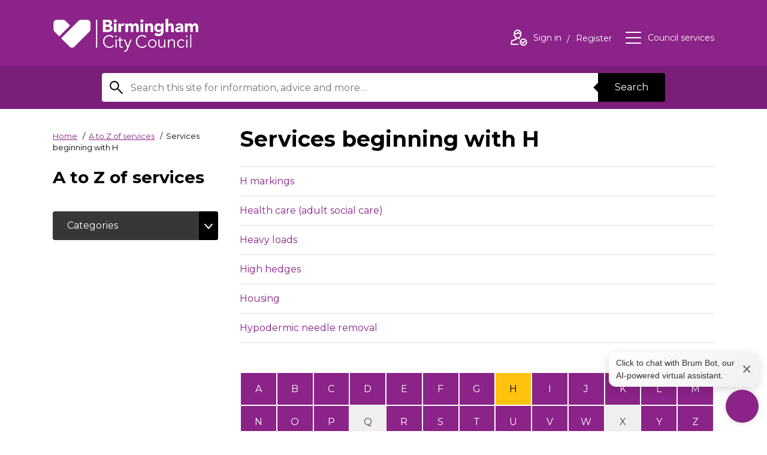

--- FILE ---
content_type: text/html; charset=UTF-8
request_url: https://www.birmingham.gov.uk/a_to_z/H
body_size: 12530
content:
<!DOCTYPE html>
<!--[if lt IE 7]>       <html class="no-js lt-ie10 lt-ie9 lt-ie8 lt-ie7" lang="en"> <![endif]-->
<!--[if IE 7]>          <html class="no-js lt-ie10 lt-ie9 lt-ie8" lang="en"> <![endif]-->
<!--[if IE 8]>          <html class="no-js lt-ie10 lt-ie9" lang="en"> <![endif]-->
<!--[if IE 9]>          <html class="no-js lt-ie10" lang="en"> <![endif]-->
<!--[if gt IE 9]><!-->  <html class="no-js" lang="en"> <!--<![endif]-->
    <head prefix="dcterms: http://purl.org/dc/terms">
        <meta charset="UTF-8">

	<link rel="alternate" type="application/rss+xml" title="RSS" href="https://www.birmingham.gov.uk/rss/news">
        <link rel="search" type="application/opensearchdescription+xml" title="Birmingham City Council" href="https://www.birmingham.gov.uk/site/scripts/opensearch.php">
        <link rel="apple-touch-icon" sizes="57x57" href="//www.birmingham.gov.uk/site/favicon/apple-touch-icon-57x57.png?v=kPP6reKB8a">
        <link rel="apple-touch-icon" sizes="60x60" href="//www.birmingham.gov.uk/site/favicon/apple-touch-icon-60x60.png?v=kPP6reKB8a">
        <link rel="apple-touch-icon" sizes="72x72" href="//www.birmingham.gov.uk/site/favicon/apple-touch-icon-72x72.png?v=kPP6reKB8a">
        <link rel="apple-touch-icon" sizes="76x76" href="//www.birmingham.gov.uk/site/favicon/apple-touch-icon-76x76.png?v=kPP6reKB8a">
        <link rel="apple-touch-icon" sizes="114x114" href="//www.birmingham.gov.uk/site/favicon/apple-touch-icon-114x114.png?v=kPP6reKB8a">
        <link rel="apple-touch-icon" sizes="120x120" href="//www.birmingham.gov.uk/site/favicon/apple-touch-icon-120x120.png?v=kPP6reKB8a">
        <link rel="apple-touch-icon" sizes="144x144" href="//www.birmingham.gov.uk/site/favicon/apple-touch-icon-144x144.png?v=kPP6reKB8a">
        <link rel="apple-touch-icon" sizes="152x152" href="//www.birmingham.gov.uk/site/favicon/apple-touch-icon-152x152.png?v=kPP6reKB8a">
        <link rel="apple-touch-icon" sizes="180x180" href="//www.birmingham.gov.uk/site/favicon/apple-touch-icon-180x180.png?v=kPP6reKB8a">
        <link rel="icon" type="image/png" href="//www.birmingham.gov.uk/site/favicon/favicon-32x32.png?v=kPP6reKB8a" sizes="32x32">
        <link rel="icon" type="image/png" href="//www.birmingham.gov.uk/site/favicon/favicon-194x194.png?v=kPP6reKB8a" sizes="194x194">
        <link rel="icon" type="image/png" href="//www.birmingham.gov.uk/site/favicon/favicon-96x96.png?v=kPP6reKB8a" sizes="96x96">
        <link rel="icon" type="image/png" href="//www.birmingham.gov.uk/site/favicon/android-chrome-192x192.png?v=kPP6reKB8a" sizes="192x192">
        <link rel="icon" type="image/png" href="//www.birmingham.gov.uk/site/favicon/favicon-16x16.png?v=kPP6reKB8a" sizes="16x16">
        <link rel="manifest" href="//www.birmingham.gov.uk/site/favicon/manifest.json?v=kPP6reKB8a">
        <link rel="mask-icon" href="//www.birmingham.gov.uk/site/favicon/safari-pinned-tab.svg?v=kPP6reKB8a" color="#8b2388">
        <link rel="shortcut icon" href="//www.birmingham.gov.uk/site/favicon/favicon.ico?v=kPP6reKB8a">
        <meta name="msapplication-TileColor" content="#9f00a7">
        <meta name="msapplication-TileImage" content="//www.birmingham.gov.uk/site/favicon/mstile-144x144.png?v=kPP6reKB8a">
        <meta name="msapplication-config" content="//www.birmingham.gov.uk/site/favicon/browserconfig.xml">
        <meta name="theme-color" content="#ffffff">


        <link rel="stylesheet" type="text/css" href="//www.birmingham.gov.uk/site/styles/generic/leaflet.css">
        <link rel="stylesheet" type="text/css" href="//www.birmingham.gov.uk/site/styles/generic/L.Control.Pan.css">
<!--[if lte IE 8]>
        <link rel="stylesheet" type="text/css" href="//www.birmingham.gov.uk/site/styles/generic/leaflet.ie.css">
        <link rel="stylesheet" type="text/css" href="//www.birmingham.gov.uk/site/styles/generic/L.Control.Pan.ie.css">
<![endif]-->
        <link rel="stylesheet" type="text/css" href="//www.birmingham.gov.uk/site/dist/orbit.css?v=1.73.2">
        <!--[if lt IE 9]>
            <link href="//www.birmingham.gov.uk/site/dist/orbit-oldie.css?v=1.73.2" rel="stylesheet" type="text/css">
        <![endif]-->
        <link rel="stylesheet" type="text/css" href="//www.birmingham.gov.uk/site/styles/main_stylesheet_v2.css">
 <style>
h3, h4, h5, h6, h7 {
font-size: 1.2rem !important;
    line-height: 1.1 !important;
    margin: 1.3rem 0 0 !important;
}
.form__help {
color: #000 !important;
font-size: 0.9rem !important;
}
</style>

<!-- Google Tag Manager -->
<script>(function(w,d,s,l,i){w[l]=w[l]||[];w[l].push({'gtm.start':
new Date().getTime(),event:'gtm.js'});var f=d.getElementsByTagName(s)[0],
j=d.createElement(s),dl=l!='dataLayer'?'&l='+l:'';j.async=true;j.src=
'https://www.googletagmanager.com/gtm.js?id='+i+dl;f.parentNode.insertBefore(j,f);
})(window,document,'script','dataLayer','GTM-P5VK2J');</script>
<!-- End Google Tag Manager -->


<script>
// Graceful set and read cookie from https://stackoverflow.com/questions/4825683/how-do-i-create-and-read-a-value-from-cookie
function setCookie(c_name,value,exdays)
{
   var exdate=new Date();
   exdate.setDate(exdate.getDate() + exdays);
   var c_value=escape(value) + ((exdays==null) ? "" : ("; expires="+exdate.toUTCString()));
   document.cookie=c_name + "=" + c_value;
}

function getCookie(c_name)
{
   var i,x,y,ARRcookies=document.cookie.split(";");
   for (i=0; i<ARRcookies.length; i++)
   {
      x=ARRcookies[i].substr(0,ARRcookies[i].indexOf("="));
      y=ARRcookies[i].substr(ARRcookies[i].indexOf("=")+1);
      x=x.replace(/^\s+|\s+$/g,"");
      if (x==c_name)
      {
        return unescape(y);
      }
   }
}

// Sets a cookie when the user has said they're content to accept analytics cookies and hides the request if they have
function allowAnalytics() {
    setCookie("allowAnalytics", "Yes", 365);
    location.reload();
}
</script>

<style>
    #amazon-connect-open-widget-button {
        /* width: clamp(48px, 5vw, 64px) !important;
        height: clamp(48px, 5vw, 64px) !important; */
        background-color: #8b2388 !important;
        border-radius: 50%;
        background-image: url('/images/chatbot_icon_transparent_cropped_2.png') !important;
        background-size: 80% !important;
        background-repeat: no-repeat !important;
        background-position: center !important;
        padding: 0 !important;
        box-shadow: 0 2px 10px rgba(0, 0, 0, 0.1);
        transition: all 0.3s ease;
    }
    #amazon-connect-open-widget-button:hover {
        transform: scale(1.05);
    }
    #amazon-connect-open-widget-button > * {
        display: none !important;
    }
    #amazon-connect-close-widget-button {
        /* width: clamp(48px, 5vw, 64px) !important;
        height: clamp(48px, 5vw, 64px) !important; */
        width: clamp(48px, 5vw, 64px) !important;
        height: clamp(48px, 5vw, 64px) !important;
        background-color: #8b2388 !important;
        border-radius: 50%;
        background-image: url('/images/down.png') !important;
        background-size: 100% !important;
        background-repeat: no-repeat !important;
        background-position: center !important;
        padding: 0 !important;
        box-shadow: 0 2px 10px rgba(0, 0, 0, 0.1);
        transition: all 0.3s ease;
    }
    #amazon-connect-close-widget-button:hover {
        transform: scale(1.05);
    }
    #amazon-connect-close-widget-button > * {
        display: none !important;
    }
    #floatingMessage {
        position: fixed;
        background: linear-gradient(135deg, #ffffff, #f0f0f0);
        border: none;
        border-radius: 12px;
        padding: 8px 12px;
        box-shadow: 0 4px 15px rgba(0, 0, 0, 0.15);
        font-family: -apple-system, BlinkMacSystemFont, 'Segoe UI', Roboto, sans-serif;
        font-size: 14px;
        color: #333;
        z-index: 1000;
        display: none; /* Hidden by default */
        align-items: center;
        justify-content: space-between;
        max-width: 250px;
    }
    #floatingMessage .close-btn {
        position: initial;
        margin-left: 8px;
        font-size: 28px;
        color: #666;
        cursor: pointer;
        transition: color 0.2s ease;
    }
    #floatingMessage .close-btn:hover {
        color: #000;
    }
/* Added this to overrule default fixed postion set up*/
@media only screen and (max-width: 600px), screen and (max-height: 550px) {
.acCloseButton-0-0-41.mobile,
#amazon-connect-chat-widget .acCloseButton-0-0-41.mobile,
#amazon-connect-close-widget-button {
    position: fixed !important;
    top: auto !important;
    left: auto !important;
    right: 20px !important;
    bottom: 20px !important;
    width: 64px !important;
    height: 64px !important;
    transform: none !important;
    z-index: 9999 !important;
  }
}
</style>
    <div id="floatingMessage"  aria-live="polite">
        <span role="button" tabindex="0" onclick="document.getElementById('amazon-connect-open-widget-button').click();" style="cursor: pointer; margin: 0;"
         onkeydown="if(event.key === 'Enter' || event.key === ' ') document.getElementById('amazon-connect-open-widget-button').click();">
         Click to chat with Brum Bot, our AI-powered virtual assistant.
        </span>
    
        <span role="button" tabindex="0" aria-label="Close Text Box" class="close-btn" onclick="document.getElementById('floatingMessage').style.display='none'"
        onkeydown="if(event.key === 'Enter' || event.key === ' ') document.getElementById('floatingMessage').style.display='none'"> ×
        </span>
    </div>


<script type="text/javascript">
  (function(w, d, x, id){
    s=d.createElement('script');
    s.src='https://bcccontactcenter.my.connect.aws/connectwidget/static/amazon-connect-chat-interface-client.js';
    s.async=1;
    s.id=id;
    d.getElementsByTagName('head')[0].appendChild(s);
    w[x] =  w[x] || function() { (w[x].ac = w[x].ac || []).push(arguments) };
  })(window, document, 'amazon_connect', '601087b3-39ae-416b-9e25-3a2a097b279d');
  amazon_connect('styles', { iconType: 'CHAT', openChat: { color: '#ffffff', backgroundColor: '#8B2388' }, closeChat: { color: '#ffffff', backgroundColor: '#8B2388'} });
  amazon_connect('snippetId', '[base64]');
  amazon_connect('supportedMessagingContentTypes', [ 'text/plain', 'text/markdown', 'application/vnd.amazonaws.connect.message.interactive', 'application/vnd.amazonaws.connect.message.interactive.response' ]);
  amazon_connect('removeSandboxAttribute', true);
  amazon_connect('customizationObject', {composer: {disableEmojiPicker: true}});

  document.addEventListener('DOMContentLoaded', function() {
  var floatingMessage = document.getElementById('floatingMessage');
  var messageClosed = localStorage.getItem('floatingMessageClosed') === 'true';

  function debounce(func, wait) {
    var timeout;
    return function() {
      clearTimeout(timeout);
      timeout = setTimeout(func, wait);
    };
  }

  function updateMessagePosition() {
    if (messageClosed) return;

    try {
      var openButton = document.getElementById('amazon-connect-open-widget-button');
      var closeButton = document.getElementById('amazon-connect-close-widget-button');
      var activeButton = openButton || closeButton;

      if (activeButton) {
        var buttonRect = activeButton.getBoundingClientRect();
        var gap = 5;
        floatingMessage.style.bottom = (window.innerHeight - buttonRect.bottom + buttonRect.height + gap) + 'px';
        floatingMessage.style.right = (window.innerWidth - buttonRect.right) + 'px';
        floatingMessage.style.display = 'flex';
      } else {
        floatingMessage.style.display = 'none';
      }
    } catch (e) {
      console.warn('Error positioning floating message:', e);
      floatingMessage.style.display = 'none';
    }
  }

  var observer = new MutationObserver(function(mutations, obs) {
    var openButton = document.getElementById('amazon-connect-open-widget-button');
    if (openButton) {
      obs.disconnect();

      updateMessagePosition();

      openButton.addEventListener('click', function() {
        floatingMessage.style.display = 'none';
        messageClosed = true;
        localStorage.setItem('floatingMessageClosed', 'true');
      });

      var debouncedUpdate = debounce(updateMessagePosition, 200);
      window.addEventListener('resize', debouncedUpdate);
      window.addEventListener('scroll', debouncedUpdate);
    }
  });

  observer.observe(document.body, { childList: true, subtree: true });

  document.querySelector('#floatingMessage span[role="button"]').addEventListener('click', function() {
    messageClosed = true;
    localStorage.setItem('floatingMessageClosed', 'true');
  });

  document.querySelector('#floatingMessage .close-btn').addEventListener('click', function() {
    floatingMessage.style.display = 'none';
    messageClosed = true;
    localStorage.setItem('floatingMessageClosed', 'true');
  });
});


  // Added this to ensure that the close button doesnt revert back to defult after its closed once 
  function adjustCloseButton() {
        var button = document.querySelector('.acCloseButton-0-0-41.mobile') || 
                     document.querySelector('#amazon-connect-close-widget-button');
        if (button) {
            button.style.position = 'fixed';
            button.style.top = 'auto';
            button.style.left = 'auto';
            button.style.right = '20px';
            button.style.bottom = '20px';
            button.style.width = '64px';
            button.style.height = '64px';
            button.style.transform = 'none';
            button.style.zIndex = '9999';
        }
    }

    // Run immediately
    adjustCloseButton();

    // Set up a MutationObserver to watch for changes in the DOM
    var observer = new MutationObserver(function(mutations) {
        mutations.forEach(function(mutation) {
            if (mutation.type === 'childList') {
                adjustCloseButton();
            }
        });
    });

    // Start observing the document with the configured parameters
    observer.observe(document.body, { childList: true, subtree: true });

    // Additionally, run the function periodically
    setInterval(adjustCloseButton, 100);

</script>        <meta name="author" content="Birmingham City Council">
        <meta name="revisit-after" content="2 days">
        <meta name="viewport" content="width=device-width, initial-scale=1">
        <meta property="dcterms:creator" content="Birmingham City Council">
        <meta property="dcterms:coverage" content="Birmingham, England, UK, Europe">
        <meta property="dcterms:format" content="text/html">
        <meta property="dcterms:identifier" content="https://www.birmingham.gov.uk/a_to_z/H">
        <meta property="dcterms:language" content="en">
        <meta property="dcterms:publisher" content="Birmingham City Council">
        <meta property="dcterms:rightsHolder" content="Copyright Birmingham City Council">
        <meta name="ROBOTS" content="INDEX,FOLLOW" >

        <meta property="dcterms:description" content="Birmingham City Council Full A to Z listing alphabetically details of all services in your area">
        <meta property="dcterms:subject" content="services, a-z, council website, Birmingham, Birmingham city council, West midlands, waste, UK, England, local authority, council, local government, councillor, leisure, tourism, social services, education, environment, transport, libraries, residents, business, housing, schools">
        <meta property="dcterms:title" content="Birmingham City Council Glossary">
        <meta name="description" content="Birmingham City Council Full A to Z listing alphabetically details of all services in your area">
        <meta name="keywords" content="services, a-z, council website, Birmingham, Birmingham city council, West midlands, waste, UK, England, local authority, council, local government, councillor, leisure, tourism, social services, education, environment, transport, libraries, residents, business, housing, schools">
 		<script src="//www.birmingham.gov.uk/site/javascript/swfobject.js?v=1.73.2"></script>
        <script src="//www.birmingham.gov.uk/site/dist/libs/modernizr.custom.js?v=1.73.2"></script>
        <!--[if lt IE 9]>
        <script src="//www.birmingham.gov.uk/site/javascript/libs/index.js?v=1.73.2"></script>
        <![endif]-->
        <script>
            (function (html) {
                html.className = html.className.replace(/\bno-js\b/, 'js');
            })(document.getElementsByTagName('html')[0]);
        </script>

            <!-- Grunticon -->
        <script>
        !/*! grunt-grunticon Stylesheet Loader - v2.1.6 | https://github.com/filamentgroup/grunticon | (c) 2015 Scott Jehl, Filament Group, Inc. | MIT license. */
        !function(){function e(e,n,t){"use strict";var o=window.document.createElement("link"),r=n||window.document.getElementsByTagName("script")[0],a=window.document.styleSheets;return o.rel="stylesheet",o.href=e,o.media="only x",r.parentNode.insertBefore(o,r),o.onloadcssdefined=function(e){for(var n,t=0;t<a.length;t++)a[t].href&&a[t].href===o.href&&(n=!0);n?e():setTimeout(function(){o.onloadcssdefined(e)})},o.onloadcssdefined(function(){o.media=t||"all"}),o}function n(e,n){e.onload=function(){e.onload=null,n&&n.call(e)},"isApplicationInstalled"in navigator&&"onloadcssdefined"in e&&e.onloadcssdefined(n)}!function(t){var o=function(r,a){"use strict";if(r&&3===r.length){var i=t.navigator,c=t.document,s=t.Image,d=!(!c.createElementNS||!c.createElementNS("http://www.w3.org/2000/svg","svg").createSVGRect||!c.implementation.hasFeature("http://www.w3.org/TR/SVG11/feature#Image","1.1")||t.opera&&-1===i.userAgent.indexOf("Chrome")||-1!==i.userAgent.indexOf("Series40")),l=new s;l.onerror=function(){o.method="png",o.href=r[2],e(r[2])},l.onload=function(){var t=1===l.width&&1===l.height,i=r[t&&d?0:t?1:2];t&&d?o.method="svg":t?o.method="datapng":o.method="png",o.href=i,n(e(i),a)},l.src="[data-uri]",c.documentElement.className+=" grunticon"}};o.loadCSS=e,o.onloadCSS=n,t.grunticon=o}(this),function(e,n){"use strict";var t=n.document,o="grunticon:",r=function(e){if(t.attachEvent?"complete"===t.readyState:"loading"!==t.readyState)e();else{var n=!1;t.addEventListener("readystatechange",function(){n||(n=!0,e())},!1)}},a=function(e){return n.document.querySelector('link[href$="'+e+'"]')},i=function(e){var n,t,r,a,i,c,s={};if(n=e.sheet,!n)return s;t=n.cssRules?n.cssRules:n.rules;for(var d=0;d<t.length;d++)r=t[d].cssText,a=o+t[d].selectorText,i=r.split(");")[0].match(/US\-ASCII\,([^"']+)/),i&&i[1]&&(c=decodeURIComponent(i[1]),s[a]=c);return s},c=function(e){var n,r,a,i;a="data-grunticon-embed";for(var c in e){i=c.slice(o.length);try{n=t.querySelectorAll(i)}catch(s){continue}r=[];for(var d=0;d<n.length;d++)null!==n[d].getAttribute(a)&&r.push(n[d]);if(r.length)for(d=0;d<r.length;d++)r[d].innerHTML=e[c],r[d].style.backgroundImage="none",r[d].removeAttribute(a)}return r},s=function(n){"svg"===e.method&&r(function(){c(i(a(e.href))),"function"==typeof n&&n()})};e.embedIcons=c,e.getCSS=a,e.getIcons=i,e.ready=r,e.svgLoadedCallback=s,e.embedSVG=s}(grunticon,this)}();
        grunticon(["//www.birmingham.gov.uk/site/dist/icons/icons.data.svg.css?v=1.73.2", "//www.birmingham.gov.uk/site/dist/icons/icons.data.png.css?v=1.73.2", "//www.birmingham.gov.uk/site/dist/icons/icons.fallback.css?v=1.73.2"], grunticon.svgLoadedCallback);
        </script>
        <noscript><link rel="stylesheet" href="//www.birmingham.gov.uk/site/dist/icons/icons.fallback.css?v=1.73.2"></noscript>
        <script src="//www.birmingham.gov.uk/site/javascript/site.js?v=1.73.2"></script>
        <title>Services beginning with H | Birmingham City Council</title>
    </head>
    <body class="two-column">
    <div class="site">
<!-- googleoff: index -->
        <header class="site-header" id="top" aria-label="General website links and search form">
            <ul class="list skip-links">
                <li class="list__item"><a class="skip-links__link" href="https://www.birmingham.gov.uk/a_to_z/H#content" rel="nofollow">Skip to content</a></li>
                <li class="list__item"><a class="skip-links__link" href="https://www.birmingham.gov.uk/a_to_z/H#navigation" rel="nofollow">Skip to main navigation</a></li>
            </ul>
            <div class="site-header__main-content">
                <div class="container">
                    <a href="https://www.birmingham.gov.uk" class="identity identity--site-header">
                        <div class="identity__logo icon icon-logo-white" data-grunticon-embed></div>
                        <span class="identity__heading">Birmingham City Council</span>
                    </a>

                    <ul class="list list--header-navigation" id="navigation" tabindex="-1">
                        <li class="list__item"><a class="list__link" href="https://www.birmingham.gov.uk/account/signin"><span class="icon icon--inline icon-user-white"></span><span class="icon-description">Sign in<span class="visually-hidden"> to your account</span></span></a><span class="icon-description"> <a class="list__link" href="https://www.birmingham.gov.uk/register">Register<span class="visually-hidden"> an account</span></a></span></li>

                        <li class="list__item"><button class="list__link list__link--council-services button button--simple" id="council-services-toggle" type="button" data-a11y-toggle="council-services" aria-expanded="false"><span class="icon icon--inline icon-menu-white"></span><span class="icon-description">Council services</span></button></li>
                    </ul>
                </div>
            </div>
          <form class="site-search form form--search" action="https://www.birmingham.gov.uk/site_search/results/" method="get" role="search" aria-label="Site wide">

    <div class="container container--narrow">
        <div class="form__control form__control--append">
            <label class="form__label" for="search-site">
                <span class="form__label-text">Search this site</span>
                <span class="icon icon-search"></span>
            </label>
            <div class="form__control__append-group">
                <input class="form__field" id="search-site" type="search" size="18" maxlength="80" name="q" value="">
                <button class="button button--centered" type="submit">Search</button>
            </div>
        </div>
    </div>
</form>
        </header>
<!-- googleon: index -->
        <main class="site-main">
            <div class="container">                <div class="site-content">

                    <div class="page-primary">
                        <div class="page-primary__content">
                            <div class="page-header">

<!-- googleoff: all -->
                                <nav class="breadcrumb" aria-label="Breadcrumb">
                                    <span class="breadcrumb__prefix">You are here:</span>
                                    <ol class="list list--breadcrumb">
                                        <li class="list__item">
                    <a href="https://www.birmingham.gov.uk" rel="home">Home</a>
                </li>
                <li class="list__item">
                    <a href="https://www.birmingham.gov.uk/a_to_z">A to Z of services</a>
                </li>
                <li class="list__item">
                    <span>Services beginning with H</span>
                </li>                                    </ol>
                                </nav>
<!-- googleon: all -->
                                <div class="page-context">A to Z of services</div>
                            </div>
                            <div class="page-primary__extras">

                            </div>
                        </div>
                    </div>
                    <div class="page-content">
                        <article id="content" tabindex="-1">
                                                    <h1 class="page-heading">Services beginning with H</h1>
                                        <ul class="list list--rich">
                    <li class="list__item"><a href="https://www.birmingham.gov.uk/a_to_z/service/127/h_markings" >H markings</a></li>
                    <li class="list__item"><a href="https://www.birmingham.gov.uk/a_to_z/service/83/adult_social_care" >Health care (adult social care)</a></li>
                    <li class="list__item"><a href="https://www.birmingham.gov.uk/a_to_z/service/124/abnormal_loads" >Heavy loads</a></li>
                    <li class="list__item"><a href="https://www.birmingham.gov.uk/a_to_z/service/51/high_hedges" >High hedges</a></li>
                    <li class="list__item"><a href="https://www.birmingham.gov.uk/a_to_z/service/12/housing" >Housing</a></li>
                    <li class="list__item"><a href="https://www.birmingham.gov.uk/a_to_z/service/31/needle_removal" >Hypodermic needle removal</a></li>
                </ul>
                <ul class="list list--az">
<li class="list__item"><a class="list__link" href="https://www.birmingham.gov.uk/a_to_z/A">A</a></li><li class="list__item"><a class="list__link" href="https://www.birmingham.gov.uk/a_to_z/B">B</a></li><li class="list__item"><a class="list__link" href="https://www.birmingham.gov.uk/a_to_z/C">C</a></li><li class="list__item"><a class="list__link" href="https://www.birmingham.gov.uk/a_to_z/D">D</a></li><li class="list__item"><a class="list__link" href="https://www.birmingham.gov.uk/a_to_z/E">E</a></li><li class="list__item"><a class="list__link" href="https://www.birmingham.gov.uk/a_to_z/F">F</a></li><li class="list__item"><a class="list__link" href="https://www.birmingham.gov.uk/a_to_z/G">G</a></li><li class="list__item"><a class="list__link is-active" href="https://www.birmingham.gov.uk/a_to_z/H">H</a></li><li class="list__item"><a class="list__link" href="https://www.birmingham.gov.uk/a_to_z/I">I</a></li><li class="list__item"><a class="list__link" href="https://www.birmingham.gov.uk/a_to_z/J">J</a></li><li class="list__item"><a class="list__link" href="https://www.birmingham.gov.uk/a_to_z/K">K</a></li><li class="list__item"><a class="list__link" href="https://www.birmingham.gov.uk/a_to_z/L">L</a></li><li class="list__item"><a class="list__link" href="https://www.birmingham.gov.uk/a_to_z/M">M</a></li><li class="list__item"><a class="list__link" href="https://www.birmingham.gov.uk/a_to_z/N">N</a></li><li class="list__item"><a class="list__link" href="https://www.birmingham.gov.uk/a_to_z/O">O</a></li><li class="list__item"><a class="list__link" href="https://www.birmingham.gov.uk/a_to_z/P">P</a></li><li class="list__item"><span class="list__placeholder">Q</span></li><li class="list__item"><a class="list__link" href="https://www.birmingham.gov.uk/a_to_z/R">R</a></li><li class="list__item"><a class="list__link" href="https://www.birmingham.gov.uk/a_to_z/S">S</a></li><li class="list__item"><a class="list__link" href="https://www.birmingham.gov.uk/a_to_z/T">T</a></li><li class="list__item"><a class="list__link" href="https://www.birmingham.gov.uk/a_to_z/U">U</a></li><li class="list__item"><a class="list__link" href="https://www.birmingham.gov.uk/a_to_z/V">V</a></li><li class="list__item"><a class="list__link" href="https://www.birmingham.gov.uk/a_to_z/W">W</a></li><li class="list__item"><span class="list__placeholder">X</span></li><li class="list__item"><a class="list__link" href="https://www.birmingham.gov.uk/a_to_z/Y">Y</a></li><li class="list__item"><a class="list__link" href="https://www.birmingham.gov.uk/a_to_z/Z">Z</a></li></ul>
            <section class="live-search boxed" aria-labelledby="searchHeading">
                <h2 class="boxed__heading" id="searchHeading">Search for a service</h2>
                <p class="boxed__text">Begin to type a service name and select from the appearing choices.</p>
                <form class="form form--live-search" action="/a_to_z/H#live-search" id="live-search" method="get">
                    <div class="form__control form__control--append">
                        <label class="form__label" for="searchText">
                            <span class="form__label-text">Search for a service</span>
                            <span class="icon icon-search"></span>
                            <img class="live-search__loading image image--icon" id="loading" style="opacity:0;" alt="Loading" src="//www.birmingham.gov.uk/site/images/loading.gif">
                        </label>
                        <div class="form__control__append-group">
                            <input class="form__field" type="text" name="searchText" id="searchText" placeholder="e.g. Council tax" value="">
                            <button class="button button--centered" name="searchAZButton" value="Go" type="submit">Go</button>
                        </div>
                    </div>
                </form>
                <div id="search_results">
                </div>
            </section>
                            </article>
                        </div>
                    </div>
                    <div class="sidebar sidebar--primary">
                        <div class="sidebar__content">

<!-- googleoff: index -->
    <nav class="sidebar__section sidebar__section--toggle" aria-label="category navigation">
        <button class="button button--toggle" type="button" data-a11y-callback="sticky" data-a11y-toggle="sidebarCategories">Categories</button>
        <ul class="list list--sidebar-navigation toggle-target" id="sidebarCategories">
            <li class="list__item"><a class="list__link " href="https://www.birmingham.gov.uk/a_to_z/services/20057/about_birmingham">About Birmingham<span class="visually-hidden"> category</span></a></li>
            <li class="list__item"><a class="list__link " href="https://www.birmingham.gov.uk/a_to_z/services/20018/adult_social_care">Adult social care<span class="visually-hidden"> category</span></a></li>
            <li class="list__item"><a class="list__link " href="https://www.birmingham.gov.uk/a_to_z/services/20017/benefits_and_support">Benefits and support<span class="visually-hidden"> category</span></a></li>
            <li class="list__item"><a class="list__link " href="https://www.birmingham.gov.uk/a_to_z/services/20016/births_deaths_and_ceremonies">Births, deaths and ceremonies<span class="visually-hidden"> category</span></a></li>
            <li class="list__item"><a class="list__link " href="https://www.birmingham.gov.uk/a_to_z/services/20012/business_and_licensing">Business and licensing<span class="visually-hidden"> category</span></a></li>
            <li class="list__item"><a class="list__link " href="https://www.birmingham.gov.uk/a_to_z/services/20019/children_young_people_and_families">Children, young people and families<span class="visually-hidden"> category</span></a></li>
            <li class="list__item"><a class="list__link " href="https://www.birmingham.gov.uk/a_to_z/services/20005/council_tax">Council Tax<span class="visually-hidden"> category</span></a></li>
            <li class="list__item"><a class="list__link " href="https://www.birmingham.gov.uk/a_to_z/services/20015/environment">Environment<span class="visually-hidden"> category</span></a></li>
            <li class="list__item"><a class="list__link " href="https://www.birmingham.gov.uk/a_to_z/services/20006/housing">Housing<span class="visually-hidden"> category</span></a></li>
            <li class="list__item"><a class="list__link " href="https://www.birmingham.gov.uk/a_to_z/services/20010/parks_leisure_and_wellbeing">Parks, leisure and wellbeing<span class="visually-hidden"> category</span></a></li>
            <li class="list__item"><a class="list__link " href="https://www.birmingham.gov.uk/a_to_z/services/20008/planning_and_development">Planning and development<span class="visually-hidden"> category</span></a></li>
            <li class="list__item"><a class="list__link " href="https://www.birmingham.gov.uk/a_to_z/services/20013/roads_travel_and_parking">Roads, travel and parking<span class="visually-hidden"> category</span></a></li>
            <li class="list__item"><a class="list__link " href="https://www.birmingham.gov.uk/a_to_z/services/20014/schools_and_learning">Schools and learning<span class="visually-hidden"> category</span></a></li>
            <li class="list__item"><a class="list__link " href="https://www.birmingham.gov.uk/a_to_z/services/20007/things_to_do">Things to do<span class="visually-hidden"> category</span></a></li>
            <li class="list__item"><a class="list__link " href="https://www.birmingham.gov.uk/a_to_z/services/20009/waste_and_recycling">Waste and recycling<span class="visually-hidden"> category</span></a></li>
            <li class="list__item"><a class="list__link " href="https://www.birmingham.gov.uk/a_to_z/services/20011/your_council">Your council<span class="visually-hidden"> category</span></a></li>
        </ul>
    </nav>

<!-- googleon: index -->
                        </div>
                    </div>
     </div>            </main>

            <section id="council-services" class="council-services is-hidden toggle-target" aria-hidden="true" tabindex="-1">
                <div class="council-services__content">
                    <header class="council-service__header" aria-label="Council services menu">
                        <div class="container">
                            <div class="identity identity--site-header">
                                <div class="identity__logo icon icon-logo" data-grunticon-embed></div>
                                <span class="identity__heading">{{ organisationName }}</span>
                            </div>
                        </div>
                        <button id="council-services-close" class="council-services__close button button--simple" type="button" data-a11y-toggle="council-services"><span class="icon icon--inline icon--large icon-close" data-grunticon-embed></span><span class="icon-description">Close</span><span class="visually-hidden"> Council Services</span></button>
                    </header>
                    <div class="container container--narrow">
                        <h2 class="council-services__heading">Council Services</h2>
                        <ul class="list list--council-services">
                                                                <li class="list__item"><a class="list__link" href="https://www.birmingham.gov.uk/info/20057/about_birmingham">About Birmingham</a></li>
                                                                <li class="list__item"><a class="list__link" href="https://www.birmingham.gov.uk/info/20018/adult_social_care">Adult social care</a></li>
                                                                <li class="list__item"><a class="list__link" href="https://www.birmingham.gov.uk/info/20017/benefits_and_support">Benefits and support</a></li>
                                                                <li class="list__item"><a class="list__link" href="https://www.birmingham.gov.uk/info/20016/births_deaths_and_ceremonies">Births, deaths and ceremonies</a></li>
                                                                <li class="list__item"><a class="list__link" href="https://www.birmingham.gov.uk/info/20012/business_and_licensing">Business and licensing</a></li>
                                                                <li class="list__item"><a class="list__link" href="https://www.birmingham.gov.uk/info/20019/children_and_families">Children and families</a></li>
                                                                <li class="list__item"><a class="list__link" href="https://www.birmingham.gov.uk/info/20005/council_tax">Council tax</a></li>
                                                                <li class="list__item"><a class="list__link" href="https://www.birmingham.gov.uk/info/20015/environment">Environment</a></li>
                                                                <li class="list__item"><a class="list__link" href="https://www.birmingham.gov.uk/info/20006/housing">Housing</a></li>
                                                                <li class="list__item"><a class="list__link" href="https://www.birmingham.gov.uk/info/20010/parks_leisure_and_wellbeing">Parks, leisure and wellbeing</a></li>
                                                                <li class="list__item"><a class="list__link" href="https://www.birmingham.gov.uk/info/20008/planning_and_development">Planning and development</a></li>
                                                                <li class="list__item"><a class="list__link" href="https://www.birmingham.gov.uk/info/20013/roads_travel_and_parking">Roads, travel and parking</a></li>
                                                                <li class="list__item"><a class="list__link" href="https://www.birmingham.gov.uk/info/20014/schools_and_learning">Schools and learning</a></li>
                                                                <li class="list__item"><a class="list__link" href="https://www.birmingham.gov.uk/info/20007/things_to_do">Things to do </a></li>
                                                                <li class="list__item"><a class="list__link" href="https://www.birmingham.gov.uk/info/20009/waste_and_recycling">Waste and recycling</a></li>
                                                                <li class="list__item"><a class="list__link" href="https://www.birmingham.gov.uk/info/20011/your_council">Your council</a></li>
                                                    </ul>
                    </div>
                    <div class="callout callout--council-services">
                        <div class="container container--narrow">
                            <h3 class="callout__heading">Can’t find the service you are looking for?</h3>
                            <p class="callout__text">A full list of services can be found on our <a href="https://www.birmingham.gov.uk/a_to_z">A–Z listings page</a>.</p>
                        </div>
                    </div>
                    <button class="focus-jump" type="button" data-href="#council-services-close">Close Council Services</button>
                </div>
                <span class="council-services__overlay" role="button" tabindex="0" data-a11y-toggle="council-services"><span class="visually-hidden"> Council Services</span></span>
            </section>


            <section class="site-social-bar" aria-label="Social media links and email sign up">
    <div class="container">
        <h2 class="visually-hidden">Social Links</h2>
        <ul class="list list--social"><li class="list__item">
                <a href="https://www.birmingham.gov.uk/socialmedia-facebook" class="list__link">
                    <div class="icon icon--embeded icon-social--facebook" data-grunticon-embed></div>
                    <span class="icon-alt">Facebook<span class="visually-hidden"> for Birmingham City Council</span></span>
                </a>
            </li><li class="list__item">
                <a href="https://www.birmingham.gov.uk/socialmedia-instagram" class="list__link">
                    <div class="icon icon--embeded icon-social--instagram" data-grunticon-embed></div>
                    <span class="icon-alt">Instagram<span class="visually-hidden"> for Birmingham City Council</span></span>
                </a>
            </li><li class="list__item">
                <a href="https://www.birmingham.gov.uk/socialmedia-rss" class="list__link">
                    <div class="icon icon--embeded icon-social--rss" data-grunticon-embed></div>
                    <span class="icon-alt">RSS<span class="visually-hidden"> for Birmingham City Council</span></span>
                </a>
            </li><li class="list__item">
                <a href="https://www.birmingham.gov.uk/socialmedia-twitter" class="list__link">
                    <div class="icon icon--embeded icon-social--twitter" style="background-image: none;">
<svg width="37" height="32" viewBox="0 0 1200 1227" fill="none" xmlns="http://www.w3.org/2000/svg">
<path d="M714.163 519.284L1160.89 0H1055.03L667.137 450.887L357.328 0H0L468.492 681.821L0 1226.37H105.866L515.491 750.218L842.672 1226.37H1200L714.137 519.284H714.163ZM569.165 687.828L521.697 619.934L144.011 79.6944H306.615L611.412 515.685L658.88 583.579L1055.08 1150.3H892.476L569.165 687.854V687.828Z" fill="currentColor" />
</svg></div>
                    <span class="icon-alt">X<span class="visually-hidden"> for Birmingham City Council</span></span>
                </a>
            </li><li class="list__item">
                <a href="https://www.linkedin.com/company/birmingham-city-council/mycompany/verification/" class="list__link">
                    <div class="icon icon--embeded icon-social--twitter" style="background-image: none;">

<svg version="1.1" id="Layer_1" xmlns="http://www.w3.org/2000/svg" xmlns:xlink="http://www.w3.org/1999/xlink" x="0px" y="0px"
	 width="100%" viewBox="0 0 256 256" enable-background="new 0 0 256 256" xml:space="preserve">
<path fill="currentColor" opacity="1.000000" stroke="none" 
	d="
M1.000001,247.000000 
	C1.000000,168.645767 1.000000,90.291542 1.290345,11.755486 
	C3.880358,9.063850 6.193401,6.566103 8.472953,4.038155 
	C9.354383,3.060678 10.159899,2.014745 11.000000,1.000000 
	C89.354225,1.000000 167.708450,1.000000 246.244507,1.290336 
	C248.936127,3.880342 251.433884,6.193389 253.961823,8.472950 
	C254.939316,9.354380 255.985245,10.159898 257.000000,11.000000 
	C257.000000,89.354225 257.000000,167.708450 256.709656,246.244507 
	C254.119644,248.936142 251.806595,251.433899 249.527039,253.961868 
	C248.645615,254.939331 247.840118,255.985275 247.000000,257.000000 
	C168.645767,257.000000 90.291542,257.000000 11.755482,256.709656 
	C9.063833,254.119644 6.566077,251.806595 4.038127,249.527039 
	C3.060656,248.645599 2.014741,247.840088 1.000001,247.000000 
M103.576752,219.000000 
	C113.996109,219.000000 124.415466,219.000000 135.000000,219.000000 
	C135.000000,195.916458 134.985168,173.448776 135.007568,150.981110 
	C135.016083,142.455124 138.581696,135.746231 145.604858,130.922577 
	C153.551102,125.464951 162.143921,124.437927 170.571426,129.045609 
	C178.399811,133.325729 181.079453,140.837326 181.035599,149.588898 
	C180.927109,171.239655 180.995529,192.891342 181.010147,214.542648 
	C181.011124,215.974167 181.157532,217.405609 181.228867,218.702072 
	C194.008163,218.702072 206.408524,218.702072 219.000000,218.702072 
	C219.000000,216.758865 219.018555,215.112061 218.997208,213.465775 
	C218.667862,188.065125 218.446960,162.662308 217.947784,137.264954 
	C217.727692,126.067268 213.585464,116.073395 206.179672,107.793999 
	C190.374298,90.124199 161.331772,89.490059 143.896561,103.660721 
	C140.145828,106.709175 136.760986,110.207802 132.672226,113.994926 
	C132.672226,107.894745 132.672226,102.479683 132.672226,97.347198 
	C120.558800,97.347198 108.823006,97.347198 97.321686,97.347198 
	C97.321686,138.079834 97.321686,178.464828 97.321686,219.000000 
	C99.295044,219.000000 100.947395,219.000000 103.576752,219.000000 
M77.000000,191.500000 
	C77.000000,160.074234 77.000000,128.648453 77.000000,97.286026 
	C64.025749,97.286026 51.620945,97.286026 39.283684,97.286026 
	C39.283684,137.973618 39.283684,178.374527 39.283684,218.713989 
	C51.974209,218.713989 64.379013,218.713989 77.000000,218.713989 
	C77.000000,209.786484 77.000000,201.143234 77.000000,191.500000 
M39.336636,68.866035 
	C43.910900,75.666969 49.984539,79.304192 58.494259,79.086494 
	C67.391197,78.858879 73.923088,75.036339 77.301620,67.042068 
	C80.814407,58.730110 80.094284,50.358620 73.795746,43.424599 
	C67.879494,36.911438 60.137066,35.563282 51.867348,37.677116 
	C39.062275,40.950245 33.294834,54.811497 39.336636,68.866035 
z"/>
<path fill="#000000" opacity="1.000000" stroke="none" 
	d="
M10.513435,1.000000 
	C10.159899,2.014745 9.354383,3.060678 8.472953,4.038155 
	C6.193401,6.566103 3.880358,9.063850 1.290345,11.286829 
	C1.000000,7.747543 1.000000,4.495087 1.000000,1.000000 
	C4.006597,1.000000 7.016734,1.000000 10.513435,1.000000 
z"/>
<path fill="#000000" opacity="1.000000" stroke="none" 
	d="
M257.000000,10.513435 
	C255.985245,10.159898 254.939316,9.354380 253.961823,8.472950 
	C251.433884,6.193389 248.936127,3.880342 246.713165,1.290336 
	C250.252457,1.000000 253.504898,1.000000 257.000000,1.000000 
	C257.000000,4.006597 257.000000,7.016734 257.000000,10.513435 
z"/>
<path fill="#000000" opacity="1.000000" stroke="none" 
	d="
M1.000001,247.486572 
	C2.014741,247.840088 3.060656,248.645599 4.038127,249.527039 
	C6.566077,251.806595 9.063833,254.119644 11.286823,256.709656 
	C7.747546,257.000000 4.495092,257.000000 1.000000,257.000000 
	C1.000000,253.993408 1.000000,250.983276 1.000001,247.486572 
z"/>
<path fill="#000000" opacity="1.000000" stroke="none" 
	d="
M247.486572,257.000000 
	C247.840118,255.985275 248.645615,254.939331 249.527039,253.961868 
	C251.806595,251.433899 254.119644,248.936142 256.709656,246.713165 
	C257.000000,250.252457 257.000000,253.504898 257.000000,257.000000 
	C253.993408,257.000000 250.983276,257.000000 247.486572,257.000000 
z"/>
<path fill="#000000" opacity="1.000000" stroke="none" 
	d="
M103.088249,219.000000 
	C100.947395,219.000000 99.295044,219.000000 97.321686,219.000000 
	C97.321686,178.464828 97.321686,138.079834 97.321686,97.347198 
	C108.823006,97.347198 120.558800,97.347198 132.672226,97.347198 
	C132.672226,102.479683 132.672226,107.894745 132.672226,113.994926 
	C136.760986,110.207802 140.145828,106.709175 143.896561,103.660721 
	C161.331772,89.490059 190.374298,90.124199 206.179672,107.793999 
	C213.585464,116.073395 217.727692,126.067268 217.947784,137.264954 
	C218.446960,162.662308 218.667862,188.065125 218.997208,213.465775 
	C219.018555,215.112061 219.000000,216.758865 219.000000,218.702072 
	C206.408524,218.702072 194.008163,218.702072 181.228867,218.702072 
	C181.157532,217.405609 181.011124,215.974167 181.010147,214.542648 
	C180.995529,192.891342 180.927109,171.239655 181.035599,149.588898 
	C181.079453,140.837326 178.399811,133.325729 170.571426,129.045609 
	C162.143921,124.437927 153.551102,125.464951 145.604858,130.922577 
	C138.581696,135.746231 135.016083,142.455124 135.007568,150.981110 
	C134.985168,173.448776 135.000000,195.916458 135.000000,219.000000 
	C124.415466,219.000000 113.996109,219.000000 103.088249,219.000000 
z"/>
<path fill="#000000" opacity="1.000000" stroke="none" 
	d="
M77.000000,192.000000 
	C77.000000,201.143234 77.000000,209.786484 77.000000,218.713989 
	C64.379013,218.713989 51.974209,218.713989 39.283684,218.713989 
	C39.283684,178.374527 39.283684,137.973618 39.283684,97.286026 
	C51.620945,97.286026 64.025749,97.286026 77.000000,97.286026 
	C77.000000,128.648453 77.000000,160.074234 77.000000,192.000000 
z"/>
<path fill="#000000" opacity="1.000000" stroke="none" 
	d="
M39.174004,68.503212 
	C33.294834,54.811497 39.062275,40.950245 51.867348,37.677116 
	C60.137066,35.563282 67.879494,36.911438 73.795746,43.424599 
	C80.094284,50.358620 80.814407,58.730110 77.301620,67.042068 
	C73.923088,75.036339 67.391197,78.858879 58.494259,79.086494 
	C49.984539,79.304192 43.910900,75.666969 39.174004,68.503212 
z"/>
</svg></div>
                    <span class="icon-alt">LinkedIn<span class="visually-hidden"> for Birmingham City Council</span></span>
                </a>
            </li></ul>
        <a class="newsletter-link" href="https://www.birmingham.gov.uk/newsletter-signup">Sign up for email updates</a></div>
</section>
<!-- googleoff: index -->
        <footer class="site-footer">
            <div class="container">
                <div class="site-footer__content">
                    <ul class="list list--inline list--footer-links">
                        <li class="list__item"><a class="list__link" href="/info/20180/about_our_website/193/using_our_content" title="Copyright and licence">&copy; Birmingham City Council</a></li>
                                            <li class="list__item"><a class="list__link" href="/about-our-website">About Us</a></li>
                                            <li class="list__item"><a class="list__link" href="/accessibility">Accessibility</a></li>
                                            <li class="list__item"><a class="list__link" href="/contactus">Contact</a></li>
                                            <li class="list__item"><a class="list__link" href="/cookies">Cookies</a></li>
                                            <li class="list__item"><a class="list__link" href="/privacy">Privacy</a></li>
                                            <li class="list__item"><a class="list__link" href="https://www.birmingham.gov.uk/languages">Languages</a></li>
                                            <li class="list__item"><a class="list__link" href="/jobs">Jobs</a></li>
                                                    </ul>

                    <div class="site-footer__suppliers suppliers">
                        <h2 class="suppliers__heading">Suppliers</h2>
                        <p class="suppliers__content">
                            <a class="suppliers__link suppliers__link--powered-by" href="https://www.jadu.net">Designed and Powered by <strong>Jadu</strong>.</a>
                        </p>
                    </div>

                </div>
                <a href="https://www.birmingham.gov.uk" class="identity identity--site-footer">
                    <div class="identity__logo icon icon-logo-white" data-grunticon-embed></div>
                    <span class="identity__heading">Birmingham City Council</span>
                </a>

                <ul class="skip-links list">
                    <li class="list__item"><a class="skip-links__link" href="https://www.birmingham.gov.uk/a_to_z/H#top" rel="nofollow">Back to the top</a></li>
                </ul>

            </div>
        </footer>
<!-- googleon: index -->

        <script src="//ajax.googleapis.com/ajax/libs/jquery/1.12.4/jquery.min.js"></script>
        <script>window.jQuery || document.write('<script src="//www.birmingham.gov.uk/site/dist/libs/jquery.min.js?v=1.73.2"><\/script>')</script>
        <script src="//www.birmingham.gov.uk/site/dist/orbit.js?v=1.73.2"></script>
        <script src="//www.birmingham.gov.uk/site/dist/libs/date-input-polyfill.dist.js?v=1.73.2"></script>

        <script src="//www.birmingham.gov.uk/site/javascript/almond.min.js?v=1.73.2"></script>
        <script src="//www.birmingham.gov.uk/site/javascript/util.min.js?v=1.73.2"></script>
        <script src="//www.birmingham.gov.uk/site/xfp/javascript/livesearch.js?v=1.73.2"></script>
        <script src="//www.birmingham.gov.uk/site/javascript/maps_google/maps_google.min.js?v=1.73.2"></script>
        <script src="//www.birmingham.gov.uk/site/javascript/maps_google/geocoder_google.js?v=1.73.2"></script>
        <script src="//maps.google.com/maps/api/js?v=3&key=AIzaSyAv-VIzCqqg1jBpD39QQzJkYNkUnpUsxRE"></script>
        <script src="//www.birmingham.gov.uk/site/javascript/maps_google/services.js?v=1.73.2"></script>
<!-- GovMetric Web Code Snippet starts here -->
 
           <div class="gm_sidebar gm_sidebar_rh" >
               <a href="https://websurveys2.govmetric.com/theme/gm/2340" class="gm_sidebar_anchor" role="button" rel="nofollow">
                   <img src="https://websurveys2.govmetric.com/imgs/triggers/rh.svg" alt="Feedback button">
               </a>
           </div>
           <link rel="stylesheet" type="text/css" href="https://websurveys2.govmetric.com/css/client/gm_sidebar_rh.css">
           <script type="text/javascript" src="https://websurveys2.govmetric.com/js/client/gm_sidebar.js"></script>
           <script type="text/javascript" src="https://hitcounter.govmetric.com/2141"></script>
 
           <!-- GovMetric Web Code Snippet ends here -->

<script>if(getCookie("allowAnalytics")) { document.getElementById("allowAnalytics").style.display = "none"; }</script><!-- START SiteImprove Code --><script type="text/javascript">/*<![CDATA[*/(function() {var sz = document.createElement('script'); sz.type = 'text/javascript'; sz.async = true;sz.src = '//siteimproveanalytics.com/js/siteanalyze_260217.js';var s = document.getElementsByTagName('script')[0]; s.parentNode.insertBefore(sz, s);})();/*]]>*/</script><!-- END SiteImprove Code --><script type="text/javascript">/*<![CDATA[*/(function() {var sz = document.createElement('script'); sz.type = 'text/javascript'; sz.async = true;sz.src = '//siteimproveanalytics.com/js/siteanalyze_260217.js';var s = document.getElementsByTagName('script')[0]; s.parentNode.insertBefore(sz, s);})();/*]]>*/</script>        </div>


    </body>
</html>


--- FILE ---
content_type: text/css
request_url: https://www.birmingham.gov.uk/site/styles/generic/L.Control.Pan.css
body_size: 646
content:
/* Make the default zoom control align with the pan control.
   
   This is ugly. 
   The parent box (class="leaflet-top leaflet-left") 
   should make all the child boxes be center-aligned instead. 
   Not sure if that is possible though.
*/
.leaflet-control-zoom {
	position: relative;
	left:23px;
}
/* 
   Make the zoomSlider control 
   (https://github.com/mattiasbengtsson/Leaflet.zoomslider) 
   align with the pan control. 
*/
.leaflet-control-zoomslider {
	position: relative;
	left:22px;
}

.leaflet-control-pan  {
	   /* 
	     .leaflet-control-pan-right-wrap: right 
	   + .leaflet-control-pan a: width
	   = 52 + 24 = 76
	   */
	width: 76px; 
	   /* 
	     .leaflet-control-pan-down-wrap: top
	   + .leaflet-control-pan a: height
	   = 52 + 24 = 76
	   */
	height: 76px;
}

.leaflet-control-pan > div {
    -moz-border-radius: 5px;
    -webkit-border-radius: 5px;
    border-radius: 5px;
}
.leaflet-control-pan > div {
  border: 1px solid #888;
  box-shadow: 0 0 8px rgba(0,0,0,0.4);
}
.leaflet-control-pan a {
    background-color: rgba(255, 255, 255, 0.8);
}
.leaflet-control-pan a{
    background-position: 50% 50%;
    background-repeat: no-repeat;
    display: block;
}
.leaflet-control-pan a {
    -moz-border-radius: 4px;
    -webkit-border-radius: 4px;
    border-radius: 4px;
    width: 22px;
    height: 22px;
}
.leaflet-control-pan a:hover {
    background-color: #fff;
}

.leaflet-control-pan-up-wrap {
	position:absolute;
	left:26px;
}
.leaflet-control-pan-left-wrap {
	position:absolute;
	top:26px;
}
.leaflet-control-pan-right-wrap {
	position:absolute;
	left:52px;	
	top:26px;
}
.leaflet-control-pan-down-wrap {
	position:absolute;
	left:26px;
	top:52px;
}

.leaflet-control-pan-up {
	background-image: url(../../images/pan-up.png);
}
.leaflet-control-pan-left {
	background-image: url(../../images/pan-left.png);
}
.leaflet-control-pan-right {
	background-image: url(../../images/pan-right.png);
}
.leaflet-control-pan-down {
	background-image: url(../../images/pan-down.png);
}

/****** Touch Alterations ******/
.leaflet-touch .leaflet-control-pan div {
  border: 4px solid rgba(0, 0, 0, 0.3);
  box-shadow: none;

  border-radius: 10px;
}

.leaflet-touch .leaflet-control-pan {
  width: 89px;
  height: 119px;
}

.leaflet-touch .leaflet-control-pan a {
  width: 30px;
  height: 30px;

  border-radius: 7px;
}

.leaflet-touch .leaflet-control-pan-up-wrap {
  left:26px;
}

.leaflet-touch .leaflet-control-pan-left-wrap {
  top:40px;
}

.leaflet-touch .leaflet-control-pan-right-wrap {
  left:52px;
  top:40px;
}

.leaflet-touch .leaflet-control-pan-down-wrap {
  left:26px;
  top:80px;
}


--- FILE ---
content_type: text/css
request_url: https://www.birmingham.gov.uk/site/dist/icons/icons.data.svg.css?v=1.73.2
body_size: 75859
content:
.user-style--scheme-cream .alert--danger::before,
.icon-alert--danger-cream { background-image: url('data:image/svg+xml;charset%3DUS-ASCII,%3Csvg%20xmlns%3D%22http%3A%2F%2Fwww.w3.org%2F2000%2Fsvg%22%20aria-hidden%3D%22true%22%20focusable%3D%22false%22%20width%3D%2248%22%20height%3D%2248%22%20viewBox%3D%220%200%2048%2048%22%3E%3Cpath%20d%3D%22M24%2C5.05A18.95%2C18.95%2C0%2C1%2C0%2C42.95%2C24%2C19%2C19%2C0%2C0%2C0%2C24%2C5.05Zm0%2C35.9A16.95%2C16.95%2C0%2C1%2C1%2C40.95%2C24%2C17%2C17%2C0%2C0%2C1%2C24%2C40.95Zm7.41-9.45a1%2C1%2C0%2C0%2C1-1.41%2C0l-6.42-6.42L17.17%2C31.5a1%2C1%2C0%2C0%2C1-1.41-1.41l6.42-6.42-5.76-5.76a1%2C1%2C0%2C0%2C1%2C1.41-1.41l5.76%2C5.76%2C5.76-5.76a1%2C1%2C0%2C0%2C1%2C1.41%2C1.41L25%2C23.67l6.42%2C6.42A1%2C1%2C0%2C0%2C1%2C31.41%2C31.5Z%22%20fill%3D%22%23fff9d2%22%3E%3C%2Fpath%3E%3C%2Fsvg%3E'); background-repeat: no-repeat; }

.user-style--scheme-blue .alert--danger::before,
.icon-alert--danger-lightblue { background-image: url('data:image/svg+xml;charset%3DUS-ASCII,%3Csvg%20xmlns%3D%22http%3A%2F%2Fwww.w3.org%2F2000%2Fsvg%22%20aria-hidden%3D%22true%22%20focusable%3D%22false%22%20width%3D%2248%22%20height%3D%2248%22%20viewBox%3D%220%200%2048%2048%22%3E%3Cpath%20d%3D%22M24%2C5.05A18.95%2C18.95%2C0%2C1%2C0%2C42.95%2C24%2C19%2C19%2C0%2C0%2C0%2C24%2C5.05Zm0%2C35.9A16.95%2C16.95%2C0%2C1%2C1%2C40.95%2C24%2C17%2C17%2C0%2C0%2C1%2C24%2C40.95Zm7.41-9.45a1%2C1%2C0%2C0%2C1-1.41%2C0l-6.42-6.42L17.17%2C31.5a1%2C1%2C0%2C0%2C1-1.41-1.41l6.42-6.42-5.76-5.76a1%2C1%2C0%2C0%2C1%2C1.41-1.41l5.76%2C5.76%2C5.76-5.76a1%2C1%2C0%2C0%2C1%2C1.41%2C1.41L25%2C23.67l6.42%2C6.42A1%2C1%2C0%2C0%2C1%2C31.41%2C31.5Z%22%20fill%3D%22%239fcfff%22%3E%3C%2Fpath%3E%3C%2Fsvg%3E'); background-repeat: no-repeat; }

.icon-alert--danger-yellow { background-image: url('data:image/svg+xml;charset%3DUS-ASCII,%3Csvg%20xmlns%3D%22http%3A%2F%2Fwww.w3.org%2F2000%2Fsvg%22%20aria-hidden%3D%22true%22%20focusable%3D%22false%22%20width%3D%2248%22%20height%3D%2248%22%20viewBox%3D%220%200%2048%2048%22%3E%3Cpath%20d%3D%22M24%2C5.05A18.95%2C18.95%2C0%2C1%2C0%2C42.95%2C24%2C19%2C19%2C0%2C0%2C0%2C24%2C5.05Zm0%2C35.9A16.95%2C16.95%2C0%2C1%2C1%2C40.95%2C24%2C17%2C17%2C0%2C0%2C1%2C24%2C40.95Zm7.41-9.45a1%2C1%2C0%2C0%2C1-1.41%2C0l-6.42-6.42L17.17%2C31.5a1%2C1%2C0%2C0%2C1-1.41-1.41l6.42-6.42-5.76-5.76a1%2C1%2C0%2C0%2C1%2C1.41-1.41l5.76%2C5.76%2C5.76-5.76a1%2C1%2C0%2C0%2C1%2C1.41%2C1.41L25%2C23.67l6.42%2C6.42A1%2C1%2C0%2C0%2C1%2C31.41%2C31.5Z%22%20fill%3D%22%23ffff00%22%3E%3C%2Fpath%3E%3C%2Fsvg%3E'); background-repeat: no-repeat; }

.icon-alert--danger,
.alert--danger::before,
.icon-alert--error,
.alert--error::before,
.icon-alert--danger { background-image: url('data:image/svg+xml;charset%3DUS-ASCII,%3Csvg%20xmlns%3D%22http%3A%2F%2Fwww.w3.org%2F2000%2Fsvg%22%20aria-hidden%3D%22true%22%20focusable%3D%22false%22%20width%3D%2248%22%20height%3D%2248%22%20viewBox%3D%220%200%2048%2048%22%3E%3Cpath%20d%3D%22M24%2C5.05A18.95%2C18.95%2C0%2C1%2C0%2C42.95%2C24%2C19%2C19%2C0%2C0%2C0%2C24%2C5.05Zm0%2C35.9A16.95%2C16.95%2C0%2C1%2C1%2C40.95%2C24%2C17%2C17%2C0%2C0%2C1%2C24%2C40.95Zm7.41-9.45a1%2C1%2C0%2C0%2C1-1.41%2C0l-6.42-6.42L17.17%2C31.5a1%2C1%2C0%2C0%2C1-1.41-1.41l6.42-6.42-5.76-5.76a1%2C1%2C0%2C0%2C1%2C1.41-1.41l5.76%2C5.76%2C5.76-5.76a1%2C1%2C0%2C0%2C1%2C1.41%2C1.41L25%2C23.67l6.42%2C6.42A1%2C1%2C0%2C0%2C1%2C31.41%2C31.5Z%22%2F%3E%3C%2Fsvg%3E'); background-repeat: no-repeat; }

.user-style--scheme-cream .alert--success::before,
.user-style--scheme-cream .alert--information::before,
.icon-alert--success-cream { background-image: url('data:image/svg+xml;charset%3DUS-ASCII,%3Csvg%20xmlns%3D%22http%3A%2F%2Fwww.w3.org%2F2000%2Fsvg%22%20aria-hidden%3D%22true%22%20focusable%3D%22false%22%20width%3D%2248%22%20height%3D%2248%22%20viewBox%3D%220%200%2048%2048%22%3E%3Cpath%20d%3D%22M24%2C42.95A18.95%2C18.95%2C0%2C1%2C1%2C42.95%2C24%2C19%2C19%2C0%2C0%2C1%2C24%2C42.95Zm0-35.9A16.95%2C16.95%2C0%2C1%2C0%2C40.95%2C24%2C17%2C17%2C0%2C0%2C0%2C24%2C7.05Zm4.54%2C27H25.25V20a1%2C1%2C0%2C0%2C0-1-1h-3a1%2C1%2C0%2C0%2C0%2C0%2C2h2V34H19.38a1%2C1%2C0%2C0%2C0%2C0%2C2h9.16A1%2C1%2C0%2C0%2C0%2C28.54%2C34ZM23.27%2C10.92a1.94%2C1.94%2C0%2C1%2C0%2C1.94%2C1.94A1.94%2C1.94%2C0%2C0%2C0%2C23.27%2C10.92Z%22%20fill%3D%22%23fff9d2%22%3E%3C%2Fpath%3E%3C%2Fsvg%3E'); background-repeat: no-repeat; }

.user-style--scheme-blue .alert--success::before,
.user-style--scheme-blue .alert--information::before,
.icon-alert--success-lightblue { background-image: url('data:image/svg+xml;charset%3DUS-ASCII,%3Csvg%20xmlns%3D%22http%3A%2F%2Fwww.w3.org%2F2000%2Fsvg%22%20aria-hidden%3D%22true%22%20focusable%3D%22false%22%20width%3D%2248%22%20height%3D%2248%22%20viewBox%3D%220%200%2048%2048%22%3E%3Cpath%20d%3D%22M24%2C42.95A18.95%2C18.95%2C0%2C1%2C1%2C42.95%2C24%2C19%2C19%2C0%2C0%2C1%2C24%2C42.95Zm0-35.9A16.95%2C16.95%2C0%2C1%2C0%2C40.95%2C24%2C17%2C17%2C0%2C0%2C0%2C24%2C7.05Zm4.54%2C27H25.25V20a1%2C1%2C0%2C0%2C0-1-1h-3a1%2C1%2C0%2C0%2C0%2C0%2C2h2V34H19.38a1%2C1%2C0%2C0%2C0%2C0%2C2h9.16A1%2C1%2C0%2C0%2C0%2C28.54%2C34ZM23.27%2C10.92a1.94%2C1.94%2C0%2C1%2C0%2C1.94%2C1.94A1.94%2C1.94%2C0%2C0%2C0%2C23.27%2C10.92Z%22%20fill%3D%22%239fcfff%22%3E%3C%2Fpath%3E%3C%2Fsvg%3E'); background-repeat: no-repeat; }

.icon-alert--success-yellow { background-image: url('data:image/svg+xml;charset%3DUS-ASCII,%3Csvg%20xmlns%3D%22http%3A%2F%2Fwww.w3.org%2F2000%2Fsvg%22%20aria-hidden%3D%22true%22%20focusable%3D%22false%22%20width%3D%2248%22%20height%3D%2248%22%20viewBox%3D%220%200%2048%2048%22%3E%3Cpath%20d%3D%22M24%2C42.95A18.95%2C18.95%2C0%2C1%2C1%2C42.95%2C24%2C19%2C19%2C0%2C0%2C1%2C24%2C42.95Zm0-35.9A16.95%2C16.95%2C0%2C1%2C0%2C40.95%2C24%2C17%2C17%2C0%2C0%2C0%2C24%2C7.05Zm4.54%2C27H25.25V20a1%2C1%2C0%2C0%2C0-1-1h-3a1%2C1%2C0%2C0%2C0%2C0%2C2h2V34H19.38a1%2C1%2C0%2C0%2C0%2C0%2C2h9.16A1%2C1%2C0%2C0%2C0%2C28.54%2C34ZM23.27%2C10.92a1.94%2C1.94%2C0%2C1%2C0%2C1.94%2C1.94A1.94%2C1.94%2C0%2C0%2C0%2C23.27%2C10.92Z%22%20fill%3D%22%23ffff00%22%3E%3C%2Fpath%3E%3C%2Fsvg%3E'); background-repeat: no-repeat; }

.icon-alert--success,
.alert--information::before,
.alert--success::before,
.site-announcement--welcome .site-announcement__content::before,
.icon-alert--success { background-image: url('data:image/svg+xml;charset%3DUS-ASCII,%3Csvg%20xmlns%3D%22http%3A%2F%2Fwww.w3.org%2F2000%2Fsvg%22%20aria-hidden%3D%22true%22%20focusable%3D%22false%22%20width%3D%2248%22%20height%3D%2248%22%20viewBox%3D%220%200%2048%2048%22%3E%3Cpath%20d%3D%22M24%2C42.95A18.95%2C18.95%2C0%2C1%2C1%2C42.95%2C24%2C19%2C19%2C0%2C0%2C1%2C24%2C42.95Zm0-35.9A16.95%2C16.95%2C0%2C1%2C0%2C40.95%2C24%2C17%2C17%2C0%2C0%2C0%2C24%2C7.05Zm4.54%2C27H25.25V20a1%2C1%2C0%2C0%2C0-1-1h-3a1%2C1%2C0%2C0%2C0%2C0%2C2h2V34H19.38a1%2C1%2C0%2C0%2C0%2C0%2C2h9.16A1%2C1%2C0%2C0%2C0%2C28.54%2C34ZM23.27%2C10.92a1.94%2C1.94%2C0%2C1%2C0%2C1.94%2C1.94A1.94%2C1.94%2C0%2C0%2C0%2C23.27%2C10.92Z%22%2F%3E%3C%2Fsvg%3E'); background-repeat: no-repeat; }

.user-style--scheme-cream .alert--warning::before,
.user-style--scheme-cream .site-announcement__content::before,
.user-style--scheme-cream .site-announcement--welcome .site-announcement__content::before,
.icon-alert--warning-cream { background-image: url('data:image/svg+xml;charset%3DUS-ASCII,%3Csvg%20xmlns%3D%22http%3A%2F%2Fwww.w3.org%2F2000%2Fsvg%22%20aria-hidden%3D%22true%22%20focusable%3D%22false%22%20width%3D%2248%22%20height%3D%2248%22%20viewBox%3D%220%200%2048%2048%22%3E%3Cpath%20d%3D%22M24%2C38.76a1.82%2C1.82%2C0%2C1%2C0-1.82-1.82A1.82%2C1.82%2C0%2C0%2C0%2C24%2C38.76Zm18.07%2C4.31H5.93a1%2C1%2C0%2C0%2C1-.88-1.42L23.12%2C5.44a1%2C1%2C0%2C0%2C1%2C1.76%2C0L42.95%2C41.64A1%2C1%2C0%2C0%2C1%2C42.07%2C43.07Zm-34.55-2h33L24%2C8.07ZM24%2C32.79a1%2C1%2C0%2C0%2C1-1-1V18.33a1%2C1%2C0%2C0%2C1%2C2%2C0V31.79A1%2C1%2C0%2C0%2C1%2C24%2C32.79Z%22%20fill%3D%22%23fff9d2%22%3E%3C%2Fpath%3E%3C%2Fsvg%3E'); background-repeat: no-repeat; }

.user-style--scheme-blue .alert--warning::before,
.user-style--scheme-blue .site-announcement__content::before,
.user-style--scheme-blue .site-announcement--welcome .site-announcement__content::before,
.icon-alert--warning-lightblue { background-image: url('data:image/svg+xml;charset%3DUS-ASCII,%3Csvg%20xmlns%3D%22http%3A%2F%2Fwww.w3.org%2F2000%2Fsvg%22%20aria-hidden%3D%22true%22%20focusable%3D%22false%22%20width%3D%2248%22%20height%3D%2248%22%20viewBox%3D%220%200%2048%2048%22%3E%3Cpath%20d%3D%22M24%2C38.76a1.82%2C1.82%2C0%2C1%2C0-1.82-1.82A1.82%2C1.82%2C0%2C0%2C0%2C24%2C38.76Zm18.07%2C4.31H5.93a1%2C1%2C0%2C0%2C1-.88-1.42L23.12%2C5.44a1%2C1%2C0%2C0%2C1%2C1.76%2C0L42.95%2C41.64A1%2C1%2C0%2C0%2C1%2C42.07%2C43.07Zm-34.55-2h33L24%2C8.07ZM24%2C32.79a1%2C1%2C0%2C0%2C1-1-1V18.33a1%2C1%2C0%2C0%2C1%2C2%2C0V31.79A1%2C1%2C0%2C0%2C1%2C24%2C32.79Z%22%20fill%3D%22%239fcfff%22%3E%3C%2Fpath%3E%3C%2Fsvg%3E'); background-repeat: no-repeat; }

.icon-alert--warning-yellow { background-image: url('data:image/svg+xml;charset%3DUS-ASCII,%3Csvg%20xmlns%3D%22http%3A%2F%2Fwww.w3.org%2F2000%2Fsvg%22%20aria-hidden%3D%22true%22%20focusable%3D%22false%22%20width%3D%2248%22%20height%3D%2248%22%20viewBox%3D%220%200%2048%2048%22%3E%3Cpath%20d%3D%22M24%2C38.76a1.82%2C1.82%2C0%2C1%2C0-1.82-1.82A1.82%2C1.82%2C0%2C0%2C0%2C24%2C38.76Zm18.07%2C4.31H5.93a1%2C1%2C0%2C0%2C1-.88-1.42L23.12%2C5.44a1%2C1%2C0%2C0%2C1%2C1.76%2C0L42.95%2C41.64A1%2C1%2C0%2C0%2C1%2C42.07%2C43.07Zm-34.55-2h33L24%2C8.07ZM24%2C32.79a1%2C1%2C0%2C0%2C1-1-1V18.33a1%2C1%2C0%2C0%2C1%2C2%2C0V31.79A1%2C1%2C0%2C0%2C1%2C24%2C32.79Z%22%20fill%3D%22%23ffff00%22%3E%3C%2Fpath%3E%3C%2Fsvg%3E'); background-repeat: no-repeat; }

.icon-alert--warning,
.alert--warning::before,
.site-announcement__content::before,
.icon-alert--warning { background-image: url('data:image/svg+xml;charset%3DUS-ASCII,%3Csvg%20xmlns%3D%22http%3A%2F%2Fwww.w3.org%2F2000%2Fsvg%22%20aria-hidden%3D%22true%22%20focusable%3D%22false%22%20width%3D%2248%22%20height%3D%2248%22%20viewBox%3D%220%200%2048%2048%22%3E%3Cpath%20d%3D%22M24%2C38.76a1.82%2C1.82%2C0%2C1%2C0-1.82-1.82A1.82%2C1.82%2C0%2C0%2C0%2C24%2C38.76Zm18.07%2C4.31H5.93a1%2C1%2C0%2C0%2C1-.88-1.42L23.12%2C5.44a1%2C1%2C0%2C0%2C1%2C1.76%2C0L42.95%2C41.64A1%2C1%2C0%2C0%2C1%2C42.07%2C43.07Zm-34.55-2h33L24%2C8.07ZM24%2C32.79a1%2C1%2C0%2C0%2C1-1-1V18.33a1%2C1%2C0%2C0%2C1%2C2%2C0V31.79A1%2C1%2C0%2C0%2C1%2C24%2C32.79Z%22%2F%3E%3C%2Fsvg%3E'); background-repeat: no-repeat; }

.user-style--scheme-cream .button--toggle::after,
.user-style--scheme-blue .button--toggle::after,
.user-style--scheme-cream .button--toggle-primary:link::after,
.user-style--scheme-blue .button--toggle-primary:link::after,
.user-style--scheme-cream .button--toggle[aria-expanded="true"]::after,
.user-style--scheme-blue .button--toggle[aria-expanded="true"]::after,
.user-style--scheme-cream .button--toggle-primary:hover::after,
.user-style--scheme-cream .button--toggle-primary:focus::after,
.user-style--scheme-blue .button--toggle-primary:hover::after,
.user-style--scheme-blue .button--toggle-primary:focus::after,
.icon-arrow--down-blue { background-image: url('data:image/svg+xml;charset%3DUS-ASCII,%3Csvg%20xmlns%3D%22http%3A%2F%2Fwww.w3.org%2F2000%2Fsvg%22%20aria-hidden%3D%22true%22%20focusable%3D%22false%22%20width%3D%2224%22%20height%3D%2224%22%20viewBox%3D%220%200%2024%2024%22%3E%3Cpath%20d%3D%22M5.11%2C9.67A1%2C1%2C0%2C0%2C1%2C6.86%2C9L12%2C14.89%2C17.14%2C9a1%2C1%2C0%2C0%2C1%2C1.5%2C1.32l-5.89%2C6.73a1%2C1%2C0%2C0%2C1-1.5%2C0L5.35%2C10.33A1%2C1%2C0%2C0%2C1%2C5.11%2C9.67Z%22%20fill%3D%22%23010066%22%3E%3C%2Fpath%3E%3C%2Fsvg%3E'); background-repeat: no-repeat; }

.icon-arrow--down-white,
.button--toggle::after,
.icon-arrow--down-white { background-image: url('data:image/svg+xml;charset%3DUS-ASCII,%3Csvg%20xmlns%3D%22http%3A%2F%2Fwww.w3.org%2F2000%2Fsvg%22%20aria-hidden%3D%22true%22%20focusable%3D%22false%22%20width%3D%2224%22%20height%3D%2224%22%20viewBox%3D%220%200%2024%2024%22%3E%3Cpath%20d%3D%22M5.11%2C9.67A1%2C1%2C0%2C0%2C1%2C6.86%2C9L12%2C14.89%2C17.14%2C9a1%2C1%2C0%2C0%2C1%2C1.5%2C1.32l-5.89%2C6.73a1%2C1%2C0%2C0%2C1-1.5%2C0L5.35%2C10.33A1%2C1%2C0%2C0%2C1%2C5.11%2C9.67Z%22%20fill%3D%22%23ffffff%22%3E%3C%2Fpath%3E%3C%2Fsvg%3E'); background-repeat: no-repeat; }

.user-style--scheme-high-contrast .button--toggle::after,
.user-style--scheme-high-contrast .button--toggle-primary:link::after,
.user-style--scheme-high-contrast .button--toggle[aria-expanded="true"]::after,
.user-style--scheme-high-contrast .button--toggle-primary:hover::after,
.user-style--scheme-high-contrast .button--toggle-primary:focus::after,
.icon-arrow--down-yellow { background-image: url('data:image/svg+xml;charset%3DUS-ASCII,%3Csvg%20xmlns%3D%22http%3A%2F%2Fwww.w3.org%2F2000%2Fsvg%22%20aria-hidden%3D%22true%22%20focusable%3D%22false%22%20width%3D%2224%22%20height%3D%2224%22%20viewBox%3D%220%200%2024%2024%22%3E%3Cpath%20d%3D%22M5.11%2C9.67A1%2C1%2C0%2C0%2C1%2C6.86%2C9L12%2C14.89%2C17.14%2C9a1%2C1%2C0%2C0%2C1%2C1.5%2C1.32l-5.89%2C6.73a1%2C1%2C0%2C0%2C1-1.5%2C0L5.35%2C10.33A1%2C1%2C0%2C0%2C1%2C5.11%2C9.67Z%22%20fill%3D%22%23ffff00%22%3E%3C%2Fpath%3E%3C%2Fsvg%3E'); background-repeat: no-repeat; }

.icon-arrow--down,
.button--toggle-primary:hover::after,
.button--toggle-primary:focus::after,
.icon-arrow--down { background-image: url('data:image/svg+xml;charset%3DUS-ASCII,%3Csvg%20xmlns%3D%22http%3A%2F%2Fwww.w3.org%2F2000%2Fsvg%22%20aria-hidden%3D%22true%22%20focusable%3D%22false%22%20width%3D%2224%22%20height%3D%2224%22%20viewBox%3D%220%200%2024%2024%22%3E%3Cpath%20d%3D%22M5.11%2C9.67A1%2C1%2C0%2C0%2C1%2C6.86%2C9L12%2C14.89%2C17.14%2C9a1%2C1%2C0%2C0%2C1%2C1.5%2C1.32l-5.89%2C6.73a1%2C1%2C0%2C0%2C1-1.5%2C0L5.35%2C10.33A1%2C1%2C0%2C0%2C1%2C5.11%2C9.67Z%22%20fill%3D%22currentColor%22%2F%3E%3C%2Fsvg%3E'); background-repeat: no-repeat; }

.user-style--scheme-cream .button--secondary:link::before,
.user-style--scheme-blue .button--secondary:link::before,
.icon-arrow--left-blue { background-image: url('data:image/svg+xml;charset%3DUS-ASCII,%3Csvg%20xmlns%3D%22http%3A%2F%2Fwww.w3.org%2F2000%2Fsvg%22%20aria-hidden%3D%22true%22%20focusable%3D%22false%22%20width%3D%2224%22%20height%3D%2224%22%20viewBox%3D%220%200%2024%2024%22%3E%3Cpath%20d%3D%22M14.33%2C5.11A1%2C1%2C0%2C0%2C1%2C15%2C6.86L9.11%2C12%2C15%2C17.14a1%2C1%2C0%2C0%2C1-1.32%2C1.5L6.94%2C12.75a1%2C1%2C0%2C0%2C1%2C0-1.5l6.73-5.89A1%2C1%2C0%2C0%2C1%2C14.33%2C5.11Z%22%20fill%3D%22%23010066%22%3E%3C%2Fpath%3E%3C%2Fsvg%3E'); background-repeat: no-repeat; }

.icon-arrow--left-white,
.button--secondary:hover::before,
.button--secondary:focus::before,
.button--edit::after,
.icon-arrow--left-white { background-image: url('data:image/svg+xml;charset%3DUS-ASCII,%3Csvg%20xmlns%3D%22http%3A%2F%2Fwww.w3.org%2F2000%2Fsvg%22%20aria-hidden%3D%22true%22%20focusable%3D%22false%22%20width%3D%2224%22%20height%3D%2224%22%20viewBox%3D%220%200%2024%2024%22%3E%3Cpath%20d%3D%22M14.33%2C5.11A1%2C1%2C0%2C0%2C1%2C15%2C6.86L9.11%2C12%2C15%2C17.14a1%2C1%2C0%2C0%2C1-1.32%2C1.5L6.94%2C12.75a1%2C1%2C0%2C0%2C1%2C0-1.5l6.73-5.89A1%2C1%2C0%2C0%2C1%2C14.33%2C5.11Z%22%20fill%3D%22%23ffffff%22%3E%3C%2Fpath%3E%3C%2Fsvg%3E'); background-repeat: no-repeat; }

.user-style--scheme-high-contrast .button--secondary:link::before,
.icon-arrow--left-yellow { background-image: url('data:image/svg+xml;charset%3DUS-ASCII,%3Csvg%20xmlns%3D%22http%3A%2F%2Fwww.w3.org%2F2000%2Fsvg%22%20aria-hidden%3D%22true%22%20focusable%3D%22false%22%20width%3D%2224%22%20height%3D%2224%22%20viewBox%3D%220%200%2024%2024%22%3E%3Cpath%20d%3D%22M14.33%2C5.11A1%2C1%2C0%2C0%2C1%2C15%2C6.86L9.11%2C12%2C15%2C17.14a1%2C1%2C0%2C0%2C1-1.32%2C1.5L6.94%2C12.75a1%2C1%2C0%2C0%2C1%2C0-1.5l6.73-5.89A1%2C1%2C0%2C0%2C1%2C14.33%2C5.11Z%22%20fill%3D%22%23ffff00%22%3E%3C%2Fpath%3E%3C%2Fsvg%3E'); background-repeat: no-repeat; }

.icon-arrow--left,
.button--secondary::before,
.button--edit::before,
.icon-arrow--left { background-image: url('data:image/svg+xml;charset%3DUS-ASCII,%3Csvg%20xmlns%3D%22http%3A%2F%2Fwww.w3.org%2F2000%2Fsvg%22%20aria-hidden%3D%22true%22%20focusable%3D%22false%22%20width%3D%2224%22%20height%3D%2224%22%20viewBox%3D%220%200%2024%2024%22%3E%3Cpath%20d%3D%22M14.33%2C5.11A1%2C1%2C0%2C0%2C1%2C15%2C6.86L9.11%2C12%2C15%2C17.14a1%2C1%2C0%2C0%2C1-1.32%2C1.5L6.94%2C12.75a1%2C1%2C0%2C0%2C1%2C0-1.5l6.73-5.89A1%2C1%2C0%2C0%2C1%2C14.33%2C5.11Z%22%20fill%3D%22currentColor%22%2F%3E%3C%2Fsvg%3E'); background-repeat: no-repeat; }

.icon-arrow--right-black { background-image: url('data:image/svg+xml;charset%3DUS-ASCII,%3Csvg%20xmlns%3D%22http%3A%2F%2Fwww.w3.org%2F2000%2Fsvg%22%20aria-hidden%3D%22true%22%20focusable%3D%22false%22%20width%3D%2224%22%20height%3D%2224%22%20viewBox%3D%220%200%2024%2024%22%3E%3Cpath%20d%3D%22M9.67%2C18.89A1%2C1%2C0%2C0%2C1%2C9%2C17.14L14.89%2C12%2C9%2C6.86a1%2C1%2C0%2C0%2C1%2C1.32-1.5l6.73%2C5.89a1%2C1%2C0%2C0%2C1%2C0%2C1.5l-6.73%2C5.89A1%2C1%2C0%2C0%2C1%2C9.67%2C18.89Z%22%20fill%3D%22%23000000%22%3E%3C%2Fpath%3E%3C%2Fsvg%3E'); background-repeat: no-repeat; }

.user-style--scheme-cream button.button--primary::after,
.user-style--scheme-cream .button--primary:link::after,
.user-style--scheme-cream .editor .button:link::after,
.user-style--scheme-blue .editor .button:link::after,
.user-style--scheme-blue .button--primary:link::after,
.user-style--scheme-cream .live-search__result-heading a:link::after,
.user-style--scheme-blue .live-search__result-heading a:link::after,
.user-style--scheme-cream .list__group-heading a:link::after,
.user-style--scheme-blue button.button--primary::after,
.user-style--scheme-blue .list__group-heading a:link::after,
.icon-arrow--right-blue { background-image: url('data:image/svg+xml;charset%3DUS-ASCII,%3Csvg%20xmlns%3D%22http%3A%2F%2Fwww.w3.org%2F2000%2Fsvg%22%20aria-hidden%3D%22true%22%20focusable%3D%22false%22%20width%3D%2224%22%20height%3D%2224%22%20viewBox%3D%220%200%2024%2024%22%3E%3Cpath%20d%3D%22M9.67%2C18.89A1%2C1%2C0%2C0%2C1%2C9%2C17.14L14.89%2C12%2C9%2C6.86a1%2C1%2C0%2C0%2C1%2C1.32-1.5l6.73%2C5.89a1%2C1%2C0%2C0%2C1%2C0%2C1.5l-6.73%2C5.89A1%2C1%2C0%2C0%2C1%2C9.67%2C18.89Z%22%20fill%3D%22%23010066%22%3E%3C%2Fpath%3E%3C%2Fsvg%3E'); background-repeat: no-repeat; }

.live-search__result-heading a::after,
.list__group-heading a::after,
.icon-arrow--right-primary { background-image: url('data:image/svg+xml;charset%3DUS-ASCII,%3Csvg%20xmlns%3D%22http%3A%2F%2Fwww.w3.org%2F2000%2Fsvg%22%20aria-hidden%3D%22true%22%20focusable%3D%22false%22%20width%3D%2224%22%20height%3D%2224%22%20viewBox%3D%220%200%2024%2024%22%3E%3Cpath%20d%3D%22M9.67%2C18.89A1%2C1%2C0%2C0%2C1%2C9%2C17.14L14.89%2C12%2C9%2C6.86a1%2C1%2C0%2C0%2C1%2C1.32-1.5l6.73%2C5.89a1%2C1%2C0%2C0%2C1%2C0%2C1.5l-6.73%2C5.89A1%2C1%2C0%2C0%2C1%2C9.67%2C18.89Z%22%20fill%3D%22%238b2388%22%3E%3C%2Fpath%3E%3C%2Fsvg%3E'); background-repeat: no-repeat; }

.icon-arrow--right-white,
.editor .button::after,
.button--primary::after,
.widget--myaccount-my-address .button::after,
.widget--my-account-paybridge-balance-lookup .button::after,
.widget--my-account-api a::after,
.widget--my-account-sign-in a::after,
.cxm-service-widget .button::after,
.widget--my-account-forms .view-more::after,
.icon-arrow--right-white { background-image: url('data:image/svg+xml;charset%3DUS-ASCII,%3Csvg%20xmlns%3D%22http%3A%2F%2Fwww.w3.org%2F2000%2Fsvg%22%20aria-hidden%3D%22true%22%20focusable%3D%22false%22%20width%3D%2224%22%20height%3D%2224%22%20viewBox%3D%220%200%2024%2024%22%3E%3Cpath%20d%3D%22M9.67%2C18.89A1%2C1%2C0%2C0%2C1%2C9%2C17.14L14.89%2C12%2C9%2C6.86a1%2C1%2C0%2C0%2C1%2C1.32-1.5l6.73%2C5.89a1%2C1%2C0%2C0%2C1%2C0%2C1.5l-6.73%2C5.89A1%2C1%2C0%2C0%2C1%2C9.67%2C18.89Z%22%20fill%3D%22%23ffffff%22%3E%3C%2Fpath%3E%3C%2Fsvg%3E'); background-repeat: no-repeat; }

.user-style--scheme-high-contrast .editor .button:link::after,
.user-style--scheme-high-contrast .button--primary:link::after,
.user-style--scheme-high-contrast .live-search__result-heading a:link::after,
.user-style--scheme-high-contrast .list__group-heading a:link::after,
.icon-arrow--right-yellow { background-image: url('data:image/svg+xml;charset%3DUS-ASCII,%3Csvg%20xmlns%3D%22http%3A%2F%2Fwww.w3.org%2F2000%2Fsvg%22%20aria-hidden%3D%22true%22%20focusable%3D%22false%22%20width%3D%2224%22%20height%3D%2224%22%20viewBox%3D%220%200%2024%2024%22%3E%3Cpath%20d%3D%22M9.67%2C18.89A1%2C1%2C0%2C0%2C1%2C9%2C17.14L14.89%2C12%2C9%2C6.86a1%2C1%2C0%2C0%2C1%2C1.32-1.5l6.73%2C5.89a1%2C1%2C0%2C0%2C1%2C0%2C1.5l-6.73%2C5.89A1%2C1%2C0%2C0%2C1%2C9.67%2C18.89Z%22%20fill%3D%22%23ffff00%22%3E%3C%2Fpath%3E%3C%2Fsvg%3E'); background-repeat: no-repeat; }

.icon-arrow--right,
.editor .button:hover::after,
.editor .button:focus::after,
.button--primary:hover::after,
.button--primary:focus::after,
.live-search__result-heading a:hover::after,
.live-search__result-heading a:focus::after,
.list__group-heading a:hover::after,
.list__group-heading a:focus::after,
.widget--myaccount-my-address .button:hover::after,
.widget--myaccount-my-address .button:focus::after,
.widget--my-account-paybridge-balance-lookup .button:hover::after,
.widget--my-account-paybridge-balance-lookup .button:focus::after,
.widget--my-account-api a:hover::after,
.widget--my-account-api a:focus::after,
.widget--my-account-sign-in a:hover::after,
.widget--my-account-sign-in a:focus::after,
.cxm-service-widget .button:hover::after,
.cxm-service-widget .button:focus::after,
.widget--my-account-forms .view-more:hover::after,
.widget--my-account-forms .view-more:focus::after,
.icon-arrow--right { background-image: url('data:image/svg+xml;charset%3DUS-ASCII,%3Csvg%20xmlns%3D%22http%3A%2F%2Fwww.w3.org%2F2000%2Fsvg%22%20aria-hidden%3D%22true%22%20focusable%3D%22false%22%20width%3D%2224%22%20height%3D%2224%22%20viewBox%3D%220%200%2024%2024%22%3E%3Cpath%20d%3D%22M9.67%2C18.89A1%2C1%2C0%2C0%2C1%2C9%2C17.14L14.89%2C12%2C9%2C6.86a1%2C1%2C0%2C0%2C1%2C1.32-1.5l6.73%2C5.89a1%2C1%2C0%2C0%2C1%2C0%2C1.5l-6.73%2C5.89A1%2C1%2C0%2C0%2C1%2C9.67%2C18.89Z%22%20fill%3D%22currentColor%22%2F%3E%3C%2Fsvg%3E'); background-repeat: no-repeat; }

.user-style--scheme-cream .button--toggle-primary[aria-expanded="true"]:hover::after,
.user-style--scheme-blue .button--toggle-primary[aria-expanded="true"]:hover::after,
.user-style--scheme-cream .button--toggle-primary[aria-expanded="true"]:focus::after,
.user-style--scheme-blue .button--toggle-primary[aria-expanded="true"]:focus::after,
.icon-arrow--up-blue { background-image: url('data:image/svg+xml;charset%3DUS-ASCII,%3Csvg%20xmlns%3D%22http%3A%2F%2Fwww.w3.org%2F2000%2Fsvg%22%20aria-hidden%3D%22true%22%20focusable%3D%22false%22%20width%3D%2224%22%20height%3D%2224%22%20viewBox%3D%220%200%2024%2024%22%3E%3Cpath%20d%3D%22M18.89%2C14.33a1%2C1%2C0%2C0%2C1-1.75.66L12%2C9.11%2C6.86%2C15a1%2C1%2C0%2C0%2C1-1.5-1.32l5.89-6.73a1%2C1%2C0%2C0%2C1%2C1.5%2C0l5.89%2C6.73A1%2C1%2C0%2C0%2C1%2C18.89%2C14.33Z%22%20fill%3D%22%23010066%22%3E%3C%2Fpath%3E%3C%2Fsvg%3E'); background-repeat: no-repeat; }

.icon-arrow--up-white,
.button--toggle[aria-expanded="true"]::after,
.icon-arrow--up-white { background-image: url('data:image/svg+xml;charset%3DUS-ASCII,%3Csvg%20xmlns%3D%22http%3A%2F%2Fwww.w3.org%2F2000%2Fsvg%22%20aria-hidden%3D%22true%22%20focusable%3D%22false%22%20width%3D%2224%22%20height%3D%2224%22%20viewBox%3D%220%200%2024%2024%22%3E%3Cpath%20d%3D%22M18.89%2C14.33a1%2C1%2C0%2C0%2C1-1.75.66L12%2C9.11%2C6.86%2C15a1%2C1%2C0%2C0%2C1-1.5-1.32l5.89-6.73a1%2C1%2C0%2C0%2C1%2C1.5%2C0l5.89%2C6.73A1%2C1%2C0%2C0%2C1%2C18.89%2C14.33Z%22%20fill%3D%22%23ffffff%22%3E%3C%2Fpath%3E%3C%2Fsvg%3E'); background-repeat: no-repeat; }

.user-style--scheme-high-contrast .button--toggle-primary[aria-expanded="true"]:hover::after,
.user-style--scheme-high-contrast .button--toggle-primary[aria-expanded="true"]:focus::after,
.icon-arrow--up-yellow { background-image: url('data:image/svg+xml;charset%3DUS-ASCII,%3Csvg%20xmlns%3D%22http%3A%2F%2Fwww.w3.org%2F2000%2Fsvg%22%20aria-hidden%3D%22true%22%20focusable%3D%22false%22%20width%3D%2224%22%20height%3D%2224%22%20viewBox%3D%220%200%2024%2024%22%3E%3Cpath%20d%3D%22M18.89%2C14.33a1%2C1%2C0%2C0%2C1-1.75.66L12%2C9.11%2C6.86%2C15a1%2C1%2C0%2C0%2C1-1.5-1.32l5.89-6.73a1%2C1%2C0%2C0%2C1%2C1.5%2C0l5.89%2C6.73A1%2C1%2C0%2C0%2C1%2C18.89%2C14.33Z%22%20fill%3D%22%23ffff00%22%3E%3C%2Fpath%3E%3C%2Fsvg%3E'); background-repeat: no-repeat; }

.icon-arrow--up,
.button--toggle-primary[aria-expanded="true"]:hover::after,
.button--toggle-primary[aria-expanded="true"]:focus::after,
.icon-arrow--up { background-image: url('data:image/svg+xml;charset%3DUS-ASCII,%3Csvg%20xmlns%3D%22http%3A%2F%2Fwww.w3.org%2F2000%2Fsvg%22%20aria-hidden%3D%22true%22%20focusable%3D%22false%22%20width%3D%2224%22%20height%3D%2224%22%20viewBox%3D%220%200%2024%2024%22%3E%3Cpath%20d%3D%22M18.89%2C14.33a1%2C1%2C0%2C0%2C1-1.75.66L12%2C9.11%2C6.86%2C15a1%2C1%2C0%2C0%2C1-1.5-1.32l5.89-6.73a1%2C1%2C0%2C0%2C1%2C1.5%2C0l5.89%2C6.73A1%2C1%2C0%2C0%2C1%2C18.89%2C14.33Z%22%20fill%3D%22currentColor%22%2F%3E%3C%2Fsvg%3E'); background-repeat: no-repeat; }

.list__item--brown .icon-bins,
.icon-bins-garden-brown { background-image: url('data:image/svg+xml;charset%3DUS-ASCII,%3Csvg%20height%3D%2260%22%20viewBox%3D%220%200%2060%2060%22%20width%3D%2260%22%20xmlns%3D%22http%3A%2F%2Fwww.w3.org%2F2000%2Fsvg%22%20preserveAspectRatio%3D%22xMinYMid%22%20aria-hidden%3D%22true%22%20focusable%3D%22false%22%3E%3Cpath%20d%3D%22m50%205.22c-1.21%203.64-5.28%205.22-8.63%205.9l-2.07%2029.7a3.72%203.72%200%200%200%201.8-.29%201%201%200%200%201%20.61%201.82c-1.59.53-2.75.56-3.54.08a1.67%201.67%200%200%201%20-.8-1.11.55.55%200%200%201%200-.22l2.05-29.46h-24.82l2.61%2037.43a2.15%202.15%200%200%200%202.12%202h13.46a1%201%200%200%201%200%201.93h-13.46a4.12%204.12%200%200%201%20-4-3.77l-2.66-37.59h-2.95a1%201%200%201%201%200-1.92h26.92c.09%200%209.9-.07%2011.58-5.11a1%201%200%201%201%201.78.61zm-37.5-.31%2025%202.88h.11a1%201%200%200%200%20.11-1.92l-25-2.87a1%201%200%201%200%20-.22%201.91zm33.75%2045.18a5.77%205.77%200%201%201%20-5.77-5.76%205.78%205.78%200%200%201%205.77%205.76zm-1.92%200a3.85%203.85%200%201%200%20-3.85%203.85%203.85%203.85%200%200%200%203.85-3.85zm-23.7-11a22.37%2022.37%200%200%201%202.37-5.26%204%204%200%200%201%20-1.53-3%204.63%204.63%200%200%201%202.27-3.7%2011%2011%200%200%201%203.66-1.45%2010.13%2010.13%200%200%200%204-1.75.92.92%200%200%201%20.78-.15.9.9%200%200%201%20.61.5c1.44%203.14.68%209.07-1.46%2011.33a5.47%205.47%200%200%201%20-3.84%201.87%203.82%203.82%200%200%201%20-.68-.06%204.18%204.18%200%200%201%20-2.67-1.93%2020.82%2020.82%200%200%200%20-1.77%204.13.91.91%200%200%201%20-.88.67%201%201%200%200%201%20-.24%200%20.92.92%200%200%201%20-.62-1.19zm3.37-6.77a12.5%2012.5%200%200%201%203.56-3.21.92.92%200%200%201%20.91%201.59%2010.67%2010.67%200%200%200%20-3.24%203%203%203%200%200%200%201.9%201.85%203.45%203.45%200%200%200%202.87-1.24c1.29-1.36%202.1-5.52%201.47-8.27a13.32%2013.32%200%200%201%20-3.65%201.36%209.49%209.49%200%200%200%20-3.09%201.21%202.82%202.82%200%200%200%20-1.46%202.18%202.15%202.15%200%200%200%20.73%201.53z%22%20fill%3D%22%23d2691e%22%3E%3C%2Fpath%3E%3C%2Fsvg%3E'); background-repeat: no-repeat; }

.icon-bins-garden { background-image: url('data:image/svg+xml;charset%3DUS-ASCII,%3Csvg%20height%3D%2260%22%20viewBox%3D%220%200%2060%2060%22%20width%3D%2260%22%20xmlns%3D%22http%3A%2F%2Fwww.w3.org%2F2000%2Fsvg%22%20preserveAspectRatio%3D%22xMinYMid%22%20aria-hidden%3D%22true%22%20focusable%3D%22false%22%3E%3Cpath%20d%3D%22m50%205.22c-1.21%203.64-5.28%205.22-8.63%205.9l-2.07%2029.7a3.72%203.72%200%200%200%201.8-.29%201%201%200%200%201%20.61%201.82c-1.59.53-2.75.56-3.54.08a1.67%201.67%200%200%201%20-.8-1.11.55.55%200%200%201%200-.22l2.05-29.46h-24.82l2.61%2037.43a2.15%202.15%200%200%200%202.12%202h13.46a1%201%200%200%201%200%201.93h-13.46a4.12%204.12%200%200%201%20-4-3.77l-2.66-37.59h-2.95a1%201%200%201%201%200-1.92h26.92c.09%200%209.9-.07%2011.58-5.11a1%201%200%201%201%201.78.61zm-37.5-.31%2025%202.88h.11a1%201%200%200%200%20.11-1.92l-25-2.87a1%201%200%201%200%20-.22%201.91zm33.75%2045.18a5.77%205.77%200%201%201%20-5.77-5.76%205.78%205.78%200%200%201%205.77%205.76zm-1.92%200a3.85%203.85%200%201%200%20-3.85%203.85%203.85%203.85%200%200%200%203.85-3.85zm-23.7-11a22.37%2022.37%200%200%201%202.37-5.26%204%204%200%200%201%20-1.53-3%204.63%204.63%200%200%201%202.27-3.7%2011%2011%200%200%201%203.66-1.45%2010.13%2010.13%200%200%200%204-1.75.92.92%200%200%201%20.78-.15.9.9%200%200%201%20.61.5c1.44%203.14.68%209.07-1.46%2011.33a5.47%205.47%200%200%201%20-3.84%201.87%203.82%203.82%200%200%201%20-.68-.06%204.18%204.18%200%200%201%20-2.67-1.93%2020.82%2020.82%200%200%200%20-1.77%204.13.91.91%200%200%201%20-.88.67%201%201%200%200%201%20-.24%200%20.92.92%200%200%201%20-.62-1.19zm3.37-6.77a12.5%2012.5%200%200%201%203.56-3.21.92.92%200%200%201%20.91%201.59%2010.67%2010.67%200%200%200%20-3.24%203%203%203%200%200%200%201.9%201.85%203.45%203.45%200%200%200%202.87-1.24c1.29-1.36%202.1-5.52%201.47-8.27a13.32%2013.32%200%200%201%20-3.65%201.36%209.49%209.49%200%200%200%20-3.09%201.21%202.82%202.82%200%200%200%20-1.46%202.18%202.15%202.15%200%200%200%20.73%201.53z%22%20fill%3D%22%23000%22%2F%3E%3C%2Fsvg%3E'); background-repeat: no-repeat; }

.list__item--blue .icon-bins,
.icon-bins-recycle-blueRecycle { background-image: url('data:image/svg+xml;charset%3DUS-ASCII,%3Csvg%20height%3D%2260%22%20viewBox%3D%220%200%2060%2060%22%20width%3D%2260%22%20xmlns%3D%22http%3A%2F%2Fwww.w3.org%2F2000%2Fsvg%22%20preserveAspectRatio%3D%22xMinYMid%22%20aria-hidden%3D%22true%22%20focusable%3D%22false%22%3E%3Cpath%20d%3D%22m50.07%206.43c-1.18%203.54-5.14%205.08-8.4%205.75l-2%2028.92a3.8%203.8%200%200%200%201.75-.29.94.94%200%201%201%20.58%201.78c-1.54.51-2.67.53-3.44.07a1.63%201.63%200%200%201%20-.78-1.08.79.79%200%200%201%200-.22l2-28.67h-24.22l2.54%2036.44a2.12%202.12%200%200%200%202.07%201.93h13.11a.94.94%200%200%201%200%201.87h-13.11a4%204%200%200%201%20-3.93-3.67l-2.55-36.57h-2.88a.94.94%200%200%201%200-1.87h26.19c.09%200%209.64-.07%2011.28-5a.93.93%200%201%201%201.77.59zm-36.56-.3%2024.34%202.81h.15a.93.93%200%200%200%20.1-1.86l-24.37-2.81a.94.94%200%200%200%20-.22%201.86zm32.87%2044a5.62%205.62%200%201%201%20-5.62-5.61%205.62%205.62%200%200%201%205.62%205.6zm-1.87%200a3.75%203.75%200%201%200%20-3.75%203.74%203.75%203.75%200%200%200%203.75-3.75zm-11.61-20.13a1.77%201.77%200%200%201%20.1%201.55c-.07.12-.26.48-1%20.48h-3.83l1.06-1.03-1.16-1.2-3%203%202.93%203.83%201.32-1-1.48-2h4.11a2.63%202.63%200%200%200%202.48-1.34%203.35%203.35%200%200%200%20-.15-3.23zm-8.76-2.76.42%201.68%201.59-.39-1-3.92h-4.73v1.64h2.4l-2.2%202.75a3%203%200%200%200%20-.48%203%202.78%202.78%200%200%200%202.75%201.64h.82v-1.64h-.82c-.64%200-1.06-.21-1.23-.63a1.37%201.37%200%200%201%20.16-1.26zm4.51%201.48h4.62l1.88-3.72-1.48-.74-1%201.95-1.67-2.87-.12-.19a3.44%203.44%200%200%200%20-6.07%200l-.12.19%201.37.91a2.52%202.52%200%200%200%20.15-.24%201.81%201.81%200%200%201%203.27%200l.13.21%201.72%202.87h-2.68z%22%20fill%3D%22%2300a5e3%22%3E%3C%2Fpath%3E%3C%2Fsvg%3E'); background-repeat: no-repeat; }

.icon-bins-recycle { background-image: url('data:image/svg+xml;charset%3DUS-ASCII,%3Csvg%20height%3D%2260%22%20viewBox%3D%220%200%2060%2060%22%20width%3D%2260%22%20xmlns%3D%22http%3A%2F%2Fwww.w3.org%2F2000%2Fsvg%22%20preserveAspectRatio%3D%22xMinYMid%22%20aria-hidden%3D%22true%22%20focusable%3D%22false%22%3E%3Cpath%20d%3D%22m50.07%206.43c-1.18%203.54-5.14%205.08-8.4%205.75l-2%2028.92a3.8%203.8%200%200%200%201.75-.29.94.94%200%201%201%20.58%201.78c-1.54.51-2.67.53-3.44.07a1.63%201.63%200%200%201%20-.78-1.08.79.79%200%200%201%200-.22l2-28.67h-24.22l2.54%2036.44a2.12%202.12%200%200%200%202.07%201.93h13.11a.94.94%200%200%201%200%201.87h-13.11a4%204%200%200%201%20-3.93-3.67l-2.55-36.57h-2.88a.94.94%200%200%201%200-1.87h26.19c.09%200%209.64-.07%2011.28-5a.93.93%200%201%201%201.77.59zm-36.56-.3%2024.34%202.81h.15a.93.93%200%200%200%20.1-1.86l-24.37-2.81a.94.94%200%200%200%20-.22%201.86zm32.87%2044a5.62%205.62%200%201%201%20-5.62-5.61%205.62%205.62%200%200%201%205.62%205.6zm-1.87%200a3.75%203.75%200%201%200%20-3.75%203.74%203.75%203.75%200%200%200%203.75-3.75zm-11.61-20.13a1.77%201.77%200%200%201%20.1%201.55c-.07.12-.26.48-1%20.48h-3.83l1.06-1.03-1.16-1.2-3%203%202.93%203.83%201.32-1-1.48-2h4.11a2.63%202.63%200%200%200%202.48-1.34%203.35%203.35%200%200%200%20-.15-3.23zm-8.76-2.76.42%201.68%201.59-.39-1-3.92h-4.73v1.64h2.4l-2.2%202.75a3%203%200%200%200%20-.48%203%202.78%202.78%200%200%200%202.75%201.64h.82v-1.64h-.82c-.64%200-1.06-.21-1.23-.63a1.37%201.37%200%200%201%20.16-1.26zm4.51%201.48h4.62l1.88-3.72-1.48-.74-1%201.95-1.67-2.87-.12-.19a3.44%203.44%200%200%200%20-6.07%200l-.12.19%201.37.91a2.52%202.52%200%200%200%20.15-.24%201.81%201.81%200%200%201%203.27%200l.13.21%201.72%202.87h-2.68z%22%20fill%3D%22%23000%22%2F%3E%3C%2Fsvg%3E'); background-repeat: no-repeat; }

.icon-bins { background-image: url('data:image/svg+xml;charset%3DUS-ASCII,%3Csvg%20height%3D%2260%22%20viewBox%3D%220%200%2060%2060%22%20width%3D%2260%22%20xmlns%3D%22http%3A%2F%2Fwww.w3.org%2F2000%2Fsvg%22%20preserveAspectRatio%3D%22xMinYMid%22%20aria-hidden%3D%22true%22%20focusable%3D%22false%22%3E%3Cpath%20d%3D%22m18.44%2035.84a1.81%201.81%200%200%200%20-.37-2%204.36%204.36%200%200%200%201.53-3.3v-2.54a1.79%201.79%200%200%200%20-2.49-1.64l-1.86.79-1.86-.79a1.78%201.78%200%200%200%20-2.49%201.64v2.56a4.35%204.35%200%200%200%201.52%203.3%201.85%201.85%200%200%200%20-.51%201.27%201.81%201.81%200%200%200%20.14.69%2011%2011%200%200%200%20-7.75%2010.5v4.06a5.87%205.87%200%200%200%205.87%205.87h10.15a5.88%205.88%200%200%200%205.88-5.87v-4.06a11%2011%200%200%200%20-7.76-10.48zm-4.65%202.51a.82.82%200%200%200%201.1-.22l.36-.53.35.53a.82.82%200%200%200%201.11.22.81.81%200%200%200%20.22-1.11l-.11-.15a9.32%209.32%200%200%201%207.79%209.23v4.06a4.29%204.29%200%200%201%20-4.29%204.28h-10.15a4.28%204.28%200%200%201%20-4.28-4.28v-4.06a9.32%209.32%200%200%201%207.78-9.23l-.1.15a.8.8%200%200%200%20.22%201.11zm3-3.42a.22.22%200%201%201%200%20.44h-3a.22.22%200%200%201%200-.44zm1.21-4.35a2.76%202.76%200%200%201%20-1.45%202.42l.45-1.11a.8.8%200%200%200%20-.44-1%201%201%200%200%200%20-.3-.05.81.81%200%200%200%20-.74.5l-.27.69-.25-.73a.82.82%200%200%200%20-.42-.44.86.86%200%200%200%20-.61%200%20.81.81%200%200%200%20-.45%201l.42%201.14a2.76%202.76%200%200%201%20-1.45-2.43v-2.57a.2.2%200%200%201%20.09-.17.19.19%200%200%201%20.18%200l2.17.93a.77.77%200%200%200%20.63%200l2.17-.93a.19.19%200%200%201%20.19%200%20.17.17%200%200%201%20.08.17zm32.47%2012.42%201.28-29.58h.76a1.54%201.54%200%200%200%201.49-1.51v-2.39a1.54%201.54%200%200%200%20-1.49-1.52h-.44a3%203%200%200%200%20-2.91-2.2h-4.55a3.11%203.11%200%200%200%20-3-2.29h-4.61a3.12%203.12%200%200%200%20-3%202.29h-4.57a3%203%200%200%200%20-2.92%202.2h-.43a1.53%201.53%200%200%200%20-1.53%201.54v2.39a1.53%201.53%200%200%200%201.53%201.53h1.36l1.7%2039.22a4%204%200%200%200%204%203.85h15.7a6.84%206.84%200%200%200%201.63-13.53zm-14.7-37.22a1.47%201.47%200%200%201%201.23-.64h4.64a1.48%201.48%200%200%201%201.21.64zm-7.45%202.22a1.39%201.39%200%200%201%201.11-.55h19.73a1.37%201.37%200%200%201%201.1.55zm24.07%201.64v2.15h-26.19v-2.15zm-3.53%2034.84a5.19%205.19%200%201%201%20-5.19%205.19%205.19%205.19%200%200%201%205.19-5.19zm-18-31v3.38a1.32%201.32%200%200%200%201.32%201.32h2.49a1.32%201.32%200%200%200%201.33-1.36v-3.38h6.56v3.38a1.33%201.33%200%200%200%201.33%201.32h2.49a1.32%201.32%200%200%200%201.32-1.32v-3.38h2.4l-1.28%2029.38a6.84%206.84%200%200%200%20-4.41%2012h-11.25a2.36%202.36%200%200%201%20-2.37-2.27l-1.7-39.15zm13.34%203v-3h1.84v3zm-11.69%200v-3h1.83v3zm16.35%2037.86a4.67%204.67%200%201%200%20-4.67-4.67%204.68%204.68%200%200%200%204.67%204.67zm-3-4.67a3%203%200%201%201%203%203%203%203%200%200%201%20-3.02-3z%22%20fill%3D%22%23000%22%2F%3E%3C%2Fsvg%3E'); background-repeat: no-repeat; }

.icon-calendar { background-image: url('data:image/svg+xml;charset%3DUS-ASCII,%3Csvg%20xmlns%3D%22http%3A%2F%2Fwww.w3.org%2F2000%2Fsvg%22%20aria-hidden%3D%22true%22%20focusable%3D%22false%22%20width%3D%2227%22%20height%3D%2228%22%20viewBox%3D%220%200%2027%2028%22%3E%3Cpath%20d%3D%22M25.49%2C3H22V1.5A0.88%2C0.88%2C0%2C0%2C0%2C21.17%2C1H17.72a0.73%2C0.73%2C0%2C0%2C0-.72.5V3H10V1.5A0.76%2C0.76%2C0%2C0%2C0%2C9.25%2C1H5.81A0.84%2C0.84%2C0%2C0%2C0%2C5%2C1.5V3H1.51C1.23%2C3%2C1%2C2.93%2C1%2C3.21V26.49a0.51%2C0.51%2C0%2C0%2C0%2C.51.51h24A0.51%2C0.51%2C0%2C0%2C0%2C26%2C26.49V3.21C26%2C2.93%2C25.77%2C3%2C25.49%2C3ZM18%2C2h3V3H18V2Zm0%2C2h3V5H18V4ZM6%2C2H9V3H6V2ZM6%2C4H9V5H6V4ZM25%2C26H2V9H25V26ZM25%2C8H2V4H5V5.8C5%2C6.09%2C5.53%2C6%2C5.81%2C6H9.25C9.53%2C6%2C10%2C6.09%2C10%2C5.8V4h7V5.8c0%2C0.28.44%2C0.2%2C0.72%2C0.2h3.44C21.45%2C6%2C22%2C6.09%2C22%2C5.8V4h3V8ZM23.3%2C18a0.5%2C0.5%2C0%2C1%2C0%2C0-1H20V14h3.3a0.5%2C0.5%2C0%2C1%2C0%2C0-1H20V11.27a0.5%2C0.5%2C0%2C1%2C0-1%2C0V13H14V11.27a0.5%2C0.5%2C0%2C1%2C0-1%2C0V13H8V11.27a0.5%2C0.5%2C0%2C1%2C0-1%2C0V13H3.67a0.5%2C0.5%2C0%2C1%2C0%2C0%2C1H7v3H3.67a0.5%2C0.5%2C0%2C1%2C0%2C0%2C1H7v3H3.67a0.5%2C0.5%2C0%2C1%2C0%2C0%2C1H7v2.31a0.5%2C0.5%2C0%2C1%2C0%2C1%2C0V22h5v2.31a0.5%2C0.5%2C0%2C1%2C0%2C1%2C0V22h5v2.31a0.5%2C0.5%2C0%2C1%2C0%2C1%2C0V22h3.3a0.5%2C0.5%2C0%2C1%2C0%2C0-1H20V18h3.3ZM19%2C14v3H14V14h5ZM8%2C14h5v3H8V14Zm0%2C7V18h5v3H8Zm11%2C0H14V18h5v3Z%22%20fill%3D%22currentColor%22%2F%3E%3C%2Fsvg%3E'); background-repeat: no-repeat; }

.icon-carousel-image-mask,
.homepage-carousel .carousel__slide::before,
.icon-carousel-image-mask { background-image: url('data:image/svg+xml;charset%3DUS-ASCII,%3Csvg%20xmlns%3D%22http%3A%2F%2Fwww.w3.org%2F2000%2Fsvg%22%20aria-hidden%3D%22true%22%20focusable%3D%22false%22%20width%3D%221360%22%20height%3D%22655%22%20viewBox%3D%220%200%201360%20655%22%3E%3Cpath%20d%3D%22M0%2C0V655H239.82l593-597.47C859.53%2C28.42%2C897.42%2C10%2C939.79%2C10H1214.6c75.67%2C5%2C135.4%2C69.5%2C135.4%2C150.84V431.22a147.81%2C147.81%2C0%2C0%2C1-41.43%2C102.72c-0.94%2C1-1.86%2C1.92-2.83%2C2.88L1188.53%2C655H1360V0H0Z%22%20fill%3D%22currentColor%22%20fill-rule%3D%22evenodd%22%2F%3E%3C%2Fsvg%3E'); background-repeat: no-repeat; }

.icon-close-white,
.button--close::after,
.icon-close-white { background-image: url('data:image/svg+xml;charset%3DUS-ASCII,%3Csvg%20xmlns%3D%22http%3A%2F%2Fwww.w3.org%2F2000%2Fsvg%22%20width%3D%2232%22%20height%3D%2232%22%20viewBox%3D%220%200%2032%2032%22%20preserveAspectRatio%3D%22xMinYMid%22%20aria-hidden%3D%22true%22%20focusable%3D%22false%22%3E%3Cpath%20d%3D%22M17.41%2C16l7.29-7.29a1%2C1%2C0%2C0%2C0-1.41-1.41L16%2C14.59%2C8.71%2C7.29A1%2C1%2C0%2C0%2C0%2C7.29%2C8.71L14.59%2C16%2C7.29%2C23.29a1%2C1%2C0%2C1%2C0%2C1.41%2C1.41L16%2C17.41l7.29%2C7.29a1%2C1%2C0%2C0%2C0%2C1.41-1.41Z%22%20fill%3D%22%23ffffff%22%3E%3C%2Fpath%3E%3C%2Fsvg%3E'); background-repeat: no-repeat; }

.icon-close,
.is-pinned .visited-page__toggle-icon,
.list--header-navigation [aria-expanded="true"] .icon, .button--close::before,
.icon-close { background-image: url('data:image/svg+xml;charset%3DUS-ASCII,%3Csvg%20xmlns%3D%22http%3A%2F%2Fwww.w3.org%2F2000%2Fsvg%22%20width%3D%2232%22%20height%3D%2232%22%20viewBox%3D%220%200%2032%2032%22%20preserveAspectRatio%3D%22xMinYMid%22%20aria-hidden%3D%22true%22%20focusable%3D%22false%22%3E%3Cpath%20d%3D%22M17.41%2C16l7.29-7.29a1%2C1%2C0%2C0%2C0-1.41-1.41L16%2C14.59%2C8.71%2C7.29A1%2C1%2C0%2C0%2C0%2C7.29%2C8.71L14.59%2C16%2C7.29%2C23.29a1%2C1%2C0%2C1%2C0%2C1.41%2C1.41L16%2C17.41l7.29%2C7.29a1%2C1%2C0%2C0%2C0%2C1.41-1.41Z%22%20fill%3D%22currentColor%22%2F%3E%3C%2Fsvg%3E'); background-repeat: no-repeat; }

.icon-download { background-image: url('data:image/svg+xml;charset%3DUS-ASCII,%3Csvg%20xmlns%3D%22http%3A%2F%2Fwww.w3.org%2F2000%2Fsvg%22%20aria-hidden%3D%22true%22%20focusable%3D%22false%22%20width%3D%2250%22%20height%3D%2250%22%20viewBox%3D%220%200%2050%2050%22%3E%3Cpath%20d%3D%22M34%2C15.24a1%2C1%2C0%2C0%2C0-.22-0.32L27.16%2C8.29A1%2C1%2C0%2C0%2C0%2C26.45%2C8H11a1%2C1%2C0%2C0%2C0-1%2C1V37.69a1%2C1%2C0%2C0%2C0%2C1%2C1H24.91v-2H12V10H25.45v5.62a1%2C1%2C0%2C0%2C0%2C1%2C1h5.62v4.9h2v-5.9A1%2C1%2C0%2C0%2C0%2C34%2C15.24Zm-6.54-3.82%2C3.21%2C3.21H27.45V11.41ZM35.28%2C42A8.72%2C8.72%2C0%2C1%2C1%2C44%2C33.28%2C8.73%2C8.73%2C0%2C0%2C1%2C35.28%2C42Zm0-15.45A6.72%2C6.72%2C0%2C1%2C0%2C42%2C33.28%2C6.73%2C6.73%2C0%2C0%2C0%2C35.28%2C26.55Zm3.53%2C7.92-3.46%2C4.15-0.77-.77h0l-3.31-3.31a1%2C1%2C0%2C1%2C1%2C1.41-1.41l1.6%2C1.6V29.55a1%2C1%2C0%2C0%2C1%2C2%2C0v4.83l1-1.19A1%2C1%2C0%2C1%2C1%2C38.8%2C34.47Z%22%20fill%3D%22currentColor%22%2F%3E%3C%2Fsvg%3E'); background-repeat: no-repeat; }

.icon-enlarge { background-image: url('data:image/svg+xml;charset%3DUS-ASCII,%3Csvg%20xmlns%3D%22http%3A%2F%2Fwww.w3.org%2F2000%2Fsvg%22%20aria-hidden%3D%22true%22%20focusable%3D%22false%22%20width%3D%2232%22%20height%3D%2232%22%20viewBox%3D%220%200%2032%2032%22%3E%3Cpath%20d%3D%22M25.5%2C6a0.5%2C0.5%2C0%2C0%2C1%2C.5.5v7.13c0%2C0.28-.16.34-0.35%2C0.15l-2.42-2.42a0.5%2C0.5%2C0%2C0%2C0-.71%2C0l-3%2C3a0.5%2C0.5%2C0%2C0%2C1-.71%2C0L17.6%2C13.23a0.5%2C0.5%2C0%2C0%2C1%2C0-.71l3-3a0.5%2C0.5%2C0%2C0%2C0%2C0-.71L18.23%2C6.35C18%2C6.16%2C18.1%2C6%2C18.38%2C6H25.5ZM14.4%2C18.77a0.5%2C0.5%2C0%2C0%2C1%2C0%2C.71l-3%2C3a0.5%2C0.5%2C0%2C0%2C0%2C0%2C.71l2.42%2C2.42C14%2C25.84%2C13.9%2C26%2C13.63%2C26H6.5A0.5%2C0.5%2C0%2C0%2C1%2C6%2C25.5V18.38c0-.27.16-0.34%2C0.35-0.15l2.42%2C2.42a0.5%2C0.5%2C0%2C0%2C0%2C.71%2C0l3-3a0.5%2C0.5%2C0%2C0%2C1%2C.71%2C0Z%22%2F%3E%3C%2Fsvg%3E'); background-repeat: no-repeat; }

.user-style--scheme-cream .icon-history-white,
.user-style--scheme-blue .icon-history-white,
.icon-history-blue { background-image: url('data:image/svg+xml;charset%3DUS-ASCII,%3Csvg%20height%3D%2232%22%20viewBox%3D%220%200%2032%2032%22%20width%3D%2232%22%20xmlns%3D%22http%3A%2F%2Fwww.w3.org%2F2000%2Fsvg%22%20preserveAspectRatio%3D%22xMinYMid%22%20aria-hidden%3D%22true%22%20focusable%3D%22false%22%3E%3Cpath%20d%3D%22m28.9%2015.51a12.1%2012.1%200%200%201%20-11.4%2012.49%201%201%200%200%201%20-1-1%20.94.94%200%200%201%20.88-1h.12a9.94%209.94%200%200%200%209.4-10.4%2010.2%2010.2%200%200%200%20-3.2-7.1%209.48%209.48%200%200%200%20-6.9-2.6%209.87%209.87%200%200%200%20-7.1%203.6%209.76%209.76%200%200%200%20-2.4%205.6l2.2-2.6a1%201%200%201%201%201.5%201.3l-3.9%204.6a1.42%201.42%200%200%201%20-.4.2h-.1c-.1%200-.1.1-.2.1h-.4c-.1%200-.2%200-.2-.1a.2.2%200%200%201%20-.2-.1.38.38%200%200%201%20-.2-.2l-.1-.1-3.3-5.09a1%201%200%200%201%20.28-1.39%201%201%200%200%201%201.41.28l1.6%202.5a12.43%2012.43%200%200%201%202.8-6.3%2011.66%2011.66%200%200%201%208.51-4.2%2011.94%2011.94%200%200%201%2012.3%2011.51zm-5.1%201.1a.94.94%200%200%200%20-.88-1h-4.82v-5.4a1%201%200%201%200%20-2%200v7.4h6.7a1%201%200%200%200%201-1z%22%20fill%3D%22%23010066%22%3E%3C%2Fpath%3E%3C%2Fsvg%3E'); background-repeat: no-repeat; }

.icon-history-white { background-image: url('data:image/svg+xml;charset%3DUS-ASCII,%3Csvg%20height%3D%2232%22%20viewBox%3D%220%200%2032%2032%22%20width%3D%2232%22%20xmlns%3D%22http%3A%2F%2Fwww.w3.org%2F2000%2Fsvg%22%20preserveAspectRatio%3D%22xMinYMid%22%20aria-hidden%3D%22true%22%20focusable%3D%22false%22%3E%3Cpath%20d%3D%22m28.9%2015.51a12.1%2012.1%200%200%201%20-11.4%2012.49%201%201%200%200%201%20-1-1%20.94.94%200%200%201%20.88-1h.12a9.94%209.94%200%200%200%209.4-10.4%2010.2%2010.2%200%200%200%20-3.2-7.1%209.48%209.48%200%200%200%20-6.9-2.6%209.87%209.87%200%200%200%20-7.1%203.6%209.76%209.76%200%200%200%20-2.4%205.6l2.2-2.6a1%201%200%201%201%201.5%201.3l-3.9%204.6a1.42%201.42%200%200%201%20-.4.2h-.1c-.1%200-.1.1-.2.1h-.4c-.1%200-.2%200-.2-.1a.2.2%200%200%201%20-.2-.1.38.38%200%200%201%20-.2-.2l-.1-.1-3.3-5.09a1%201%200%200%201%20.28-1.39%201%201%200%200%201%201.41.28l1.6%202.5a12.43%2012.43%200%200%201%202.8-6.3%2011.66%2011.66%200%200%201%208.51-4.2%2011.94%2011.94%200%200%201%2012.3%2011.51zm-5.1%201.1a.94.94%200%200%200%20-.88-1h-4.82v-5.4a1%201%200%201%200%20-2%200v7.4h6.7a1%201%200%200%200%201-1z%22%20fill%3D%22%23ffffff%22%3E%3C%2Fpath%3E%3C%2Fsvg%3E'); background-repeat: no-repeat; }

.user-style--scheme-high-contrast .icon-history-white,
.icon-history-yellow { background-image: url('data:image/svg+xml;charset%3DUS-ASCII,%3Csvg%20height%3D%2232%22%20viewBox%3D%220%200%2032%2032%22%20width%3D%2232%22%20xmlns%3D%22http%3A%2F%2Fwww.w3.org%2F2000%2Fsvg%22%20preserveAspectRatio%3D%22xMinYMid%22%20aria-hidden%3D%22true%22%20focusable%3D%22false%22%3E%3Cpath%20d%3D%22m28.9%2015.51a12.1%2012.1%200%200%201%20-11.4%2012.49%201%201%200%200%201%20-1-1%20.94.94%200%200%201%20.88-1h.12a9.94%209.94%200%200%200%209.4-10.4%2010.2%2010.2%200%200%200%20-3.2-7.1%209.48%209.48%200%200%200%20-6.9-2.6%209.87%209.87%200%200%200%20-7.1%203.6%209.76%209.76%200%200%200%20-2.4%205.6l2.2-2.6a1%201%200%201%201%201.5%201.3l-3.9%204.6a1.42%201.42%200%200%201%20-.4.2h-.1c-.1%200-.1.1-.2.1h-.4c-.1%200-.2%200-.2-.1a.2.2%200%200%201%20-.2-.1.38.38%200%200%201%20-.2-.2l-.1-.1-3.3-5.09a1%201%200%200%201%20.28-1.39%201%201%200%200%201%201.41.28l1.6%202.5a12.43%2012.43%200%200%201%202.8-6.3%2011.66%2011.66%200%200%201%208.51-4.2%2011.94%2011.94%200%200%201%2012.3%2011.51zm-5.1%201.1a.94.94%200%200%200%20-.88-1h-4.82v-5.4a1%201%200%201%200%20-2%200v7.4h6.7a1%201%200%200%200%201-1z%22%20fill%3D%22%23ffff00%22%3E%3C%2Fpath%3E%3C%2Fsvg%3E'); background-repeat: no-repeat; }

.icon-history { background-image: url('data:image/svg+xml;charset%3DUS-ASCII,%3Csvg%20height%3D%2232%22%20viewBox%3D%220%200%2032%2032%22%20width%3D%2232%22%20xmlns%3D%22http%3A%2F%2Fwww.w3.org%2F2000%2Fsvg%22%20preserveAspectRatio%3D%22xMinYMid%22%20aria-hidden%3D%22true%22%20focusable%3D%22false%22%3E%3Cpath%20d%3D%22m28.9%2015.51a12.1%2012.1%200%200%201%20-11.4%2012.49%201%201%200%200%201%20-1-1%20.94.94%200%200%201%20.88-1h.12a9.94%209.94%200%200%200%209.4-10.4%2010.2%2010.2%200%200%200%20-3.2-7.1%209.48%209.48%200%200%200%20-6.9-2.6%209.87%209.87%200%200%200%20-7.1%203.6%209.76%209.76%200%200%200%20-2.4%205.6l2.2-2.6a1%201%200%201%201%201.5%201.3l-3.9%204.6a1.42%201.42%200%200%201%20-.4.2h-.1c-.1%200-.1.1-.2.1h-.4c-.1%200-.2%200-.2-.1a.2.2%200%200%201%20-.2-.1.38.38%200%200%201%20-.2-.2l-.1-.1-3.3-5.09a1%201%200%200%201%20.28-1.39%201%201%200%200%201%201.41.28l1.6%202.5a12.43%2012.43%200%200%201%202.8-6.3%2011.66%2011.66%200%200%201%208.51-4.2%2011.94%2011.94%200%200%201%2012.3%2011.51zm-5.1%201.1a.94.94%200%200%200%20-.88-1h-4.82v-5.4a1%201%200%201%200%20-2%200v7.4h6.7a1%201%200%200%200%201-1z%22%2F%3E%3C%2Fsvg%3E'); background-repeat: no-repeat; }

.icon-lock { background-image: url('data:image/svg+xml;charset%3DUS-ASCII,%3Csvg%20xmlns%3D%22http%3A%2F%2Fwww.w3.org%2F2000%2Fsvg%22%20aria-hidden%3D%22true%22%20focusable%3D%22false%22%20width%3D%2224%22%20height%3D%2224%22%20viewBox%3D%220%200%2024%2024%22%3E%3Cpath%20d%3D%22M17.33%2C12H17V8.84A4.93%2C4.93%2C0%2C0%2C0%2C12%2C4%2C4.93%2C4.93%2C0%2C0%2C0%2C7%2C8.84V12H6.67A1.42%2C1.42%2C0%2C0%2C0%2C5%2C13.27V20H19V13.27A1.41%2C1.41%2C0%2C0%2C0%2C17.33%2C12ZM10%2C8.84a2%2C2%2C0%2C0%2C1%2C4%2C0V12H10V8.84Z%22%20fill%3D%22%23858585%22%2F%3E%3C%2Fsvg%3E'); background-repeat: no-repeat; }

.icon-logo-white { background-image: url('data:image/svg+xml;charset%3DUS-ASCII,%3Csvg%20xmlns%3D%22http%3A%2F%2Fwww.w3.org%2F2000%2Fsvg%22%20aria-hidden%3D%22true%22%20focusable%3D%22false%22%20width%3D%22260%22%20height%3D%2270%22%20viewBox%3D%220%200%20260%2070%22%3E%3Cpath%20d%3D%22M110.09%2C15.37h4.34V29.46h-4.34V15.37Zm-6.66%2C3.36V18.68A4.62%2C4.62%2C0%2C0%2C0%2C107%2C14.16c0-4.46-3.91-5.22-7.5-5.22H91.82V29.46h8.4c3.65%2C0%2C7.7-1.42%2C7.7-5.71A4.91%2C4.91%2C0%2C0%2C0%2C103.43%2C18.74Zm-7.09-6H99.4c1.42%2C0%2C3%2C.43%2C3%2C2.14s-1.45%2C2.23-2.84%2C2.23H96.33V12.77Zm4.05%2C12.87H96.33V21h3.42c1.48%2C0%2C3.65.32%2C3.65%2C2.26S101.81%2C25.63%2C100.39%2C25.63ZM112.26%2C8.42a2.52%2C2.52%2C0%2C1%2C1-2.52%2C2.52%2C2.52%2C2.52%2C0%2C0%2C1%2C2.52-2.52h0Zm5.3%2C7h4.34v2.26H122A4.3%2C4.3%2C0%2C0%2C1%2C126%2C15a5.7%2C5.7%2C0%2C0%2C1%2C1.45.15v4a6.69%2C6.69%2C0%2C0%2C0-1.85-.29c-3.3%2C0-3.71%2C1.91-3.71%2C4.72v5.88h-4.34V15.37Zm11.79%2C0h4.17v1.91h0.06A4.56%2C4.56%2C0%2C0%2C1%2C137.69%2C15%2C4.41%2C4.41%2C0%2C0%2C1%2C142%2C17.55%2C4.57%2C4.57%2C0%2C0%2C1%2C146.49%2C15c3.82%2C0%2C5%2C2.69%2C5%2C6.11v8.32h-4.34v-8.2c0-1.3-.49-2.4-1.91-2.4-2%2C0-2.64%2C1.42-2.64%2C3.16v7.45h-4.34V22c0-1%2C.06-3.16-1.94-3.16-2.26%2C0-2.61%2C1.77-2.61%2C3.59v7h-4.34V15.37Zm25.25%2C0h4.34V29.46H154.6V15.37Zm2.17-7a2.52%2C2.52%2C0%2C1%2C1-2.52%2C2.52%2C2.52%2C2.52%2C0%2C0%2C1%2C2.52-2.52h0Zm5.3%2C7h4.17v1.91h0.06A4.56%2C4.56%2C0%2C0%2C1%2C170.42%2C15c4.4%2C0%2C5.21%2C2.9%2C5.21%2C6.66v7.77h-4.34v-6.9c0-1.62%2C0-3.71-2.26-3.71s-2.61%2C1.77-2.61%2C3.59v7h-4.34V15.37Zm26.82%2C0v1.85h-0.06A5.75%2C5.75%2C0%2C0%2C0%2C184%2C15c-4%2C0-6.43%2C3.59-6.43%2C7.33%2C0%2C4.26%2C2.75%2C7.27%2C6.92%2C7.27a4.92%2C4.92%2C0%2C0%2C0%2C4-1.85h0.06v1.36c0%2C2-1.25%2C3.45-3.88%2C3.45a6.91%2C6.91%2C0%2C0%2C1-4.58-1.83l-2.4%2C3.59a11%2C11%2C0%2C0%2C0%2C7.07%2C2.06c5.44%2C0%2C8.14-2.84%2C8.14-8.14V15.37h-4Zm-3.48%2C10.43a3.48%2C3.48%2C0%2C1%2C1%2C3.48-3.48A3.5%2C3.5%2C0%2C0%2C1%2C185.42%2C25.81ZM200.71%2C7.55v9.74h0.06A4.07%2C4.07%2C0%2C0%2C1%2C204.7%2C15c4.4%2C0%2C5.21%2C2.9%2C5.21%2C6.66v7.77h-4.34v-6.9c0-1.62%2C0-3.71-2.26-3.71s-2.61%2C1.77-2.61%2C3.59v7h-4.34V7.55h4.34ZM219.39%2C15a9.08%2C9.08%2C0%2C0%2C0-6.2%2C2.26l2.32%2C2.38A4.64%2C4.64%2C0%2C0%2C1%2C219%2C18a2.59%2C2.59%2C0%2C0%2C1%2C2.78%2C2.52c-3.62%2C0-9.53.09-9.53%2C5%2C0%2C2.84%2C2.37%2C4.35%2C5%2C4.35a5.07%2C5.07%2C0%2C0%2C0%2C4.46-2.12h0.06v1.77h4V22.3C225.82%2C17.61%2C224.46%2C15%2C219.39%2C15Zm2.43%2C9.19c0%2C1.74-1.59%2C2.64-3.3%2C2.64-1%2C0-2.06-.49-2.06-1.54%2C0-1.91%2C3-2%2C4.29-2h1.07v0.93Zm6.76-8.84h4.17v1.91h0.06A4.56%2C4.56%2C0%2C0%2C1%2C236.92%2C15a4.41%2C4.41%2C0%2C0%2C1%2C4.34%2C2.52A4.57%2C4.57%2C0%2C0%2C1%2C245.72%2C15c3.82%2C0%2C5%2C2.69%2C5%2C6.11v8.32h-4.34v-8.2c0-1.3-.49-2.4-1.91-2.4-2%2C0-2.64%2C1.42-2.64%2C3.16v7.45h-4.34V22c0-1%2C.06-3.16-1.94-3.16-2.26%2C0-2.61%2C1.77-2.61%2C3.59v7h-4.34V15.37ZM110.17%2C52.25A9%2C9%2C0%2C0%2C1%2C102.58%2C56%2C10.44%2C10.44%2C0%2C0%2C1%2C91.89%2C45.24a10.44%2C10.44%2C0%2C0%2C1%2C10.69-10.78%2C8.92%2C8.92%2C0%2C0%2C1%2C7.09%2C3.25l-1.82%2C1.36a6.77%2C6.77%2C0%2C0%2C0-5.27-2.69c-5.27%2C0-8.43%2C4.14-8.43%2C8.87s3.16%2C8.87%2C8.43%2C8.87A6.57%2C6.57%2C0%2C0%2C0%2C108.46%2C51Zm4.55%2C3.25H112.8V41.93h1.91V55.49Zm-1-17.39a1.39%2C1.39%2C0%2C1%2C1%2C1.39-1.39%2C1.41%2C1.41%2C0%2C0%2C1-1.39%2C1.39h0Zm11.38%2C5.56h-3.91v8c0%2C2%2C.78%2C2.43%2C2%2C2.43a4.25%2C4.25%2C0%2C0%2C0%2C2-.52l0.09%2C1.77a6.38%2C6.38%2C0%2C0%2C1-2.58.49c-1.45%2C0-3.36-.64-3.36-3.62V43.67h-2.87V41.93h2.87V38.11h1.91v3.82h3.91v1.74Zm8.2%2C9.48%2C4.14-11.21h2.32L133%2C59c-0.81%2C2.09-1.91%2C3.42-4.26%2C3.42a6.13%2C6.13%2C0%2C0%2C1-1.77-.2l0.2-1.85a3%2C3%2C0%2C0%2C0%2C1.45.32c1.33%2C0%2C2-.9%2C2.61-2.43l1-2.61-5.56-13.73h2.4Zm31.6-.9A9%2C9%2C0%2C0%2C1%2C157.34%2C56a10.44%2C10.44%2C0%2C0%2C1-10.69-10.78%2C10.44%2C10.44%2C0%2C0%2C1%2C10.69-10.78%2C8.92%2C8.92%2C0%2C0%2C1%2C7.1%2C3.25l-1.82%2C1.36a6.77%2C6.77%2C0%2C0%2C0-5.27-2.69c-5.27%2C0-8.43%2C4.14-8.43%2C8.87s3.16%2C8.87%2C8.43%2C8.87A6.57%2C6.57%2C0%2C0%2C0%2C163.22%2C51Zm9.27-10.66a7.13%2C7.13%2C0%2C1%2C0%2C7.21%2C7.13A6.92%2C6.92%2C0%2C0%2C0%2C174.2%2C41.59Zm0%2C12.52c-3.13%2C0-5.1-2.35-5.1-5.39s2-5.39%2C5.1-5.39%2C5.13%2C2.35%2C5.13%2C5.39S177.36%2C54.1%2C174.2%2C54.1Zm19.87%2C1.39a18.18%2C18.18%2C0%2C0%2C1-.09-2.17h-0.06a5.46%2C5.46%2C0%2C0%2C1-4.55%2C2.52c-3.45%2C0-5.1-1.94-5.1-5.3V41.93h1.91v7.51c0%2C3%2C.84%2C4.67%2C3.68%2C4.67%2C0.41%2C0%2C4.11-.26%2C4.11-5.22v-7h1.91V52.51c0%2C0.72.09%2C2%2C.14%2C3h-2Zm8.11-13.56a18.18%2C18.18%2C0%2C0%2C1%2C.09%2C2.17h0.06a5.46%2C5.46%2C0%2C0%2C1%2C4.55-2.52c3.45%2C0%2C5.1%2C1.94%2C5.1%2C5.3v8.61h-1.91V48c0-3-.84-4.67-3.68-4.67-0.41%2C0-4.11.26-4.11%2C5.22v7h-1.91V44.92c0-.72-0.09-2-0.15-3h2Zm24.12%2C3.19a4.07%2C4.07%2C0%2C0%2C0-3.39-1.8c-3.16-.06-5.1%2C2.29-5.1%2C5.39s1.94%2C5.45%2C5.1%2C5.39a4.06%2C4.06%2C0%2C0%2C0%2C3.39-1.8l1.56%2C1.19a6.56%2C6.56%2C0%2C0%2C1-5%2C2.35%2C6.77%2C6.77%2C0%2C0%2C1-7.18-7.13%2C6.77%2C6.77%2C0%2C0%2C1%2C7.18-7.13%2C6.56%2C6.56%2C0%2C0%2C1%2C5%2C2.35Zm6.4%2C10.37h-1.91V41.93h1.91V55.49Zm-1-17.39a1.39%2C1.39%2C0%2C1%2C1%2C1.39-1.39%2C1.41%2C1.41%2C0%2C0%2C1-1.39%2C1.39h0Zm7.62%2C17.39h-1.91V33.59h1.91V55.49Zm-157.12.07H80.33V8.92h1.91V55.57ZM71%2C14.49a5.59%2C5.59%2C0%2C0%2C0-5.16-5.57H55.36a5.54%2C5.54%2C0%2C0%2C0-4.08%2C1.8L22.07%2C39.92%2C36.21%2C54.07a5.55%2C5.55%2C0%2C0%2C0%2C7.8.06L69.31%2C28.84l0.11-.11h0A5.55%2C5.55%2C0%2C0%2C0%2C71%2C24.85V14.49ZM37%2C18.67l-8-7.95a5.54%2C5.54%2C0%2C0%2C0-4.08-1.8H14.46A5.59%2C5.59%2C0%2C0%2C0%2C9.3%2C14.49V24.85a5.55%2C5.55%2C0%2C0%2C0%2C1.57%2C3.87l8%2C8Z%22%20fill%3D%22%23ffffff%22%3E%3C%2Fpath%3E%3C%2Fsvg%3E'); background-repeat: no-repeat; }

.icon-logo { background-image: url('data:image/svg+xml;charset%3DUS-ASCII,%3Csvg%20xmlns%3D%22http%3A%2F%2Fwww.w3.org%2F2000%2Fsvg%22%20aria-hidden%3D%22true%22%20focusable%3D%22false%22%20width%3D%22260%22%20height%3D%2270%22%20viewBox%3D%220%200%20260%2070%22%3E%3Cpath%20d%3D%22M110.09%2C15.37h4.34V29.46h-4.34V15.37Zm-6.66%2C3.36V18.68A4.62%2C4.62%2C0%2C0%2C0%2C107%2C14.16c0-4.46-3.91-5.22-7.5-5.22H91.82V29.46h8.4c3.65%2C0%2C7.7-1.42%2C7.7-5.71A4.91%2C4.91%2C0%2C0%2C0%2C103.43%2C18.74Zm-7.09-6H99.4c1.42%2C0%2C3%2C.43%2C3%2C2.14s-1.45%2C2.23-2.84%2C2.23H96.33V12.77Zm4.05%2C12.87H96.33V21h3.42c1.48%2C0%2C3.65.32%2C3.65%2C2.26S101.81%2C25.63%2C100.39%2C25.63ZM112.26%2C8.42a2.52%2C2.52%2C0%2C1%2C1-2.52%2C2.52%2C2.52%2C2.52%2C0%2C0%2C1%2C2.52-2.52h0Zm5.3%2C7h4.34v2.26H122A4.3%2C4.3%2C0%2C0%2C1%2C126%2C15a5.7%2C5.7%2C0%2C0%2C1%2C1.45.15v4a6.69%2C6.69%2C0%2C0%2C0-1.85-.29c-3.3%2C0-3.71%2C1.91-3.71%2C4.72v5.88h-4.34V15.37Zm11.79%2C0h4.17v1.91h0.06A4.56%2C4.56%2C0%2C0%2C1%2C137.69%2C15%2C4.41%2C4.41%2C0%2C0%2C1%2C142%2C17.55%2C4.57%2C4.57%2C0%2C0%2C1%2C146.49%2C15c3.82%2C0%2C5%2C2.69%2C5%2C6.11v8.32h-4.34v-8.2c0-1.3-.49-2.4-1.91-2.4-2%2C0-2.64%2C1.42-2.64%2C3.16v7.45h-4.34V22c0-1%2C.06-3.16-1.94-3.16-2.26%2C0-2.61%2C1.77-2.61%2C3.59v7h-4.34V15.37Zm25.25%2C0h4.34V29.46H154.6V15.37Zm2.17-7a2.52%2C2.52%2C0%2C1%2C1-2.52%2C2.52%2C2.52%2C2.52%2C0%2C0%2C1%2C2.52-2.52h0Zm5.3%2C7h4.17v1.91h0.06A4.56%2C4.56%2C0%2C0%2C1%2C170.42%2C15c4.4%2C0%2C5.21%2C2.9%2C5.21%2C6.66v7.77h-4.34v-6.9c0-1.62%2C0-3.71-2.26-3.71s-2.61%2C1.77-2.61%2C3.59v7h-4.34V15.37Zm26.82%2C0v1.85h-0.06A5.75%2C5.75%2C0%2C0%2C0%2C184%2C15c-4%2C0-6.43%2C3.59-6.43%2C7.33%2C0%2C4.26%2C2.75%2C7.27%2C6.92%2C7.27a4.92%2C4.92%2C0%2C0%2C0%2C4-1.85h0.06v1.36c0%2C2-1.25%2C3.45-3.88%2C3.45a6.91%2C6.91%2C0%2C0%2C1-4.58-1.83l-2.4%2C3.59a11%2C11%2C0%2C0%2C0%2C7.07%2C2.06c5.44%2C0%2C8.14-2.84%2C8.14-8.14V15.37h-4Zm-3.48%2C10.43a3.48%2C3.48%2C0%2C1%2C1%2C3.48-3.48A3.5%2C3.5%2C0%2C0%2C1%2C185.42%2C25.81ZM200.71%2C7.55v9.74h0.06A4.07%2C4.07%2C0%2C0%2C1%2C204.7%2C15c4.4%2C0%2C5.21%2C2.9%2C5.21%2C6.66v7.77h-4.34v-6.9c0-1.62%2C0-3.71-2.26-3.71s-2.61%2C1.77-2.61%2C3.59v7h-4.34V7.55h4.34ZM219.39%2C15a9.08%2C9.08%2C0%2C0%2C0-6.2%2C2.26l2.32%2C2.38A4.64%2C4.64%2C0%2C0%2C1%2C219%2C18a2.59%2C2.59%2C0%2C0%2C1%2C2.78%2C2.52c-3.62%2C0-9.53.09-9.53%2C5%2C0%2C2.84%2C2.37%2C4.35%2C5%2C4.35a5.07%2C5.07%2C0%2C0%2C0%2C4.46-2.12h0.06v1.77h4V22.3C225.82%2C17.61%2C224.46%2C15%2C219.39%2C15Zm2.43%2C9.19c0%2C1.74-1.59%2C2.64-3.3%2C2.64-1%2C0-2.06-.49-2.06-1.54%2C0-1.91%2C3-2%2C4.29-2h1.07v0.93Zm6.76-8.84h4.17v1.91h0.06A4.56%2C4.56%2C0%2C0%2C1%2C236.92%2C15a4.41%2C4.41%2C0%2C0%2C1%2C4.34%2C2.52A4.57%2C4.57%2C0%2C0%2C1%2C245.72%2C15c3.82%2C0%2C5%2C2.69%2C5%2C6.11v8.32h-4.34v-8.2c0-1.3-.49-2.4-1.91-2.4-2%2C0-2.64%2C1.42-2.64%2C3.16v7.45h-4.34V22c0-1%2C.06-3.16-1.94-3.16-2.26%2C0-2.61%2C1.77-2.61%2C3.59v7h-4.34V15.37ZM110.17%2C52.25A9%2C9%2C0%2C0%2C1%2C102.58%2C56%2C10.44%2C10.44%2C0%2C0%2C1%2C91.89%2C45.24a10.44%2C10.44%2C0%2C0%2C1%2C10.69-10.78%2C8.92%2C8.92%2C0%2C0%2C1%2C7.09%2C3.25l-1.82%2C1.36a6.77%2C6.77%2C0%2C0%2C0-5.27-2.69c-5.27%2C0-8.43%2C4.14-8.43%2C8.87s3.16%2C8.87%2C8.43%2C8.87A6.57%2C6.57%2C0%2C0%2C0%2C108.46%2C51Zm4.55%2C3.25H112.8V41.93h1.91V55.49Zm-1-17.39a1.39%2C1.39%2C0%2C1%2C1%2C1.39-1.39%2C1.41%2C1.41%2C0%2C0%2C1-1.39%2C1.39h0Zm11.38%2C5.56h-3.91v8c0%2C2%2C.78%2C2.43%2C2%2C2.43a4.25%2C4.25%2C0%2C0%2C0%2C2-.52l0.09%2C1.77a6.38%2C6.38%2C0%2C0%2C1-2.58.49c-1.45%2C0-3.36-.64-3.36-3.62V43.67h-2.87V41.93h2.87V38.11h1.91v3.82h3.91v1.74Zm8.2%2C9.48%2C4.14-11.21h2.32L133%2C59c-0.81%2C2.09-1.91%2C3.42-4.26%2C3.42a6.13%2C6.13%2C0%2C0%2C1-1.77-.2l0.2-1.85a3%2C3%2C0%2C0%2C0%2C1.45.32c1.33%2C0%2C2-.9%2C2.61-2.43l1-2.61-5.56-13.73h2.4Zm31.6-.9A9%2C9%2C0%2C0%2C1%2C157.34%2C56a10.44%2C10.44%2C0%2C0%2C1-10.69-10.78%2C10.44%2C10.44%2C0%2C0%2C1%2C10.69-10.78%2C8.92%2C8.92%2C0%2C0%2C1%2C7.1%2C3.25l-1.82%2C1.36a6.77%2C6.77%2C0%2C0%2C0-5.27-2.69c-5.27%2C0-8.43%2C4.14-8.43%2C8.87s3.16%2C8.87%2C8.43%2C8.87A6.57%2C6.57%2C0%2C0%2C0%2C163.22%2C51Zm9.27-10.66a7.13%2C7.13%2C0%2C1%2C0%2C7.21%2C7.13A6.92%2C6.92%2C0%2C0%2C0%2C174.2%2C41.59Zm0%2C12.52c-3.13%2C0-5.1-2.35-5.1-5.39s2-5.39%2C5.1-5.39%2C5.13%2C2.35%2C5.13%2C5.39S177.36%2C54.1%2C174.2%2C54.1Zm19.87%2C1.39a18.18%2C18.18%2C0%2C0%2C1-.09-2.17h-0.06a5.46%2C5.46%2C0%2C0%2C1-4.55%2C2.52c-3.45%2C0-5.1-1.94-5.1-5.3V41.93h1.91v7.51c0%2C3%2C.84%2C4.67%2C3.68%2C4.67%2C0.41%2C0%2C4.11-.26%2C4.11-5.22v-7h1.91V52.51c0%2C0.72.09%2C2%2C.14%2C3h-2Zm8.11-13.56a18.18%2C18.18%2C0%2C0%2C1%2C.09%2C2.17h0.06a5.46%2C5.46%2C0%2C0%2C1%2C4.55-2.52c3.45%2C0%2C5.1%2C1.94%2C5.1%2C5.3v8.61h-1.91V48c0-3-.84-4.67-3.68-4.67-0.41%2C0-4.11.26-4.11%2C5.22v7h-1.91V44.92c0-.72-0.09-2-0.15-3h2Zm24.12%2C3.19a4.07%2C4.07%2C0%2C0%2C0-3.39-1.8c-3.16-.06-5.1%2C2.29-5.1%2C5.39s1.94%2C5.45%2C5.1%2C5.39a4.06%2C4.06%2C0%2C0%2C0%2C3.39-1.8l1.56%2C1.19a6.56%2C6.56%2C0%2C0%2C1-5%2C2.35%2C6.77%2C6.77%2C0%2C0%2C1-7.18-7.13%2C6.77%2C6.77%2C0%2C0%2C1%2C7.18-7.13%2C6.56%2C6.56%2C0%2C0%2C1%2C5%2C2.35Zm6.4%2C10.37h-1.91V41.93h1.91V55.49Zm-1-17.39a1.39%2C1.39%2C0%2C1%2C1%2C1.39-1.39%2C1.41%2C1.41%2C0%2C0%2C1-1.39%2C1.39h0Zm7.62%2C17.39h-1.91V33.59h1.91V55.49Zm-157.12.07H80.33V8.92h1.91V55.57ZM71%2C14.49a5.59%2C5.59%2C0%2C0%2C0-5.16-5.57H55.36a5.54%2C5.54%2C0%2C0%2C0-4.08%2C1.8L22.07%2C39.92%2C36.21%2C54.07a5.55%2C5.55%2C0%2C0%2C0%2C7.8.06L69.31%2C28.84l0.11-.11h0A5.55%2C5.55%2C0%2C0%2C0%2C71%2C24.85V14.49ZM37%2C18.67l-8-7.95a5.54%2C5.54%2C0%2C0%2C0-4.08-1.8H14.46A5.59%2C5.59%2C0%2C0%2C0%2C9.3%2C14.49V24.85a5.55%2C5.55%2C0%2C0%2C0%2C1.57%2C3.87l8%2C8Z%22%2F%3E%3C%2Fsvg%3E'); background-repeat: no-repeat; }

.icon-mask--left { background-image: url('data:image/svg+xml;charset%3DUS-ASCII,%3Csvg%20xmlns%3D%22http%3A%2F%2Fwww.w3.org%2F2000%2Fsvg%22%20aria-hidden%3D%22true%22%20focusable%3D%22false%22%20width%3D%22940%22%20height%3D%22645%22%20viewBox%3D%220%200%20940%20645%22%3E%3Cpath%20d%3D%22M0%2C0V645H237.55l593-597.47C857.26%2C18.42%2C895.15%2C0%2C937.52%2C0H0Z%22%20fill%3D%22%23f0eeee%22%2F%3E%3C%2Fsvg%3E'); background-repeat: no-repeat; }

.icon-mask--right { background-image: url('data:image/svg+xml;charset%3DUS-ASCII,%3Csvg%20xmlns%3D%22http%3A%2F%2Fwww.w3.org%2F2000%2Fsvg%22%20aria-hidden%3D%22true%22%20focusable%3D%22false%22%20width%3D%22200%22%20height%3D%22645%22%20viewBox%3D%220%200%20200%20645%22%3E%3Cpath%20d%3D%22M0%2C0H37.33C113%2C5%2C172.73%2C69.5%2C172.73%2C150.84V421.22A147.81%2C147.81%2C0%2C0%2C1%2C131.3%2C523.94c-0.94%2C1-1.86%2C1.92-2.83%2C2.88L11.26%2C645H200V0H0Z%22%20fill%3D%22%23f0eeee%22%2F%3E%3C%2Fsvg%3E'); background-repeat: no-repeat; }

.user-style--scheme-cream .icon-menu-white,
.user-style--scheme-blue .icon-menu-white,
.icon-menu-blue { background-image: url('data:image/svg+xml;charset%3DUS-ASCII,%3Csvg%20xmlns%3D%22http%3A%2F%2Fwww.w3.org%2F2000%2Fsvg%22%20aria-hidden%3D%22true%22%20focusable%3D%22false%22%20width%3D%2232%22%20height%3D%2232%22%20viewBox%3D%220%200%2032%2032%22%3E%3Cpath%20d%3D%22M28%2C6H4A1%2C1%2C0%2C0%2C0%2C4%2C8H28a1%2C1%2C0%2C0%2C0%2C0-2h0Zm0%2C9H4a1%2C1%2C0%2C0%2C0%2C0%2C2H28a1%2C1%2C0%2C0%2C0%2C0-2h0Zm0%2C9H4a1%2C1%2C0%2C0%2C0%2C0%2C2H28a1%2C1%2C0%2C0%2C0%2C0-2h0Z%22%20fill%3D%22%23010066%22%3E%3C%2Fpath%3E%3C%2Fsvg%3E'); background-repeat: no-repeat; }

.icon-menu-white { background-image: url('data:image/svg+xml;charset%3DUS-ASCII,%3Csvg%20xmlns%3D%22http%3A%2F%2Fwww.w3.org%2F2000%2Fsvg%22%20aria-hidden%3D%22true%22%20focusable%3D%22false%22%20width%3D%2232%22%20height%3D%2232%22%20viewBox%3D%220%200%2032%2032%22%3E%3Cpath%20d%3D%22M28%2C6H4A1%2C1%2C0%2C0%2C0%2C4%2C8H28a1%2C1%2C0%2C0%2C0%2C0-2h0Zm0%2C9H4a1%2C1%2C0%2C0%2C0%2C0%2C2H28a1%2C1%2C0%2C0%2C0%2C0-2h0Zm0%2C9H4a1%2C1%2C0%2C0%2C0%2C0%2C2H28a1%2C1%2C0%2C0%2C0%2C0-2h0Z%22%20fill%3D%22%23ffffff%22%3E%3C%2Fpath%3E%3C%2Fsvg%3E'); background-repeat: no-repeat; }

.user-style--scheme-high-contrast .icon-menu-white,
.icon-menu-yellow { background-image: url('data:image/svg+xml;charset%3DUS-ASCII,%3Csvg%20xmlns%3D%22http%3A%2F%2Fwww.w3.org%2F2000%2Fsvg%22%20aria-hidden%3D%22true%22%20focusable%3D%22false%22%20width%3D%2232%22%20height%3D%2232%22%20viewBox%3D%220%200%2032%2032%22%3E%3Cpath%20d%3D%22M28%2C6H4A1%2C1%2C0%2C0%2C0%2C4%2C8H28a1%2C1%2C0%2C0%2C0%2C0-2h0Zm0%2C9H4a1%2C1%2C0%2C0%2C0%2C0%2C2H28a1%2C1%2C0%2C0%2C0%2C0-2h0Zm0%2C9H4a1%2C1%2C0%2C0%2C0%2C0%2C2H28a1%2C1%2C0%2C0%2C0%2C0-2h0Z%22%20fill%3D%22%23ffff00%22%3E%3C%2Fpath%3E%3C%2Fsvg%3E'); background-repeat: no-repeat; }

.icon-menu { background-image: url('data:image/svg+xml;charset%3DUS-ASCII,%3Csvg%20xmlns%3D%22http%3A%2F%2Fwww.w3.org%2F2000%2Fsvg%22%20aria-hidden%3D%22true%22%20focusable%3D%22false%22%20width%3D%2232%22%20height%3D%2232%22%20viewBox%3D%220%200%2032%2032%22%3E%3Cpath%20d%3D%22M28%2C6H4A1%2C1%2C0%2C0%2C0%2C4%2C8H28a1%2C1%2C0%2C0%2C0%2C0-2h0Zm0%2C9H4a1%2C1%2C0%2C0%2C0%2C0%2C2H28a1%2C1%2C0%2C0%2C0%2C0-2h0Zm0%2C9H4a1%2C1%2C0%2C0%2C0%2C0%2C2H28a1%2C1%2C0%2C0%2C0%2C0-2h0Z%22%20fill%3D%22currentColor%22%2F%3E%3C%2Fsvg%3E'); background-repeat: no-repeat; }

.icon-pin,
.visited-page__toggle-icon,
.icon-pin { background-image: url('data:image/svg+xml;charset%3DUS-ASCII,%3Csvg%20xmlns%3D%22http%3A%2F%2Fwww.w3.org%2F2000%2Fsvg%22%20aria-hidden%3D%22true%22%20focusable%3D%22false%22%20width%3D%2232%22%20height%3D%2232%22%20viewBox%3D%220%200%2032%2032%22%3E%3Cpath%20d%3D%22M25.53%2C10.95L20%2C5.47a1%2C1%2C0%2C0%2C0-1.41%2C0L17.11%2C7a1%2C1%2C0%2C0%2C0%2C0%2C1.42l0.21%2C0.07L14.67%2C11H11.73a1.17%2C1.17%2C0%2C0%2C0-.71.42L9.81%2C12.71a1.08%2C1.08%2C0%2C0%2C0-.29.74%2C1%2C1%2C0%2C0%2C0%2C.29.72L12.6%2C17%2C6.46%2C23.11a1%2C1%2C0%2C1%2C0%2C1.41%2C1.42L14%2C18.39l2.79%2C2.79a1%2C1%2C0%2C0%2C0%2C1.41%2C0L19.57%2C20A1.17%2C1.17%2C0%2C0%2C0%2C20%2C19.26V16.33l2.52-2.65%2C0.14%2C0.21a1%2C1%2C0%2C0%2C0%2C1.38%2C0l1.51-1.52a1%2C1%2C0%2C0%2C0%2C.28-0.71A1%2C1%2C0%2C0%2C0%2C25.53%2C10.95Zm-2.23.81-0.21-.21a1%2C1%2C0%2C0%2C0-1.41%2C0l-3.52%2C3.65a0.91%2C0.91%2C0%2C0%2C0-.16.71v2.93l-0.35.22L12%2C13.35%2C12.14%2C13h2.94a0.91%2C0.91%2C0%2C0%2C0%2C.71-0.16l3.65-3.59a0.93%2C0.93%2C0%2C0%2C0%2C.29-0.67%2C1%2C1%2C0%2C0%2C0-.29-0.69l-0.21-.2%2C0.11-.1%2C4.07%2C4.07Z%22%20fill%3D%22currentColor%22%2F%3E%3C%2Fsvg%3E'); background-repeat: no-repeat; }

.user-style--scheme-cream .icon-search,
.user-style--scheme-blue .icon-search,
.icon-search-blue { background-image: url('data:image/svg+xml;charset%3DUS-ASCII,%3Csvg%20xmlns%3D%22http%3A%2F%2Fwww.w3.org%2F2000%2Fsvg%22%20aria-hidden%3D%22true%22%20focusable%3D%22false%22%20width%3D%2232%22%20height%3D%2232%22%20viewBox%3D%220%200%2032%2032%22%3E%3Cpath%20d%3D%22M25.84%2C26.89a1%2C1%2C0%2C0%2C1-.72-0.3l-7.44-7.44a7.82%2C7.82%2C0%2C1%2C1%2C1.44-1.43l7.43%2C7.43A1%2C1%2C0%2C0%2C1%2C25.84%2C26.89ZM12.92%2C7.15A5.81%2C5.81%2C0%2C1%2C0%2C18.72%2C13h0A5.81%2C5.81%2C0%2C0%2C0%2C12.92%2C7.15Z%22%20fill%3D%22%23010066%22%3E%3C%2Fpath%3E%3C%2Fsvg%3E'); background-repeat: no-repeat; }

.user-style--scheme-high-contrast .icon-search,
.icon-search-yellow { background-image: url('data:image/svg+xml;charset%3DUS-ASCII,%3Csvg%20xmlns%3D%22http%3A%2F%2Fwww.w3.org%2F2000%2Fsvg%22%20aria-hidden%3D%22true%22%20focusable%3D%22false%22%20width%3D%2232%22%20height%3D%2232%22%20viewBox%3D%220%200%2032%2032%22%3E%3Cpath%20d%3D%22M25.84%2C26.89a1%2C1%2C0%2C0%2C1-.72-0.3l-7.44-7.44a7.82%2C7.82%2C0%2C1%2C1%2C1.44-1.43l7.43%2C7.43A1%2C1%2C0%2C0%2C1%2C25.84%2C26.89ZM12.92%2C7.15A5.81%2C5.81%2C0%2C1%2C0%2C18.72%2C13h0A5.81%2C5.81%2C0%2C0%2C0%2C12.92%2C7.15Z%22%20fill%3D%22%23ffff00%22%3E%3C%2Fpath%3E%3C%2Fsvg%3E'); background-repeat: no-repeat; }

.icon-search { background-image: url('data:image/svg+xml;charset%3DUS-ASCII,%3Csvg%20xmlns%3D%22http%3A%2F%2Fwww.w3.org%2F2000%2Fsvg%22%20aria-hidden%3D%22true%22%20focusable%3D%22false%22%20width%3D%2232%22%20height%3D%2232%22%20viewBox%3D%220%200%2032%2032%22%3E%3Cpath%20d%3D%22M25.84%2C26.89a1%2C1%2C0%2C0%2C1-.72-0.3l-7.44-7.44a7.82%2C7.82%2C0%2C1%2C1%2C1.44-1.43l7.43%2C7.43A1%2C1%2C0%2C0%2C1%2C25.84%2C26.89ZM12.92%2C7.15A5.81%2C5.81%2C0%2C1%2C0%2C18.72%2C13h0A5.81%2C5.81%2C0%2C0%2C0%2C12.92%2C7.15Z%22%2F%3E%3C%2Fsvg%3E'); background-repeat: no-repeat; }

.icon-social--facebook-white { background-image: url('data:image/svg+xml;charset%3DUS-ASCII,%3Csvg%20xmlns%3D%22http%3A%2F%2Fwww.w3.org%2F2000%2Fsvg%22%20aria-hidden%3D%22true%22%20focusable%3D%22false%22%20width%3D%2216%22%20height%3D%2232%22%20viewBox%3D%220%200%2016%2032%22%3E%3Cpath%20class%3D%22logo%22%20d%3D%22M4%2C6.81v4.13H1V16H4V31h6.18V16h4.15s0.39-2.42.58-5.07h-4.7V7.47a1.46%2C1.46%2C0%2C0%2C1%2C1.34-1.21h3.37V1H10.34C3.86%2C1%2C4%2C6.06%2C4%2C6.81%22%20fill%3D%22%23ffffff%22%3E%3C%2Fpath%3E%3C%2Fsvg%3E'); background-repeat: no-repeat; }

.icon-social--facebook { background-image: url('data:image/svg+xml;charset%3DUS-ASCII,%3Csvg%20xmlns%3D%22http%3A%2F%2Fwww.w3.org%2F2000%2Fsvg%22%20aria-hidden%3D%22true%22%20focusable%3D%22false%22%20width%3D%2216%22%20height%3D%2232%22%20viewBox%3D%220%200%2016%2032%22%3E%3Cpath%20class%3D%22logo%22%20d%3D%22M4%2C6.81v4.13H1V16H4V31h6.18V16h4.15s0.39-2.42.58-5.07h-4.7V7.47a1.46%2C1.46%2C0%2C0%2C1%2C1.34-1.21h3.37V1H10.34C3.86%2C1%2C4%2C6.06%2C4%2C6.81%22%20fill%3D%22currentColor%22%2F%3E%3C%2Fsvg%3E'); background-repeat: no-repeat; }

.icon-social--google-plus-white { background-image: url('data:image/svg+xml;charset%3DUS-ASCII,%3Csvg%20xmlns%3D%22http%3A%2F%2Fwww.w3.org%2F2000%2Fsvg%22%20aria-hidden%3D%22true%22%20focusable%3D%22false%22%20width%3D%2249%22%20height%3D%2232%22%20viewBox%3D%220%200%2049%2032%22%3E%3Cpath%20class%3D%22logo%22%20d%3D%22M16%2C13.86V19H24.5c-0.34%2C2.21-2.57%2C6.47-8.51%2C6.47A9.47%2C9.47%2C0%2C0%2C1%2C16%2C6.53a8.44%2C8.44%2C0%2C0%2C1%2C6%2C2.31L26%2C4.92A14.39%2C14.39%2C0%2C0%2C0%2C16%2C1a15%2C15%2C0%2C0%2C0%2C0%2C30c8.65%2C0%2C14.4-6.08%2C14.4-14.65a13.71%2C13.71%2C0%2C0%2C0-.24-2.49H16Zm32.14-.43H43.71V9H39.29v4.42H34.88v4.42h4.42v4.42h4.42V17.85h4.42V13.43Z%22%20fill%3D%22%23ffffff%22%3E%3C%2Fpath%3E%3C%2Fsvg%3E'); background-repeat: no-repeat; }

.icon-social--google-plus { background-image: url('data:image/svg+xml;charset%3DUS-ASCII,%3Csvg%20xmlns%3D%22http%3A%2F%2Fwww.w3.org%2F2000%2Fsvg%22%20aria-hidden%3D%22true%22%20focusable%3D%22false%22%20width%3D%2249%22%20height%3D%2232%22%20viewBox%3D%220%200%2049%2032%22%3E%3Cpath%20class%3D%22logo%22%20d%3D%22M16%2C13.86V19H24.5c-0.34%2C2.21-2.57%2C6.47-8.51%2C6.47A9.47%2C9.47%2C0%2C0%2C1%2C16%2C6.53a8.44%2C8.44%2C0%2C0%2C1%2C6%2C2.31L26%2C4.92A14.39%2C14.39%2C0%2C0%2C0%2C16%2C1a15%2C15%2C0%2C0%2C0%2C0%2C30c8.65%2C0%2C14.4-6.08%2C14.4-14.65a13.71%2C13.71%2C0%2C0%2C0-.24-2.49H16Zm32.14-.43H43.71V9H39.29v4.42H34.88v4.42h4.42v4.42h4.42V17.85h4.42V13.43Z%22%20fill%3D%22currentColor%22%2F%3E%3C%2Fsvg%3E'); background-repeat: no-repeat; }

.icon-social--instagram-white { background-image: url('data:image/svg+xml;charset%3DUS-ASCII,%3Csvg%20xmlns%3D%22http%3A%2F%2Fwww.w3.org%2F2000%2Fsvg%22%20aria-hidden%3D%22true%22%20focusable%3D%22false%22%20width%3D%2232%22%20height%3D%2232%22%20viewBox%3D%220%200%2032%2032%22%3E%3Cpath%20class%3D%22logo%22%20d%3D%22M28.19%2C1H3.81A2.82%2C2.82%2C0%2C0%2C0%2C1%2C3.81V28.19A2.82%2C2.82%2C0%2C0%2C0%2C3.81%2C31H28.19A2.82%2C2.82%2C0%2C0%2C0%2C31%2C28.19V3.81A2.82%2C2.82%2C0%2C0%2C0%2C28.19%2C1ZM21.63%2C5.69a0.94%2C0.94%2C0%2C0%2C1%2C.94-0.94h3.75a0.94%2C0.94%2C0%2C0%2C1%2C.94.94V9.44a0.94%2C0.94%2C0%2C0%2C1-.94.94H22.56a0.94%2C0.94%2C0%2C0%2C1-.94-0.94V5.69ZM16%2C10.38A5.63%2C5.63%2C0%2C1%2C1%2C10.38%2C16%2C5.63%2C5.63%2C0%2C0%2C1%2C16%2C10.38ZM27.25%2C26.31h0a0.94%2C0.94%2C0%2C0%2C1-.94.94H5.69a0.94%2C0.94%2C0%2C0%2C1-.94-0.94h0V14.13H6.81a9.38%2C9.38%2C0%2C1%2C0%2C18.37%2C0h2.06V26.31Z%22%20fill%3D%22%23ffffff%22%3E%3C%2Fpath%3E%3C%2Fsvg%3E'); background-repeat: no-repeat; }

.icon-social--instagram { background-image: url('data:image/svg+xml;charset%3DUS-ASCII,%3Csvg%20xmlns%3D%22http%3A%2F%2Fwww.w3.org%2F2000%2Fsvg%22%20aria-hidden%3D%22true%22%20focusable%3D%22false%22%20width%3D%2232%22%20height%3D%2232%22%20viewBox%3D%220%200%2032%2032%22%3E%3Cpath%20class%3D%22logo%22%20d%3D%22M28.19%2C1H3.81A2.82%2C2.82%2C0%2C0%2C0%2C1%2C3.81V28.19A2.82%2C2.82%2C0%2C0%2C0%2C3.81%2C31H28.19A2.82%2C2.82%2C0%2C0%2C0%2C31%2C28.19V3.81A2.82%2C2.82%2C0%2C0%2C0%2C28.19%2C1ZM21.63%2C5.69a0.94%2C0.94%2C0%2C0%2C1%2C.94-0.94h3.75a0.94%2C0.94%2C0%2C0%2C1%2C.94.94V9.44a0.94%2C0.94%2C0%2C0%2C1-.94.94H22.56a0.94%2C0.94%2C0%2C0%2C1-.94-0.94V5.69ZM16%2C10.38A5.63%2C5.63%2C0%2C1%2C1%2C10.38%2C16%2C5.63%2C5.63%2C0%2C0%2C1%2C16%2C10.38ZM27.25%2C26.31h0a0.94%2C0.94%2C0%2C0%2C1-.94.94H5.69a0.94%2C0.94%2C0%2C0%2C1-.94-0.94h0V14.13H6.81a9.38%2C9.38%2C0%2C1%2C0%2C18.37%2C0h2.06V26.31Z%22%20fill%3D%22currentColor%22%2F%3E%3C%2Fsvg%3E'); background-repeat: no-repeat; }

.icon-social--rss-white { background-image: url('data:image/svg+xml;charset%3DUS-ASCII,%3Csvg%20xmlns%3D%22http%3A%2F%2Fwww.w3.org%2F2000%2Fsvg%22%20aria-hidden%3D%22true%22%20focusable%3D%22false%22%20width%3D%2232%22%20height%3D%2232%22%20viewBox%3D%220%200%2032%2032%22%3E%3Cpath%20class%3D%22logo%22%20d%3D%22M1%2C1V6.73A24.24%2C24.24%2C0%2C0%2C1%2C25.13%2C31h5.71A30%2C30%2C0%2C0%2C0%2C22.09%2C9.8%2C29.65%2C29.65%2C0%2C0%2C0%2C1%2C1H1ZM1%2C11.2v5.73a13.86%2C13.86%2C0%2C0%2C1%2C9.87%2C4.12A14%2C14%2C0%2C0%2C1%2C15%2C31h5.72a19.81%2C19.81%2C0%2C0%2C0-5.78-14A19.57%2C19.57%2C0%2C0%2C0%2C1%2C11.2H1Zm6.76%2C13a4%2C4%2C0%2C0%2C1%2C0%2C5.61h0a4%2C4%2C0%2C0%2C1-5.6-5.61h0a3.94%2C3.94%2C0%2C0%2C1%2C5.6%2C0h0Z%22%20fill%3D%22%23ffffff%22%3E%3C%2Fpath%3E%3C%2Fsvg%3E'); background-repeat: no-repeat; }

.icon-social--rss { background-image: url('data:image/svg+xml;charset%3DUS-ASCII,%3Csvg%20xmlns%3D%22http%3A%2F%2Fwww.w3.org%2F2000%2Fsvg%22%20aria-hidden%3D%22true%22%20focusable%3D%22false%22%20width%3D%2232%22%20height%3D%2232%22%20viewBox%3D%220%200%2032%2032%22%3E%3Cpath%20class%3D%22logo%22%20d%3D%22M1%2C1V6.73A24.24%2C24.24%2C0%2C0%2C1%2C25.13%2C31h5.71A30%2C30%2C0%2C0%2C0%2C22.09%2C9.8%2C29.65%2C29.65%2C0%2C0%2C0%2C1%2C1H1ZM1%2C11.2v5.73a13.86%2C13.86%2C0%2C0%2C1%2C9.87%2C4.12A14%2C14%2C0%2C0%2C1%2C15%2C31h5.72a19.81%2C19.81%2C0%2C0%2C0-5.78-14A19.57%2C19.57%2C0%2C0%2C0%2C1%2C11.2H1Zm6.76%2C13a4%2C4%2C0%2C0%2C1%2C0%2C5.61h0a4%2C4%2C0%2C0%2C1-5.6-5.61h0a3.94%2C3.94%2C0%2C0%2C1%2C5.6%2C0h0Z%22%20fill%3D%22currentColor%22%2F%3E%3C%2Fsvg%3E'); background-repeat: no-repeat; }

.icon-social--twitter-white { background-image: url('data:image/svg+xml;charset%3DUS-ASCII,%3Csvg%20xmlns%3D%22http%3A%2F%2Fwww.w3.org%2F2000%2Fsvg%22%20aria-hidden%3D%22true%22%20focusable%3D%22false%22%20width%3D%2237%22%20height%3D%2232%22%20viewBox%3D%220%200%2037%2032%22%3E%3Cpath%20class%3D%22logo%22%20d%3D%22M32.33%2C9.59q0%2C0.46%2C0%2C.93C32.35%2C20%2C25.15%2C31%2C12%2C31A20.19%2C20.19%2C0%2C0%2C1%2C1%2C27.77a14.49%2C14.49%2C0%2C0%2C0%2C1.71.1%2C14.32%2C14.32%2C0%2C0%2C0%2C8.89-3.08%2C7.17%2C7.17%2C0%2C0%2C1-6.69-5%2C7.13%2C7.13%2C0%2C0%2C0%2C3.23-.12A7.19%2C7.19%2C0%2C0%2C1%2C2.4%2C12.6s0-.06%2C0-0.09a7.1%2C7.1%2C0%2C0%2C0%2C3.24.9A7.23%2C7.23%2C0%2C0%2C1%2C3.43%2C3.8a20.29%2C20.29%2C0%2C0%2C0%2C14.76%2C7.52%2C7.21%2C7.21%2C0%2C0%2C1%2C7-8.84%2C7.13%2C7.13%2C0%2C0%2C1%2C5.23%2C2.27A14.28%2C14.28%2C0%2C0%2C0%2C34.93%2C3a7.21%2C7.21%2C0%2C0%2C1-3.15%2C4A14.25%2C14.25%2C0%2C0%2C0%2C35.9%2C5.86a14.6%2C14.6%2C0%2C0%2C1-3.57%2C3.73%22%20fill%3D%22%23ffffff%22%3E%3C%2Fpath%3E%3C%2Fsvg%3E'); background-repeat: no-repeat; }

.icon-social--twitter { background-image: url('data:image/svg+xml;charset%3DUS-ASCII,%3Csvg%20xmlns%3D%22http%3A%2F%2Fwww.w3.org%2F2000%2Fsvg%22%20aria-hidden%3D%22true%22%20focusable%3D%22false%22%20width%3D%2237%22%20height%3D%2232%22%20viewBox%3D%220%200%2037%2032%22%3E%3Cpath%20class%3D%22logo%22%20d%3D%22M32.33%2C9.59q0%2C0.46%2C0%2C.93C32.35%2C20%2C25.15%2C31%2C12%2C31A20.19%2C20.19%2C0%2C0%2C1%2C1%2C27.77a14.49%2C14.49%2C0%2C0%2C0%2C1.71.1%2C14.32%2C14.32%2C0%2C0%2C0%2C8.89-3.08%2C7.17%2C7.17%2C0%2C0%2C1-6.69-5%2C7.13%2C7.13%2C0%2C0%2C0%2C3.23-.12A7.19%2C7.19%2C0%2C0%2C1%2C2.4%2C12.6s0-.06%2C0-0.09a7.1%2C7.1%2C0%2C0%2C0%2C3.24.9A7.23%2C7.23%2C0%2C0%2C1%2C3.43%2C3.8a20.29%2C20.29%2C0%2C0%2C0%2C14.76%2C7.52%2C7.21%2C7.21%2C0%2C0%2C1%2C7-8.84%2C7.13%2C7.13%2C0%2C0%2C1%2C5.23%2C2.27A14.28%2C14.28%2C0%2C0%2C0%2C34.93%2C3a7.21%2C7.21%2C0%2C0%2C1-3.15%2C4A14.25%2C14.25%2C0%2C0%2C0%2C35.9%2C5.86a14.6%2C14.6%2C0%2C0%2C1-3.57%2C3.73%22%20fill%3D%22currentColor%22%2F%3E%3C%2Fsvg%3E'); background-repeat: no-repeat; }

.user-style--scheme-cream .form__checkbox:checked+ .form__field-text::after,
.icon-tick-cream { background-image: url('data:image/svg+xml;charset%3DUS-ASCII,%3Csvg%20xmlns%3D%22http%3A%2F%2Fwww.w3.org%2F2000%2Fsvg%22%20aria-hidden%3D%22true%22%20focusable%3D%22false%22%20width%3D%2220%22%20height%3D%2220%22%20viewBox%3D%220%200%2020%2020%22%3E%3Cpath%20d%3D%22M16.85%2C7.13a0.45%2C0.45%2C0%2C0%2C1%2C0%2C.62L9.15%2C15.86a0.43%2C0.43%2C0%2C0%2C1-.32.14%2C0.43%2C0.43%2C0%2C0%2C1-.26-0.09%2C0.43%2C0.43%2C0%2C0%2C1-.14-0.09l-5.3-5.1a0.45%2C0.45%2C0%2C0%2C1%2C0-.62L4.88%2C8.19a0.43%2C0.43%2C0%2C0%2C1%2C.61%2C0l3.18%2C3%2C5.72-5.9a0.43%2C0.43%2C0%2C0%2C1%2C.61%2C0l1.85%2C1.83%22%20fill-rule%3D%22evenodd%22%20fill%3D%22%23fff9d2%22%3E%3C%2Fpath%3E%3C%2Fsvg%3E'); background-repeat: no-repeat; }

.user-style--scheme-blue .form__checkbox:checked+ .form__field-text::after,
.icon-tick-lightblue { background-image: url('data:image/svg+xml;charset%3DUS-ASCII,%3Csvg%20xmlns%3D%22http%3A%2F%2Fwww.w3.org%2F2000%2Fsvg%22%20aria-hidden%3D%22true%22%20focusable%3D%22false%22%20width%3D%2220%22%20height%3D%2220%22%20viewBox%3D%220%200%2020%2020%22%3E%3Cpath%20d%3D%22M16.85%2C7.13a0.45%2C0.45%2C0%2C0%2C1%2C0%2C.62L9.15%2C15.86a0.43%2C0.43%2C0%2C0%2C1-.32.14%2C0.43%2C0.43%2C0%2C0%2C1-.26-0.09%2C0.43%2C0.43%2C0%2C0%2C1-.14-0.09l-5.3-5.1a0.45%2C0.45%2C0%2C0%2C1%2C0-.62L4.88%2C8.19a0.43%2C0.43%2C0%2C0%2C1%2C.61%2C0l3.18%2C3%2C5.72-5.9a0.43%2C0.43%2C0%2C0%2C1%2C.61%2C0l1.85%2C1.83%22%20fill-rule%3D%22evenodd%22%20fill%3D%22%239fcfff%22%3E%3C%2Fpath%3E%3C%2Fsvg%3E'); background-repeat: no-repeat; }

.icon-tick,
.form__checkbox:checked+ .form__field-text::after,
.icon-tick { background-image: url('data:image/svg+xml;charset%3DUS-ASCII,%3Csvg%20xmlns%3D%22http%3A%2F%2Fwww.w3.org%2F2000%2Fsvg%22%20aria-hidden%3D%22true%22%20focusable%3D%22false%22%20width%3D%2220%22%20height%3D%2220%22%20viewBox%3D%220%200%2020%2020%22%3E%3Cpath%20d%3D%22M16.85%2C7.13a0.45%2C0.45%2C0%2C0%2C1%2C0%2C.62L9.15%2C15.86a0.43%2C0.43%2C0%2C0%2C1-.32.14%2C0.43%2C0.43%2C0%2C0%2C1-.26-0.09%2C0.43%2C0.43%2C0%2C0%2C1-.14-0.09l-5.3-5.1a0.45%2C0.45%2C0%2C0%2C1%2C0-.62L4.88%2C8.19a0.43%2C0.43%2C0%2C0%2C1%2C.61%2C0l3.18%2C3%2C5.72-5.9a0.43%2C0.43%2C0%2C0%2C1%2C.61%2C0l1.85%2C1.83%22%20fill-rule%3D%22evenodd%22%2F%3E%3C%2Fsvg%3E'); background-repeat: no-repeat; }

.icon-toptasks--FOI-and-data-protection { background-image: url('data:image/svg+xml;charset%3DUS-ASCII,%3Csvg%20xmlns%3D%22http%3A%2F%2Fwww.w3.org%2F2000%2Fsvg%22%20aria-hidden%3D%22true%22%20focusable%3D%22false%22%20width%3D%22130%22%20height%3D%22130%22%20viewBox%3D%220%200%20130%20130%22%3E%3Cpath%20d%3D%22M82%2C25a1%2C1%2C0%2C0%2C0-1-1H21a1%2C1%2C0%2C0%2C0-1%2C1v80a1%2C1%2C0%2C0%2C0%2C1%2C1H81a1%2C1%2C0%2C0%2C0%2C1-1V25Zm-2%2C79H22V26H80v78Z%22%2F%3E%3Cpath%20d%3D%22M68.31%2C88H49.54a1%2C1%2C0%2C1%2C0%2C0%2C2H68.31A1%2C1%2C0%2C0%2C0%2C68.31%2C88Z%22%2F%3E%3Cpath%20d%3D%22M32.41%2C70.75a1%2C1%2C0%2C0%2C0%2C1.41%2C0l9.38-9.38A1%2C1%2C0%2C0%2C0%2C41.8%2C60l-8.68%2C8.68L31.48%2C67a1%2C1%2C0%2C0%2C0-1.41%2C1.41Z%22%2F%3E%3Cpath%20d%3D%22M32.41%2C89.52a1%2C1%2C0%2C0%2C0%2C1.41%2C0l9.38-9.38a1%2C1%2C0%2C0%2C0-1.41-1.41l-8.68%2C8.68-1.64-1.64a1%2C1%2C0%2C0%2C0-1.41%2C1.41Z%22%2F%3E%3Cpath%20d%3D%22M103.36%2C37.24A7%2C7%2C0%2C0%2C0%2C97.43%2C41H95.84A7%2C7%2C0%2C0%2C0%2C89%2C47.86V76.54a1%2C1%2C0%2C0%2C0%2C2%2C0V47.86A5%2C5%2C0%2C0%2C1%2C95.84%2C43h1A2.11%2C2.11%2C0%2C0%2C0%2C97%2C44V99.47a6.5%2C6.5%2C0%2C1%2C0%2C13%2C0V44A6.69%2C6.69%2C0%2C0%2C0%2C103.36%2C37.24ZM99%2C72h9V97H99V72Zm4.5-32.7A4.55%2C4.55%2C0%2C0%2C1%2C108%2C44V70H99V44A4.55%2C4.55%2C0%2C0%2C1%2C103.47%2C39.3Zm0%2C64.91A4.55%2C4.55%2C0%2C0%2C1%2C99%2C99.47V99h9v0.47A4.55%2C4.55%2C0%2C0%2C1%2C103.47%2C104.21Z%22%2F%3E%3Cpath%20d%3D%22M52.81%2C49.87c5.08%2C0%2C5.34-2.85%2C5.34-7.51s-0.26-7.51-5.34-7.51-5.34%2C2.85-5.34%2C7.51S47.73%2C49.87%2C52.81%2C49.87Zm0-13c3%2C0%2C3.34.62%2C3.34%2C5.51s-0.37%2C5.51-3.34%2C5.51-3.34-.62-3.34-5.51S49.85%2C36.85%2C52.81%2C36.85Z%22%2F%3E%3Cpath%20d%3D%22M68%2C49.87a1%2C1%2C0%2C0%2C0%2C1-1v-13a1%2C1%2C0%2C0%2C0-2%2C0v13A1%2C1%2C0%2C0%2C0%2C68%2C49.87Z%22%2F%3E%3Cpath%20d%3D%22M34%2C49.87a1%2C1%2C0%2C0%2C0%2C1-1V44h5.72a1%2C1%2C0%2C0%2C0%2C0-2H35V37h5.72a1%2C1%2C0%2C0%2C0%2C0-2H33.55a0.9%2C0.9%2C0%2C0%2C0-1%2C.87s0.22%2C0%2C.22%2C0%2C0.2%2C0%2C.2%2C0v13A1%2C1%2C0%2C0%2C0%2C34%2C49.87Z%22%2F%3E%3Cpath%20d%3D%22M49%2C67H46.5a1%2C1%2C0%2C0%2C1%2C0-2H49A1%2C1%2C0%2C0%2C1%2C49%2C67Z%22%2F%3E%3Cpath%20d%3D%22M68.47%2C67H52.55a1%2C1%2C0%2C1%2C1%2C0-2H68.47A1%2C1%2C0%2C0%2C1%2C68.47%2C67Z%22%2F%3E%3C%2Fsvg%3E'); background-repeat: no-repeat; }

.icon-toptasks--about-our-website { background-image: url('data:image/svg+xml;charset%3DUS-ASCII,%3Csvg%20xmlns%3D%22http%3A%2F%2Fwww.w3.org%2F2000%2Fsvg%22%20aria-hidden%3D%22true%22%20focusable%3D%22false%22%20width%3D%22130%22%20height%3D%22130%22%20viewBox%3D%220%200%20130%20130%22%3E%3Ccircle%20cx%3D%2237.67%22%20cy%3D%2233.7%22%20r%3D%220.74%22%20fill%3D%22none%22%2F%3E%3Crect%20x%3D%2271.94%22%20y%3D%2254%22%20width%3D%2222%22%20height%3D%2215%22%20fill%3D%22none%22%2F%3E%3Crect%20x%3D%2236.94%22%20y%3D%2254%22%20width%3D%2233%22%20height%3D%2225%22%20fill%3D%22none%22%2F%3E%3Crect%20x%3D%2271.94%22%20y%3D%2271%22%20width%3D%2222%22%20height%3D%2223%22%20fill%3D%22none%22%2F%3E%3Ccircle%20cx%3D%2248.11%22%20cy%3D%2233.7%22%20r%3D%220.74%22%20fill%3D%22none%22%2F%3E%3Ccircle%20cx%3D%2258.54%22%20cy%3D%2233.7%22%20r%3D%220.74%22%20fill%3D%22none%22%2F%3E%3Crect%20x%3D%2236.94%22%20y%3D%2281%22%20width%3D%2233%22%20height%3D%2213%22%20fill%3D%22none%22%2F%3E%3Cpath%20d%3D%22M98%2C24H31.9a8%2C8%2C0%2C0%2C0-8%2C8V98a8%2C8%2C0%2C0%2C0%2C8%2C8H98a8%2C8%2C0%2C0%2C0%2C8-8V32A8%2C8%2C0%2C0%2C0%2C98%2C24Zm6%2C15V98c0%2C3.28-2.11%2C6-5.4%2C6H32.46c-3.28%2C0-6.52-2.67-6.52-6V32c0-3.28%2C3.23-6%2C6.52-6H98.54c3.28%2C0%2C5.4%2C2.67%2C5.4%2C6v7Z%22%2F%3E%3Cpath%20d%3D%22M35.93%2C96H95.07a1.14%2C1.14%2C0%2C0%2C0%2C.87-1.24V52.83A0.76%2C0.76%2C0%2C0%2C0%2C95.07%2C52H35.93a0.86%2C0.86%2C0%2C0%2C0-1%2C.83V94.76A1.23%2C1.23%2C0%2C0%2C0%2C35.93%2C96Zm36-42h22V69h-22V54Zm0%2C17h22V94h-22V71Zm-35-17h33V79h-33V54Zm0%2C27h33V94h-33V81Z%22%2F%3E%3Cpath%20d%3D%22M37.67%2C31a2.74%2C2.74%2C0%2C1%2C0%2C2.74%2C2.74A2.74%2C2.74%2C0%2C0%2C0%2C37.67%2C31Zm0%2C3.48a0.74%2C0.74%2C0%2C1%2C1%2C.74-0.74A0.74%2C0.74%2C0%2C0%2C1%2C37.67%2C34.43Z%22%2F%3E%3Cpath%20d%3D%22M48.11%2C31a2.74%2C2.74%2C0%2C1%2C0%2C2.74%2C2.74A2.74%2C2.74%2C0%2C0%2C0%2C48.11%2C31Zm0%2C3.48a0.74%2C0.74%2C0%2C1%2C1%2C.74-0.74A0.74%2C0.74%2C0%2C0%2C1%2C48.11%2C34.43Z%22%2F%3E%3Cpath%20d%3D%22M58.54%2C31a2.74%2C2.74%2C0%2C1%2C0%2C2.74%2C2.74A2.74%2C2.74%2C0%2C0%2C0%2C58.54%2C31Zm0%2C3.48a0.74%2C0.74%2C0%2C1%2C1%2C.74-0.74A0.74%2C0.74%2C0%2C0%2C1%2C58.54%2C34.43Z%22%2F%3E%3Cpath%20d%3D%22M37.44%2C45.12h-2.5a1%2C1%2C0%2C0%2C1%2C0-2h2.5A1%2C1%2C0%2C0%2C1%2C37.44%2C45.12Z%22%2F%3E%3Cpath%20d%3D%22M59.69%2C45.12H40.51a1%2C1%2C0%2C0%2C1%2C0-2H59.69A1%2C1%2C0%2C0%2C1%2C59.69%2C45.12Z%22%2F%3E%3Cpath%20d%3D%22M89.6%2C45.12H70.43a1%2C1%2C0%2C0%2C1%2C0-2H89.6A1%2C1%2C0%2C0%2C1%2C89.6%2C45.12Zm-22.25%2C0H63.52a1%2C1%2C0%2C0%2C1%2C0-2h3.84A1%2C1%2C0%2C0%2C1%2C67.36%2C45.12Z%22%2F%3E%3Cpath%20d%3D%22M95.94%2C45.12h-2.5a1%2C1%2C0%2C0%2C1%2C0-2h2.5A1%2C1%2C0%2C0%2C1%2C95.94%2C45.12Z%22%2F%3E%3C%2Fsvg%3E'); background-repeat: no-repeat; }

.icon-toptasks--accounts { background-image: url('data:image/svg+xml;charset%3DUS-ASCII,%3Csvg%20xmlns%3D%22http%3A%2F%2Fwww.w3.org%2F2000%2Fsvg%22%20aria-hidden%3D%22true%22%20focusable%3D%22false%22%20width%3D%22130%22%20height%3D%22130%22%20viewBox%3D%220%200%20130%20130%22%3E%3Cpath%20d%3D%22M93.93%2C33.7a9.7%2C9.7%2C0%2C0%2C0-9.7-9.7H38.63a9.7%2C9.7%2C0%2C0%2C0-9.7%2C9.7V96.3a9.7%2C9.7%2C0%2C0%2C0%2C9.7%2C9.7H84.23a9.7%2C9.7%2C0%2C0%2C0%2C9.7-9.7V33.7ZM38.61%2C26H83.82c4.24%2C0%2C8.11%2C3.45%2C8.11%2C7.7V52h-61V33.7A7.69%2C7.69%2C0%2C0%2C1%2C38.61%2C26ZM62.93%2C54h29V76h-29V54Zm-2%2C22h-30V54h30V76Zm-30%2C20.3V78h30v26H38.61A7.69%2C7.69%2C0%2C0%2C1%2C30.93%2C96.3ZM83.82%2C104H62.93V78h29V96.3C91.93%2C100.55%2C88.07%2C104%2C83.82%2C104Z%22%2F%3E%3Cpath%20d%3D%22M86.93%2C35.11A4.11%2C4.11%2C0%2C0%2C0%2C82.82%2C31H40a4.11%2C4.11%2C0%2C0%2C0-4.11%2C4.11v7.78A4.11%2C4.11%2C0%2C0%2C0%2C40%2C47H82.82a4.11%2C4.11%2C0%2C0%2C0%2C4.11-4.11V35.11Zm-2%2C7.78A2.11%2C2.11%2C0%2C0%2C1%2C82.82%2C45H40a2.11%2C2.11%2C0%2C0%2C1-2.11-2.11V35.11A2.11%2C2.11%2C0%2C0%2C1%2C40%2C33H82.82a2.11%2C2.11%2C0%2C0%2C1%2C2.11%2C2.11v7.78Z%22%2F%3E%3Cpath%20d%3D%22M38.61%2C68h4.32v4a1%2C1%2C0%2C0%2C0%2C2%2C0V68H49a1%2C1%2C0%2C0%2C0%2C0-2H44.93V61.52a1%2C1%2C0%2C0%2C0-2%2C0V66H38.61A1%2C1%2C0%2C0%2C0%2C38.61%2C68Z%22%2F%3E%3Cpath%20d%3D%22M82.08%2C66H71.65a1%2C1%2C0%2C0%2C0%2C0%2C2H82.08A1%2C1%2C0%2C0%2C0%2C82.08%2C66Z%22%2F%3E%3Cpath%20d%3D%22M82.08%2C94H71.65a1%2C1%2C0%2C0%2C0%2C0%2C2H82.08A1%2C1%2C0%2C0%2C0%2C82.08%2C94Z%22%2F%3E%3Cpath%20d%3D%22M82.08%2C87H71.65a1%2C1%2C0%2C0%2C0%2C0%2C2H82.08A1%2C1%2C0%2C0%2C0%2C82.08%2C87Z%22%2F%3E%3Cpath%20d%3D%22M45.24%2C91.09l4.51-4.51a1%2C1%2C0%2C0%2C0-1.41-1.41l-4.51%2C4.51-4.51-4.51a1%2C1%2C0%2C0%2C0-1.41%2C1.41l4.51%2C4.51L37.9%2C95.6A1%2C1%2C0%2C1%2C0%2C39.31%2C97l4.51-4.51L48.33%2C97a1%2C1%2C0%2C0%2C0%2C1.41-1.41Z%22%2F%3E%3Cpath%20d%3D%22M100.38%2C39.53a1%2C1%2C0%2C0%2C1-1-1V36a1%2C1%2C0%2C0%2C1%2C2%2C0v2.5A1%2C1%2C0%2C0%2C1%2C100.38%2C39.53Z%22%2F%3E%3Cpath%20d%3D%22M100.38%2C61.75a1%2C1%2C0%2C0%2C1-1-1V41.59a1%2C1%2C0%2C0%2C1%2C2%2C0V60.75A1%2C1%2C0%2C0%2C1%2C100.38%2C61.75Z%22%2F%3E%3Cpath%20d%3D%22M100.38%2C91.64a1%2C1%2C0%2C0%2C1-1-1V71.48a1%2C1%2C0%2C0%2C1%2C2%2C0V90.64A1%2C1%2C0%2C0%2C1%2C100.38%2C91.64Zm0-22.22a1%2C1%2C0%2C0%2C1-1-1V64.58a1%2C1%2C0%2C1%2C1%2C2%2C0v3.83A1%2C1%2C0%2C0%2C1%2C100.38%2C69.42Z%22%2F%3E%3Cpath%20d%3D%22M100.38%2C98a1%2C1%2C0%2C0%2C1-1-1v-2.5a1%2C1%2C0%2C0%2C1%2C2%2C0V97A1%2C1%2C0%2C0%2C1%2C100.38%2C98Z%22%2F%3E%3C%2Fsvg%3E'); background-repeat: no-repeat; }

.icon-toptasks--admissions-and-transfers { background-image: url('data:image/svg+xml;charset%3DUS-ASCII,%3Csvg%20xmlns%3D%22http%3A%2F%2Fwww.w3.org%2F2000%2Fsvg%22%20aria-hidden%3D%22true%22%20focusable%3D%22false%22%20width%3D%22130%22%20height%3D%22130%22%20viewBox%3D%220%200%20130%20130%22%3E%3Cpath%20d%3D%22M88%2C91.83a1%2C1%2C0%2C0%2C0-1%2C1V97H61V33H87v7.65a1%2C1%2C0%2C0%2C0%2C2%2C0V32a1.12%2C1.12%2C0%2C0%2C0-1.17-1H61V25a1%2C1%2C0%2C0%2C0-1.21-1L28.58%2C31A0.88%2C0.88%2C0%2C0%2C0%2C28%2C32V98a0.88%2C0.88%2C0%2C0%2C0%2C.63%2C1l31.23%2C7L60%2C106a0.94%2C0.94%2C0%2C0%2C0%2C.6-0.22A1%2C1%2C0%2C0%2C0%2C61%2C105V99H87.78A1.12%2C1.12%2C0%2C0%2C0%2C89%2C98V92.83A1%2C1%2C0%2C0%2C0%2C88%2C91.83ZM59%2C103.75L30%2C97.24V32.76l29-6.51v77.51Z%22%2F%3E%3Cpath%20d%3D%22M47.78%2C60.52A6.22%2C6.22%2C0%2C1%2C0%2C54%2C66.74%2C6.22%2C6.22%2C0%2C0%2C0%2C47.78%2C60.52Zm0%2C10.44A4.22%2C4.22%2C0%2C1%2C1%2C52%2C66.74%2C4.22%2C4.22%2C0%2C0%2C1%2C47.78%2C71Z%22%2F%3E%3Cpath%20d%3D%22M108.65%2C66H71L83.27%2C53.65a1.07%2C1.07%2C0%2C0%2C0%2C0-1.47%2C1%2C1%2C0%2C0%2C0-1.41%2C0L67.94%2C66a1%2C1%2C0%2C0%2C0-.29.71h0a1%2C1%2C0%2C0%2C0%2C.38.77L81.86%2C81.36a1%2C1%2C0%2C0%2C0%2C1.41%2C0%2C0.87%2C0.87%2C0%2C0%2C0%2C0-1.3L71.09%2C68h37.56A1%2C1%2C0%2C0%2C0%2C108.65%2C66Z%22%2F%3E%3Cpath%20d%3D%22M21.35%2C50.16a1%2C1%2C0%2C0%2C1-1-1v-2.5a1%2C1%2C0%2C0%2C1%2C2%2C0v2.5A1%2C1%2C0%2C0%2C1%2C21.35%2C50.16Z%22%2F%3E%3Cpath%20d%3D%22M21.35%2C68.85a1%2C1%2C0%2C0%2C1-1-1V51.74a1%2C1%2C0%2C0%2C1%2C2%2C0V67.85A1%2C1%2C0%2C0%2C1%2C21.35%2C68.85Z%22%2F%3E%3Cpath%20d%3D%22M21.35%2C94a1%2C1%2C0%2C0%2C1-1-1V76.88a1%2C1%2C0%2C0%2C1%2C2%2C0V93A1%2C1%2C0%2C0%2C1%2C21.35%2C94Zm0-18.69a1%2C1%2C0%2C0%2C1-1-1V71.08a1%2C1%2C0%2C0%2C1%2C2%2C0V74.3A1%2C1%2C0%2C0%2C1%2C21.35%2C75.3Z%22%2F%3E%3Cpath%20d%3D%22M21.35%2C99.71a1%2C1%2C0%2C0%2C1-1-1v-2.5a1%2C1%2C0%2C0%2C1%2C2%2C0v2.5A1%2C1%2C0%2C0%2C1%2C21.35%2C99.71Z%22%2F%3E%3C%2Fsvg%3E'); background-repeat: no-repeat; }

.icon-toptasks--alcohol-and-entertainment { background-image: url('data:image/svg+xml;charset%3DUS-ASCII,%3Csvg%20xmlns%3D%22http%3A%2F%2Fwww.w3.org%2F2000%2Fsvg%22%20aria-hidden%3D%22true%22%20focusable%3D%22false%22%20width%3D%22130%22%20height%3D%22130%22%20viewBox%3D%220%200%20130%20130%22%3E%3Cpath%20d%3D%22M38.68%2C60.28A11.13%2C11.13%2C0%2C0%2C0%2C48%2C65h0a11.16%2C11.16%2C0%2C0%2C0%2C9.32-4.66l1.9-2.6%2C0.06-.09a0.85%2C0.85%2C0%2C0%2C0%2C.09-0.19%2C0.87%2C0.87%2C0%2C0%2C0%2C0-.18%2C0.91%2C0.91%2C0%2C0%2C0%2C0-.19%2C1%2C1%2C0%2C0%2C0-.06-0.21s-0.14-.09-0.16-0.14C55.81%2C50.49%2C54%2C44.19%2C54%2C38V25a0.82%2C0.82%2C0%2C0%2C0-.76-1H42.77c-0.55%2C0-1.81.45-1.81%2C1V36.71a41.64%2C41.64%2C0%2C0%2C1-4.85%2C19.92A40.86%2C40.86%2C0%2C0%2C0%2C31%2C76.33V98a8.29%2C8.29%2C0%2C0%2C0%2C8.33%2C8H58.42a1%2C1%2C0%2C1%2C0%2C0-2H39.29A6.29%2C6.29%2C0%2C0%2C1%2C33%2C98V96H56.68a1%2C1%2C0%2C0%2C0%2C0-2H33V78H56.68a1%2C1%2C0%2C0%2C0%2C0-2H33.34a40.74%2C40.74%2C0%2C0%2C1%2C4.38-17.11ZM52%2C26v5H43V26h9ZM43%2C36.71V33h9v5a41.11%2C41.11%2C0%2C0%2C0%2C5.21%2C19.14l-1.49%2C2A9.08%2C9.08%2C0%2C0%2C1%2C48.05%2C63h0a9.16%2C9.16%2C0%2C0%2C1-7.69-3.87l-2-2.18A43.17%2C43.17%2C0%2C0%2C0%2C43%2C36.71Z%22%2F%3E%3Cpath%20d%3D%22M48%2C59a4.48%2C4.48%2C0%2C1%2C0-4.48-4.48A4.48%2C4.48%2C0%2C0%2C0%2C48%2C59Zm0-7a2.48%2C2.48%2C0%2C1%2C1-2.48%2C2.48A2.48%2C2.48%2C0%2C0%2C1%2C48%2C52.09Z%22%2F%3E%3Cpath%20d%3D%22M82.77%2C104H75V92A11.37%2C11.37%2C0%2C0%2C0%2C85.45%2C80.65a1%2C1%2C0%2C0%2C0%2C0-.14L82%2C56a1.13%2C1.13%2C0%2C0%2C0-1-1H67.12a1.15%2C1.15%2C0%2C0%2C0-1%2C1L62.65%2C80.43a1.85%2C1.85%2C0%2C0%2C0-.07.18A11.31%2C11.31%2C0%2C0%2C0%2C73%2C92v12H65.38a1%2C1%2C0%2C1%2C0%2C0%2C2H82.77A1%2C1%2C0%2C1%2C0%2C82.77%2C104ZM68%2C57H80.16l1.7%2C12H66.28ZM64.64%2C80.61L66%2C71H82.15l1.36%2C9.61A9.44%2C9.44%2C0%2C0%2C1%2C64.64%2C80.61Z%22%2F%3E%3Ccircle%20cx%3D%2277.55%22%20cy%3D%2277.17%22%20r%3D%221.74%22%2F%3E%3Ccircle%20cx%3D%2272.33%22%20cy%3D%2282.39%22%20r%3D%221.74%22%2F%3E%3Cpath%20d%3D%22M97.62%2C94.83a1%2C1%2C0%2C0%2C1-1-.77l-0.57-2.43A1%2C1%2C0%2C0%2C1%2C98%2C91.16l0.57%2C2.43a1%2C1%2C0%2C0%2C1-.75%2C1.2Z%22%2F%3E%3Cpath%20d%3D%22M96.45%2C89.86a1%2C1%2C0%2C0%2C1-1-.77L91.77%2C73.27a1%2C1%2C0%2C0%2C1%2C1.95-.46l3.71%2C15.82a1%2C1%2C0%2C0%2C1-.75%2C1.2Z%22%2F%3E%3Cpath%20d%3D%22M92%2C70.88a1%2C1%2C0%2C0%2C1-1-.77l-0.74-3.16a1%2C1%2C0%2C0%2C1%2C1.95-.46L93%2C69.65a1%2C1%2C0%2C0%2C1-.75%2C1.2Zm-1.34-5.69a1%2C1%2C0%2C0%2C1-1-.77L86%2C48.6a1%2C1%2C0%2C1%2C1%2C1.95-.46L91.63%2C64a1%2C1%2C0%2C0%2C1-.75%2C1.2Z%22%2F%3E%3Cpath%20d%3D%22M86.2%2C46.21a1%2C1%2C0%2C0%2C1-1-.77L84.66%2C43a1%2C1%2C0%2C0%2C1%2C1.95-.46L87.18%2C45a1%2C1%2C0%2C0%2C1-.75%2C1.2Z%22%2F%3E%3C%2Fsvg%3E'); background-repeat: no-repeat; }

.icon-toptasks--allotments { background-image: url('data:image/svg+xml;charset%3DUS-ASCII,%3Csvg%20xmlns%3D%22http%3A%2F%2Fwww.w3.org%2F2000%2Fsvg%22%20aria-hidden%3D%22true%22%20focusable%3D%22false%22%20width%3D%22130%22%20height%3D%22130%22%20viewBox%3D%220%200%20130%20130%22%3E%3Cpath%20d%3D%22M61.31%2C66.09A11.69%2C11.69%2C0%2C0%2C0%2C58%2C57.4a15.68%2C15.68%2C0%2C0%2C0-7.58-3.8A19.31%2C19.31%2C0%2C0%2C0%2C62.72%2C39.12a1%2C1%2C0%2C0%2C0-.13-0.75%2C0.82%2C0.82%2C0%2C0%2C0-.53-0.44C52.56%2C35.85%2C44%2C39.82%2C40%2C47.61V35.37a1%2C1%2C0%2C0%2C0-2%2C0V47.61c-4-7.79-12.75-11.76-22.25-9.68a1.11%2C1.11%2C0%2C0%2C0-.68.44%2C1%2C1%2C0%2C0%2C0-.16.75A19.3%2C19.3%2C0%2C0%2C0%2C27.23%2C53.6a15.7%2C15.7%2C0%2C0%2C0-7.58%2C3.8%2C11.7%2C11.7%2C0%2C0%2C0-3.34%2C8.69C16.31%2C76.89%2C28.79%2C85%2C35%2C88.34c1.32%2C2.4.27%2C3.24-1.47%2C4.61s-4.16%2C3.27-1.87%2C7.21a1%2C1%2C0%2C1%2C0%2C1.73-1C32%2C96.72%2C33%2C95.89%2C34.77%2C94.52c1.37-1.07%2C3.21-2.46%2C2.89-4.87a1.88%2C1.88%2C0%2C0%2C1%2C.34.12v13.18a1%2C1%2C0%2C0%2C0%2C2%2C0V89.77a0.23%2C0.23%2C0%2C0%2C1%2C.15-0.12c-0.32%2C2.41%2C1.37%2C3.8%2C2.74%2C4.87%2C1.74%2C1.37%2C2.77%2C2.19%2C1.35%2C4.63a1%2C1%2C0%2C0%2C0%2C.35%2C1.37%2C1%2C1%2C0%2C0%2C0%2C.5.14%2C1%2C1%2C0%2C0%2C0%2C.86-0.5c2.29-3.94-.12-5.83-1.87-7.21s-2.79-2.2-1.47-4.61C48.82%2C85%2C61.31%2C76.89%2C61.31%2C66.09Zm-0.79-26.4C58%2C48.88%2C49.64%2C54.11%2C40%2C52.47%2C42.53%2C43.27%2C50.91%2C38%2C60.52%2C39.69Zm-43.43%2C0c9.62-1.64%2C18%2C3.58%2C20.49%2C12.78C28%2C54.11%2C19.6%2C48.88%2C17.09%2C39.69Zm1.21%2C26.4A9.77%2C9.77%2C0%2C0%2C1%2C21%2C58.82c3.71-3.65%2C10.41-4.05%2C14.74-4.05l1.88%2C0h2.28c4-.06%2C12.32-0.2%2C16.63%2C4a9.77%2C9.77%2C0%2C0%2C1%2C2.74%2C7.27c0%2C11.76-17.6%2C20.56-20.5%2C21.94C35.9%2C86.65%2C18.3%2C77.86%2C18.3%2C66.09Z%22%2F%3E%3Cpath%20d%3D%22M105.41%2C56.07h0a5.69%2C5.69%2C0%2C0%2C0-.37-7.71c-0.71-.71-1.45-1.38-2.21-2l11.82-8a1%2C1%2C0%2C1%2C0-1.12-1.66L101.24%2C45c-1.08-.85-2.2-1.64-3.35-2.38l9.39-15.45a1%2C1%2C0%2C1%2C0-1.71-1L96.19%2C41.55c-1.21-.71-2.46-1.38-3.74-2l1.76-14.46a1%2C1%2C0%2C1%2C0-2-.24L90.53%2C38.76c-0.93-.38-1.87-0.74-2.83-1.06a5.67%2C5.67%2C0%2C0%2C0-7%2C3.17l-24.52%2C58a5.07%2C5.07%2C0%2C0%2C0%2C8.56%2C5.26ZM63.18%2C102.88A3.08%2C3.08%2C0%2C0%2C1%2C58%2C99.69L79.84%2C48l11.09%2C6.81a1%2C1%2C0%2C0%2C0%2C1-1.7l-11.35-7%2C1.89-4.47a3.68%2C3.68%2C0%2C0%2C1%2C3.39-2.24%2C3.77%2C3.77%2C0%2C0%2C1%2C1.18.19%2C42.25%2C42.25%2C0%2C0%2C1%2C16.56%2C10.17%2C3.7%2C3.7%2C0%2C0%2C1%2C.25%2C5L92.74%2C67.94l-11.13-6.8a1%2C1%2C0%2C0%2C0-1%2C1.71l10.87%2C6.64L82.67%2C79.84l-6.48-4a1%2C1%2C0%2C0%2C0-1.05%2C1.7l6.23%2C3.85Z%22%2F%3E%3Cpath%20d%3D%22M82.31%2C97.66A1%2C1%2C0%2C0%2C1%2C81.52%2C96l1.61-1.92a1%2C1%2C0%2C0%2C1%2C1.53%2C1.29L83.05%2C97.3A1%2C1%2C0%2C0%2C1%2C82.31%2C97.66Z%22%2F%3E%3Cpath%20d%3D%22M85.38%2C94a1%2C1%2C0%2C0%2C1-.79-1.64l9.13-10.87a1%2C1%2C0%2C0%2C1%2C1.53%2C1.29L86.12%2C93.65A1%2C1%2C0%2C0%2C1%2C85.38%2C94Z%22%2F%3E%3Cpath%20d%3D%22M96.33%2C81a1%2C1%2C0%2C0%2C1-.79-1.64l1.83-2.17a1%2C1%2C0%2C0%2C1%2C1.53%2C1.29L97.07%2C80.6A1%2C1%2C0%2C0%2C1%2C96.33%2C81ZM99.62%2C77a1%2C1%2C0%2C0%2C1-.79-1.64L108%2C64.52a1%2C1%2C0%2C0%2C1%2C1.53%2C1.29l-9.13%2C10.87A1%2C1%2C0%2C0%2C1%2C99.62%2C77Z%22%2F%3E%3Cpath%20d%3D%22M110.57%2C64a1%2C1%2C0%2C0%2C1-.79-1.64l1.61-1.91a1%2C1%2C0%2C0%2C1%2C1.53%2C1.29l-1.61%2C1.91A1%2C1%2C0%2C0%2C1%2C110.57%2C64Z%22%2F%3E%3C%2Fsvg%3E'); background-repeat: no-repeat; }

.icon-toptasks--apply-for-a-council-house { background-image: url('data:image/svg+xml;charset%3DUS-ASCII,%3Csvg%20xmlns%3D%22http%3A%2F%2Fwww.w3.org%2F2000%2Fsvg%22%20aria-hidden%3D%22true%22%20focusable%3D%22false%22%20width%3D%22130%22%20height%3D%22130%22%20viewBox%3D%220%200%20130%20130%22%3E%3Cpath%20d%3D%22M110%2C86h-3V37.61A6.57%2C6.57%2C0%2C0%2C0%2C100.23%2C31H29.79A6.6%2C6.6%2C0%2C0%2C0%2C23%2C37.61V86H20c-0.55%2C0-1%2C0-1%2C.52v7.83A4.72%2C4.72%2C0%2C0%2C0%2C23.92%2C99H106.1A4.69%2C4.69%2C0%2C0%2C0%2C111%2C94.35V86.52C111%2C86%2C110.56%2C86%2C110%2C86ZM25%2C37.61A4.6%2C4.6%2C0%2C0%2C1%2C29.79%2C33h70.43A4.57%2C4.57%2C0%2C0%2C1%2C105%2C37.61V86H74.79c-0.55%2C0-.8%2C0-0.8.52V89H56V86.52C56%2C86%2C55.78%2C86%2C55.23%2C86H25V37.61Zm84%2C56.74A2.69%2C2.69%2C0%2C0%2C1%2C106.1%2C97H23.92A2.72%2C2.72%2C0%2C0%2C1%2C21%2C94.35V88H54v2.43C54%2C91%2C54.67%2C91%2C55.23%2C91H74.79c0.55%2C0%2C1.2%2C0%2C1.2-.57V88h33v6.35Z%22%2F%3E%3Cpath%20d%3D%22M70.88%2C80h7.83A1.58%2C1.58%2C0%2C0%2C0%2C80%2C78.7V60h6.54a0.93%2C0.93%2C0%2C0%2C0%2C.63-1.68L65.64%2C40.73a1%2C1%2C0%2C0%2C0-1.27%2C0L42.86%2C58.35a0.91%2C0.91%2C0%2C0%2C0-.31%2C1%2C0.94%2C0.94%2C0%2C0%2C0%2C.94.6H50V78.7A1.62%2C1.62%2C0%2C0%2C0%2C51.31%2C80H70.88ZM60%2C78V68H70V78H60Zm5-35.32L83.73%2C58H46.29ZM52%2C60H78V78H72V67a1.06%2C1.06%2C0%2C0%2C0-1.11-1H59.14A1.1%2C1.1%2C0%2C0%2C0%2C58%2C67V78H52V60Z%22%2F%3E%3Cpath%20d%3D%22M32%2C60.46a1%2C1%2C0%2C0%2C1-.64-1.77l1.91-1.61a1%2C1%2C0%2C0%2C1%2C1.29%2C1.53l-1.91%2C1.61A1%2C1%2C0%2C0%2C1%2C32%2C60.46Z%22%2F%3E%3Cpath%20d%3D%22M36.4%2C56.76A1%2C1%2C0%2C0%2C1%2C35.75%2C55L51.32%2C41.91a1%2C1%2C0%2C0%2C1%2C1.29%2C1.53L37%2C56.53A1%2C1%2C0%2C0%2C1%2C36.4%2C56.76Z%22%2F%3E%3Cpath%20d%3D%22M55.08%2C41.05a1%2C1%2C0%2C0%2C1-.64-1.77l1.91-1.61a1%2C1%2C0%2C1%2C1%2C1.29%2C1.53l-1.91%2C1.61A1%2C1%2C0%2C0%2C1%2C55.08%2C41.05Z%22%2F%3E%3C%2Fsvg%3E'); background-repeat: no-repeat; }

.icon-toptasks--approved-planning-policies { background-image: url('data:image/svg+xml;charset%3DUS-ASCII,%3Csvg%20xmlns%3D%22http%3A%2F%2Fwww.w3.org%2F2000%2Fsvg%22%20aria-hidden%3D%22true%22%20focusable%3D%22false%22%20width%3D%22130%22%20height%3D%22130%22%20viewBox%3D%220%200%20130%20130%22%3E%3Cpath%20d%3D%22M85.8%2C58.29a23.86%2C23.86%2C0%2C1%2C0%2C23.86%2C23.86A23.88%2C23.88%2C0%2C0%2C0%2C85.8%2C58.29Zm0%2C45.71a21.86%2C21.86%2C0%2C1%2C1%2C21.86-21.86A21.88%2C21.88%2C0%2C0%2C1%2C85.8%2C104Z%22%2F%3E%3Cpath%20d%3D%22M96.52%2C73.82L82%2C88.35l-6.91-6.91a1%2C1%2C0%2C0%2C0-1.41%2C1.41l7.62%2C7.62a1%2C1%2C0%2C0%2C0%2C1.41%2C0L97.93%2C75.24A1%2C1%2C0%2C0%2C0%2C96.52%2C73.82Z%22%2F%3E%3Cpath%20d%3D%22M61%2C104H22V26H88V51.67a1%2C1%2C0%2C0%2C0%2C2%2C0V25c0-.55.18-1-0.37-1H21A1.05%2C1.05%2C0%2C0%2C0%2C20%2C25v80A1%2C1%2C0%2C0%2C0%2C21%2C106H61A1%2C1%2C0%2C1%2C0%2C61%2C104Z%22%2F%3E%3Cpath%20d%3D%22M82%2C52.67a1%2C1%2C0%2C0%2C0%2C1-1v-19c0-.55-0.44-0.62-1-0.62H74.37a1%2C1%2C0%2C0%2C0%2C0%2C2H81V51.67A1%2C1%2C0%2C0%2C0%2C82%2C52.67Z%22%2F%3E%3Cpath%20d%3D%22M36.27%2C34a1%2C1%2C0%2C0%2C0%2C0-2H28.65C28.1%2C32%2C27%2C32.07%2C27%2C32.62V97.39c0%2C0.55%2C1.12.61%2C1.67%2C0.61H59.13a1%2C1%2C0%2C0%2C0%2C0-2H29V34h7.29Z%22%2F%3E%3Cpath%20d%3D%22M65.85%2C59a1%2C1%2C0%2C0%2C0-1-1H40.08a1%2C1%2C0%2C0%2C0%2C0%2C2H64.85A1%2C1%2C0%2C0%2C0%2C65.85%2C59Z%22%2F%3E%3Cpath%20d%3D%22M59.13%2C66h-19a1%2C1%2C0%2C0%2C0%2C0%2C2h19A1%2C1%2C0%2C0%2C0%2C59.13%2C66Z%22%2F%3E%3Cpath%20d%3D%22M57.23%2C76a1%2C1%2C0%2C0%2C0%2C0-2H40.08a1%2C1%2C0%2C0%2C0%2C0%2C2H57.23Z%22%2F%3E%3Cpath%20d%3D%22M41.58%2C50.64h-2.5a1%2C1%2C0%2C0%2C1%2C0-2h2.5A1%2C1%2C0%2C0%2C1%2C41.58%2C50.64Z%22%2F%3E%3Cpath%20d%3D%22M63.05%2C50.64H44.54a1%2C1%2C0%2C0%2C1%2C0-2H63.05A1%2C1%2C0%2C0%2C1%2C63.05%2C50.64Z%22%2F%3E%3Cpath%20d%3D%22M69.26%2C50.64h-2.5a1%2C1%2C0%2C0%2C1%2C0-2h2.5A1%2C1%2C0%2C0%2C1%2C69.26%2C50.64Z%22%2F%3E%3C%2Fsvg%3E'); background-repeat: no-repeat; }

.icon-toptasks--archaeology { background-image: url('data:image/svg+xml;charset%3DUS-ASCII,%3Csvg%20xmlns%3D%22http%3A%2F%2Fwww.w3.org%2F2000%2Fsvg%22%20aria-hidden%3D%22true%22%20focusable%3D%22false%22%20width%3D%22130%22%20height%3D%22130%22%20viewBox%3D%220%200%20130%20130%22%3E%3Cpath%20d%3D%22M102.85%2C87.28C99%2C75.43%2C92.58%2C69.17%2C84.16%2C69.17a17%2C17%2C0%2C0%2C0-3.09.29l-2-8A1%2C1%2C0%2C0%2C0%2C78.78%2C61L67.95%2C50.15a1%2C1%2C0%2C0%2C0-1.41%2C0l-6.68%2C6.68L36.64%2C33.62l7.91-7.91a1%2C1%2C0%2C0%2C0-1.41-1.41L25.9%2C41.53a1%2C1%2C0%2C1%2C0%2C1.41%2C1.41L35.22%2C35%2C58.44%2C58.25l-6.68%2C6.68a1%2C1%2C0%2C0%2C0%2C0%2C1.41L62.51%2C77.1a1%2C1%2C0%2C0%2C0%2C.36.23l2.66%2C1a85.46%2C85.46%2C0%2C0%2C0-8%2C8.45%2C18.78%2C18.78%2C0%2C0%2C0-14.88-7.14c-12.18%2C0-18.37%2C24.11-18.63%2C25.14a1%2C1%2C0%2C0%2C0%2C1%2C1.24h80.11a1%2C1%2C0%2C0%2C0%2C1-1A74.94%2C74.94%2C0%2C0%2C0%2C102.85%2C87.28ZM63.77%2C75.53l-9.89-9.89L67.24%2C52.27l9.93%2C9.93%2C2%2C7.74Q73.36%2C71.62%2C67%2C77l0.11-.3ZM42.61%2C81.62a16.68%2C16.68%2C0%2C0%2C1%2C13.58%2C6.71A140.17%2C140.17%2C0%2C0%2C0%2C45.27%2C104h-19C27.68%2C99.13%2C33.41%2C81.62%2C42.61%2C81.62Zm5%2C22.38c4-6.61%2C21.06-32.83%2C36.55-32.83%2C16.43%2C0%2C19.39%2C27.13%2C19.83%2C32.83H47.61Z%22%2F%3E%3Cpath%20d%3D%22M79.82%2C49.9a1%2C1%2C0%2C0%2C1-1.65.42l-1.79-1.74a1%2C1%2C0%2C1%2C1%2C1.39-1.43l1.79%2C1.74A1%2C1%2C0%2C0%2C1%2C79.82%2C49.9Z%22%2F%3E%3Cpath%20d%3D%22M75.8%2C46a1%2C1%2C0%2C0%2C1-1.65.42L60.24%2C32.9a1%2C1%2C0%2C1%2C1%2C1.39-1.43L75.55%2C45A1%2C1%2C0%2C0%2C1%2C75.8%2C46Z%22%2F%3E%3Cpath%20d%3D%22M59.11%2C29.78a1%2C1%2C0%2C0%2C1-1.65.42l-1.79-1.74A1%2C1%2C0%2C1%2C1%2C57.06%2C27l1.79%2C1.74A1%2C1%2C0%2C0%2C1%2C59.11%2C29.78Z%22%2F%3E%3C%2Fsvg%3E'); background-repeat: no-repeat; }

.icon-toptasks--arning-disability-services { background-image: url('data:image/svg+xml;charset%3DUS-ASCII,%3Csvg%20xmlns%3D%22http%3A%2F%2Fwww.w3.org%2F2000%2Fsvg%22%20aria-hidden%3D%22true%22%20focusable%3D%22false%22%20width%3D%22130%22%20height%3D%22130%22%20viewBox%3D%220%200%20130%20130%22%3E%3Cpath%20d%3D%22M100%2C38h-2V24.92c0-.55-0.91-0.92-1.46-0.92H47.78a7.8%2C7.8%2C0%2C0%2C0-7.84%2C7.87V98a7.94%2C7.94%2C0%2C0%2C0%2C7.84%2C8H100a1.06%2C1.06%2C0%2C0%2C0%2C1-1.08V38.83A0.85%2C0.85%2C0%2C0%2C0%2C100%2C38ZM47.78%2C26H95.94V38h-5V31.87c0-.55-0.86-0.87-1.42-0.87H47.78a1%2C1%2C0%2C0%2C0%2C0%2C2H88.94v5H47.78A6%2C6%2C0%2C0%2C1%2C47.78%2C26Zm51.16%2C78H47.78a5.94%2C5.94%2C0%2C0%2C1-5.84-6V37.14A7.15%2C7.15%2C0%2C0%2C0%2C47.78%2C40H98.94v64Z%22%2F%3E%3Cpath%20d%3D%22M70.44%2C51.74A6.47%2C6.47%2C0%2C0%2C0%2C63.94%2C58v8.7a1%2C1%2C0%2C0%2C0%2C2%2C0V64h9v2.66a1%2C1%2C0%2C0%2C0%2C2%2C0V58A6.47%2C6.47%2C0%2C0%2C0%2C70.44%2C51.74ZM65.94%2C62V58a4.51%2C4.51%2C0%2C0%2C1%2C9%2C0v4h-9Z%22%2F%3E%3Cpath%20d%3D%22M62.7%2C80.52A4.52%2C4.52%2C0%2C0%2C0%2C58.22%2C76h-7a1.41%2C1.41%2C0%2C0%2C0-1.32%2C1.09V91a1.32%2C1.32%2C0%2C0%2C0%2C1.32%2C1h7A4.49%2C4.49%2C0%2C0%2C0%2C61%2C84%2C4.52%2C4.52%2C0%2C0%2C0%2C62.7%2C80.52ZM58.22%2C90H51.94V85h6.28A2.5%2C2.5%2C0%2C0%2C1%2C58.22%2C90Zm0-7H51.94V78h6.28A2.5%2C2.5%2C0%2C0%2C1%2C58.22%2C83Z%22%2F%3E%3Cpath%20d%3D%22M86%2C76a8%2C8%2C0%2C0%2C0%2C0%2C16h3.48a1%2C1%2C0%2C0%2C0%2C0-2H86a6%2C6%2C0%2C0%2C1%2C0-12h3.48a1%2C1%2C0%2C0%2C0%2C0-2H86Z%22%2F%3E%3Cpath%20d%3D%22M29.75%2C56.74a1%2C1%2C0%2C0%2C1-1-1v-2.5a1%2C1%2C0%2C0%2C1%2C2%2C0v2.5A1%2C1%2C0%2C0%2C1%2C29.75%2C56.74Z%22%2F%3E%3Cpath%20d%3D%22M29.75%2C75.31a1%2C1%2C0%2C0%2C1-1-1v-16a1%2C1%2C0%2C0%2C1%2C2%2C0v16A1%2C1%2C0%2C0%2C1%2C29.75%2C75.31Z%22%2F%3E%3Cpath%20d%3D%22M29.75%2C100.3a1%2C1%2C0%2C0%2C1-1-1v-16a1%2C1%2C0%2C0%2C1%2C2%2C0v16A1%2C1%2C0%2C0%2C1%2C29.75%2C100.3Zm0-18.58a1%2C1%2C0%2C0%2C1-1-1v-3.2a1%2C1%2C0%2C0%2C1%2C2%2C0v3.2A1%2C1%2C0%2C0%2C1%2C29.75%2C81.72Z%22%2F%3E%3Cpath%20d%3D%22M29.75%2C106a1%2C1%2C0%2C0%2C1-1-1v-2.5a1%2C1%2C0%2C0%2C1%2C2%2C0V105A1%2C1%2C0%2C0%2C1%2C29.75%2C106Z%22%2F%3E%3C%2Fsvg%3E'); background-repeat: no-repeat; }

.icon-toptasks--auctions { background-image: url('data:image/svg+xml;charset%3DUS-ASCII,%3Csvg%20xmlns%3D%22http%3A%2F%2Fwww.w3.org%2F2000%2Fsvg%22%20viewBox%3D%220%200%2064%2064%22%20aria-hidden%3D%22true%22%20focusable%3D%22false%22%3E%3Cpath%20d%3D%22M31.74%2C22.37a1.21%2C1.21%2C0%2C0%2C0%2C.18.05l.18%2C0a.73.73%2C0%2C0%2C0%2C.44-.33l1-1.68h0a.72.72%2C0%2C0%2C0-.25-1l-5-3a.7.7%2C0%2C0%2C0-1%2C.24l-1%2C1.67a.72.72%2C0%2C0%2C0%2C.1.86l-2.14%2C3.54a.73.73%2C0%2C0%2C0-.36%2C0%2C.7.7%2C0%2C0%2C0-.44.33l-1%2C1.68a.71.71%2C0%2C0%2C0%2C.24%2C1l5%2C3a.7.7%2C0%2C0%2C0%2C.37.11l.17%2C0a.72.72%2C0%2C0%2C0%2C.45-.33l1-1.67a.76.76%2C0%2C0%2C0%2C.09-.55.67.67%2C0%2C0%2C0-.19-.31l.26-.43%2C9.25%2C6a1%2C1%2C0%2C0%2C0%2C.56.16l.21%2C0a1%2C1%2C0%2C0%2C0%2C.64-.45l1-1.62a1%2C1%2C0%2C0%2C0%2C.11-.74%2C1.13%2C1.13%2C0%2C0%2C0-.51-.67l-9.62-5.38Zm-2.9%2C3.05-3.76-2.27%2C2.1-3.48L30.94%2C22ZM28%2C17.26l4.67%2C2.82-.83%2C1.37L27.2%2C18.62Zm0%2C10.57L23.33%2C25l.83-1.37.07%2C0h0l4.53%2C2.74h0l.07%2C0Zm12.73%2C1.3-1%2C1.62c0%2C.05-.12%2C0-.16%2C0l-1.51-1%2C1-1.68%2C1.56.87A.15.15%2C0%2C0%2C1%2C40.73%2C29.13ZM38.3%2C27.66l-1%2C1.63-7-4.57L31%2C23.58ZM32%2C2.55A24.5%2C24.5%2C0%2C0%2C0%2C7.53%2C27a25.49%2C25.49%2C0%2C0%2C0%2C.21%2C3.26%2C24.26%2C24.26%2C0%2C0%2C0%2C6.81%2C13.89L32%2C61.64%2C49.45%2C44.19A24.29%2C24.29%2C0%2C0%2C0%2C56.26%2C30.3%2C25.53%2C25.53%2C0%2C0%2C0%2C56.47%2C27%2C24.5%2C24.5%2C0%2C0%2C0%2C32%2C2.55ZM55.37%2C30.18a23.37%2C23.37%2C0%2C0%2C1-6.56%2C13.38L32%2C60.36%2C15.19%2C43.55A23.3%2C23.3%2C0%2C0%2C1%2C8.64%2C30.18%2C23.92%2C23.92%2C0%2C0%2C1%2C8.43%2C27a23.57%2C23.57%2C0%2C1%2C1%2C47.14%2C0A25.5%2C25.5%2C0%2C0%2C1%2C55.37%2C30.18ZM32%2C13.28A13.75%2C13.75%2C0%2C1%2C0%2C45.74%2C27%2C13.76%2C13.76%2C0%2C0%2C0%2C32%2C13.28Zm0%2C26.59A12.85%2C12.85%2C0%2C1%2C1%2C44.84%2C27%2C12.85%2C12.85%2C0%2C0%2C1%2C32%2C39.87ZM36.11%2C33v-.91a1%2C1%2C0%2C0%2C0-1-.93H26a1%2C1%2C0%2C0%2C0-1%2C.93V33a.44.44%2C0%2C0%2C0-.4.44V36a.45.45%2C0%2C0%2C0%2C.45.45h11a.45.45%2C0%2C0%2C0%2C.45-.45v-2.5A.44.44%2C0%2C0%2C0%2C36.11%2C33ZM26%2C32.08h9a.33.33%2C0%2C0%2C1%2C.13%2C0V33h-9.3v-.88A.17.17%2C0%2C0%2C1%2C26%2C32.08Zm9.57%2C3.43H25.51v-1.6h10.1Z%22%2F%3E%3C%2Fsvg%3E'); background-repeat: no-repeat; }

.icon-toptasks--audit { background-image: url('data:image/svg+xml;charset%3DUS-ASCII,%3Csvg%20xmlns%3D%22http%3A%2F%2Fwww.w3.org%2F2000%2Fsvg%22%20aria-hidden%3D%22true%22%20focusable%3D%22false%22%20width%3D%22130%22%20height%3D%22130%22%20viewBox%3D%220%200%20130%20130%22%3E%3Cpath%20d%3D%22M52.57%2C89.64c-7.85-3.16-17.65-5-28.65-5.13v-58c23%2C0.18%2C38%2C6.26%2C38%2C11.72V40a1%2C1%2C0%2C0%2C0%2C2%2C0V38.23c0-5.47%2C16-11.55%2C38-11.72v58l-2.46%2C0%2C0.15%2C2s2.25-.06%2C3.46-0.06a0.88%2C0.88%2C0%2C0%2C0%2C.85-1v-60a0.85%2C0.85%2C0%2C0%2C0-.8-1c-17.19%2C0-35.47%2C4-39.9%2C10.63-4.43-6.64-23-10.63-40.15-10.63a1.14%2C1.14%2C0%2C0%2C0-1.15%2C1v60a1.19%2C1.19%2C0%2C0%2C0%2C1.2%2C1c10.36%2C0%2C20.93%2C1.82%2C28.8%2C5a1.26%2C1.26%2C0%2C0%2C0%2C.42.07%2C0.9%2C0.9%2C0%2C0%2C0%2C.85-0.63A1%2C1%2C0%2C0%2C0%2C52.57%2C89.64Z%22%2F%3E%3Cpath%20d%3D%22M47%2C56.12a1%2C1%2C0%2C0%2C0%2C.23-2%2C103.59%2C103.59%2C0%2C0%2C0-16.6-2.37%2C1%2C1%2C0%2C1%2C0-.13%2C2%2C101.58%2C101.58%2C0%2C0%2C1%2C16.28%2C2.32Z%22%2F%3E%3Cpath%20d%3D%22M42.91%2C66.19l0.18%2C0a1%2C1%2C0%2C0%2C0%2C.18-2%2C111.85%2C111.85%2C0%2C0%2C0-12.61-1.54%2C1%2C1%2C0%2C0%2C0-1.07.93%2C1%2C1%2C0%2C0%2C0%2C.93%2C1.06A110%2C110%2C0%2C0%2C1%2C42.91%2C66.19Z%22%2F%3E%3Cpath%20d%3D%22M30.53%2C75.59A109.44%2C109.44%2C0%2C0%2C1%2C43.46%2C77.2l0.19%2C0a1%2C1%2C0%2C0%2C0%2C.19-2%2C111.34%2C111.34%2C0%2C0%2C0-13.17-1.64A1%2C1%2C0%2C1%2C0%2C30.53%2C75.59Z%22%2F%3E%3Cpath%20d%3D%22M96%2C40.87a108.43%2C108.43%2C0%2C0%2C0-14.53%2C1.91%2C1%2C1%2C0%2C0%2C0%2C.2%2C2l0.2%2C0a106.37%2C106.37%2C0%2C0%2C1%2C14.26-1.88A1%2C1%2C0%2C1%2C0%2C96%2C40.87Z%22%2F%3E%3Cpath%20d%3D%22M96%2C51.77q-2%2C.13-4%2C0.33a1%2C1%2C0%2C0%2C0%2C.1%2C2h0.1q1.91-.19%2C3.89-0.32A1%2C1%2C0%2C0%2C0%2C96%2C51.77Z%22%2F%3E%3Cpath%20d%3D%22M107.67%2C104.79L87.41%2C84.54A22.85%2C22.85%2C0%2C1%2C0%2C86%2C86l20.25%2C20.25A1%2C1%2C0%2C0%2C0%2C107.67%2C104.79ZM49.78%2C69.14A20.82%2C20.82%2C0%2C1%2C1%2C70.6%2C90%2C20.84%2C20.84%2C0%2C0%2C1%2C49.78%2C69.14Z%22%2F%3E%3Cpath%20d%3D%22M72.6%2C58.3a3.52%2C3.52%2C0%2C0%2C1%2C3.53%2C3.39%2C1.06%2C1.06%2C0%2C0%2C0%2C1.07%2C1%2C1%2C1%2C0%2C0%2C0%2C1-1%2C5.67%2C5.67%2C0%2C0%2C0-11.32%2C0V67H63a1%2C1%2C0%2C0%2C0%2C0%2C2h3.9v2.56c0%2C6.68-2.26%2C6.68-3.1%2C6.68a0.79%2C0.79%2C0%2C0%2C0-.85.88%2C1%2C1%2C0%2C0%2C0%2C1.15.88H77.28a1%2C1%2C0%2C0%2C0%2C0-2H68c0.9-1%2C.93-3.17.93-6.44V69H74a1%2C1%2C0%2C0%2C0%2C0-2H68.92V61.68A3.65%2C3.65%2C0%2C0%2C1%2C72.6%2C58.3Z%22%2F%3E%3Cpath%20d%3D%22M53.28%2C46A1%2C1%2C0%2C0%2C0%2C53.67%2C44a54.74%2C54.74%2C0%2C0%2C0-17.27-4%2C1%2C1%2C0%2C1%2C0-.14%2C2%2C52.7%2C52.7%2C0%2C0%2C1%2C16.62%2C3.83A1%2C1%2C0%2C0%2C0%2C53.28%2C46Z%22%2F%3E%3Cpath%20d%3D%22M30.34%2C42h0.08s0.9-.07%2C2.41-0.06h0a1%2C1%2C0%2C0%2C0%2C0-2c-1.58%2C0-2.54.06-2.58%2C0.07A1%2C1%2C0%2C0%2C0%2C30.34%2C42Z%22%2F%3E%3C%2Fsvg%3E'); background-repeat: no-repeat; }

.icon-toptasks--birmingham-and-solihull-coroner-service { background-image: url('data:image/svg+xml;charset%3DUS-ASCII,%3Csvg%20xmlns%3D%22http%3A%2F%2Fwww.w3.org%2F2000%2Fsvg%22%20aria-hidden%3D%22true%22%20focusable%3D%22false%22%20width%3D%22130%22%20height%3D%22130%22%20viewBox%3D%220%200%20130%20130%22%3E%3Cpath%20d%3D%22M114.87%2C64.43L99.93%2C30h5.14a1%2C1%2C0%2C1%2C0%2C0-2H71.86c-1.19-2-3.78-4.36-6.8-4.36S59.46%2C26%2C58.27%2C28H25.06a1%2C1%2C0%2C0%2C0%2C0%2C2H30.2L15.27%2C64.42l-0.1.15a1.86%2C1.86%2C0%2C0%2C0-.18.52h0l0.1%2C0a16.59%2C16.59%2C0%2C0%2C0%2C33.19%2C0A1.94%2C1.94%2C0%2C0%2C0%2C48%2C64.23L33.26%2C30H57.67c-0.06%2C1-.14%2C1-0.14%2C1.4A7.44%2C7.44%2C0%2C0%2C0%2C64%2C39.09V94H63a1%2C1%2C0%2C1%2C0%2C0%2C2h1v8H52.09a1%2C1%2C0%2C1%2C0%2C0%2C2H77.92a1%2C1%2C0%2C0%2C0%2C0-2H66V96h1a1%2C1%2C0%2C0%2C0%2C0-2H66V39.09a7.52%2C7.52%2C0%2C0%2C0%2C6.53-7.69c0-.38%2C0-0.4-0.05-1.4H96.87L82.07%2C64.23a1.42%2C1.42%2C0%2C0%2C0-.23.75A16.56%2C16.56%2C0%2C1%2C0%2C115%2C65h0a1.22%2C1.22%2C0%2C0%2C0-.08-0.27v-0.3ZM31.73%2C79.56C24%2C79.56%2C17.73%2C73%2C17.21%2C66h29C45.74%2C73%2C39.42%2C79.56%2C31.73%2C79.56ZM45.71%2C64h-28l14-32.06ZM65.06%2C37.17a5.48%2C5.48%2C0%2C1%2C1%2C5.49-5.48A5.49%2C5.49%2C0%2C0%2C1%2C65.06%2C37.17ZM98.4%2C31.94l14%2C32.06h-28Zm0%2C47.61c-7.69%2C0-14-6.56-14.52-13.56h29C112.4%2C73%2C106.09%2C79.56%2C98.4%2C79.56Z%22%2F%3E%3Cpath%20d%3D%22M115%2C65h0a0.77%2C0.77%2C0%2C0%2C1%2C0%2C.13V65Z%22%2F%3E%3Cpath%20d%3D%22M36%2C94h-2.5a1%2C1%2C0%2C0%2C0%2C0%2C2H36A1%2C1%2C0%2C1%2C0%2C36%2C94Z%22%2F%3E%3Cpath%20d%3D%22M60%2C95a1%2C1%2C0%2C0%2C0-1-1H39.14a1%2C1%2C0%2C1%2C0%2C0%2C2H59A1%2C1%2C0%2C0%2C0%2C60%2C95Z%22%2F%3E%3Cpath%20d%3D%22M90%2C94H70.15a1%2C1%2C0%2C0%2C0%2C0%2C2H90A1%2C1%2C0%2C0%2C0%2C90%2C94Z%22%2F%3E%3Cpath%20d%3D%22M96.5%2C94H94a1%2C1%2C0%2C0%2C0%2C0%2C2h2.5A1%2C1%2C0%2C1%2C0%2C96.5%2C94Z%22%2F%3E%3C%2Fsvg%3E'); background-repeat: no-repeat; }

.icon-toptasks--burials, cremations and graves { background-image: url('data:image/svg+xml;charset%3DUS-ASCII,%3Csvg%20xmlns%3D%22http%3A%2F%2Fwww.w3.org%2F2000%2Fsvg%22%20aria-hidden%3D%22true%22%20focusable%3D%22false%22%20width%3D%22130%22%20height%3D%22130%22%20viewBox%3D%220%200%20130%20130%22%3E%3Cpath%20d%3D%22M86.26%2C45.37l-9-21A0.83%2C0.83%2C0%2C0%2C0%2C76.33%2C24H45a0.83%2C0.83%2C0%2C0%2C0-.92.36L35%2C45.5A0.8%2C0.8%2C0%2C0%2C0%2C35%2C46l11.17%2C59a1.23%2C1.23%2C0%2C0%2C0%2C1%2C1h27a1.26%2C1.26%2C0%2C0%2C0%2C1-1.06L86.32%2C46.07A1.46%2C1.46%2C0%2C0%2C0%2C86.26%2C45.37ZM73.34%2C104H48L37%2C46.37%2C45.64%2C26h30L84.3%2C46.37Z%22%2F%3E%3Cpath%20d%3D%22M61.92%2C53V36.35a1%2C1%2C0%2C1%2C0-2%2C0V53H46.24a1%2C1%2C0%2C0%2C0%2C0%2C2H59.92V77.67a1%2C1%2C0%2C0%2C0%2C2%2C0V55H75.43a1%2C1%2C0%2C0%2C0%2C0-2H61.92Z%22%2F%3E%3Cpath%20d%3D%22M69.18%2C87.27a4.37%2C4.37%2C0%2C0%2C0-1.43-.55%2C3.75%2C3.75%2C0%2C0%2C0%2C.19-1.2A4%2C4%2C0%2C0%2C0%2C61%2C82.89a4%2C4%2C0%2C0%2C0-6.92%2C2.63%2C3.61%2C3.61%2C0%2C0%2C0%2C.24%2C1.28%2C4%2C4%2C0%2C0%2C0-1.15.49%2C3.93%2C3.93%2C0%2C0%2C0-1.86%2C3.36%2C3.84%2C3.84%2C0%2C0%2C0%2C2%2C3.4%2C4.54%2C4.54%2C0%2C0%2C0%2C1.12.46A4%2C4%2C0%2C0%2C0%2C61%2C98.59%2C4%2C4%2C0%2C0%2C0%2C68%2C96a4%2C4%2C0%2C0%2C0-.25-1.42A4.88%2C4.88%2C0%2C0%2C0%2C69.22%2C94a3.71%2C3.71%2C0%2C0%2C0%2C1.86-3.34A3.87%2C3.87%2C0%2C0%2C0%2C69.18%2C87.27Zm-1%2C5a3%2C3%2C0%2C0%2C1-2.26.29h0a1%2C1%2C0%2C0%2C0-1%2C1.75l0%2C0A1.85%2C1.85%2C0%2C0%2C1%2C66%2C96%2C2%2C2%2C0%2C0%2C1%2C62%2C96a1%2C1%2C0%2C0%2C0-2%2C0%2C2%2C2%2C0%2C1%2C1-2.93-1.69%2C1%2C1%2C0%2C0%2C0-1-1.73%2C2.11%2C2.11%2C0%2C0%2C1-1.8-.23%2C1.82%2C1.82%2C0%2C0%2C1-1-1.67A1.92%2C1.92%2C0%2C0%2C1%2C54.25%2C89a2%2C2%2C0%2C0%2C1%2C1.9-.1%2C1%2C1%2C0%2C0%2C0%2C1-1.75%2C2%2C2%2C0%2C0%2C1-1-1.62%2C2%2C2%2C0%2C0%2C1%2C3.92%2C0%2C1%2C1%2C0%2C0%2C0%2C2%2C0%2C2%2C2%2C0%2C0%2C1%2C3.92%2C0%2C1.86%2C1.86%2C0%2C0%2C1-1%2C1.6%2C1%2C1%2C0%2C0%2C0%2C1%2C1.75%2C2.31%2C2.31%2C0%2C0%2C1%2C2.22.11%2C1.89%2C1.89%2C0%2C0%2C1%2C.94%2C1.66A1.72%2C1.72%2C0%2C0%2C1%2C68.22%2C92.25Z%22%2F%3E%3Cpath%20d%3D%22M61%2C88a3%2C3%2C0%2C1%2C0%2C3%2C3A3%2C3%2C0%2C0%2C0%2C61%2C88Zm0%2C3.95a1%2C1%2C0%2C1%2C1%2C1-1A1%2C1%2C0%2C0%2C1%2C61%2C91.91Z%22%2F%3E%3Cpath%20d%3D%22M93.56%2C52.18l-0.19%2C0A1%2C1%2C0%2C0%2C1%2C92.58%2C51L93%2C48.53a1%2C1%2C0%2C1%2C1%2C2%2C.37l-0.47%2C2.46A1%2C1%2C0%2C0%2C1%2C93.56%2C52.18Z%22%2F%3E%3Cpath%20d%3D%22M89.64%2C72.78l-0.19%2C0a1%2C1%2C0%2C0%2C1-.8-1.17L92%2C53.83a1%2C1%2C0%2C0%2C1%2C2%2C.37L90.63%2C72A1%2C1%2C0%2C0%2C1%2C89.64%2C72.78Z%22%2F%3E%3Cpath%20d%3D%22M84.37%2C100.49l-0.19%2C0a1%2C1%2C0%2C0%2C1-.8-1.17l3.38-17.76a1%2C1%2C0%2C0%2C1%2C2%2C.37L85.36%2C99.68A1%2C1%2C0%2C0%2C1%2C84.37%2C100.49Zm3.92-20.61-0.19%2C0a1%2C1%2C0%2C0%2C1-.8-1.17L88%2C75.15a1%2C1%2C0%2C0%2C1%2C2%2C.37l-0.68%2C3.55A1%2C1%2C0%2C0%2C1%2C88.29%2C79.89Z%22%2F%3E%3Cpath%20d%3D%22M83.23%2C106.5l-0.19%2C0a1%2C1%2C0%2C0%2C1-.8-1.17l0.47-2.46a1%2C1%2C0%2C0%2C1%2C2%2C.37l-0.47%2C2.46A1%2C1%2C0%2C0%2C1%2C83.23%2C106.5Z%22%2F%3E%3C%2Fsvg%3E'); background-repeat: no-repeat; }

.icon-toptasks--business-growth-programme { background-image: url('data:image/svg+xml;charset%3DUS-ASCII,%3Csvg%20xmlns%3D%22http%3A%2F%2Fwww.w3.org%2F2000%2Fsvg%22%20aria-hidden%3D%22true%22%20focusable%3D%22false%22%20width%3D%22130%22%20height%3D%22130%22%20viewBox%3D%220%200%20130%20130%22%3E%3Cpath%20d%3D%22M105.89%2C104H103V51.9c0-.55-0.09-0.9-0.65-0.9H91.67c-0.55%2C0-.69.34-0.69%2C0.9V104H82V66.12A1.09%2C1.09%2C0%2C0%2C0%2C81%2C65H70.33A1.47%2C1.47%2C0%2C0%2C0%2C69%2C66.12V104H61V80.34c0-.55-0.76-0.34-1.31-0.34H49c-0.55%2C0-1-.21-1%2C0.34V104H39V94.56C39%2C94%2C38.89%2C94%2C38.33%2C94H27.67c-0.55%2C0-.69%2C0-0.69.56V104H24.11a1%2C1%2C0%2C0%2C0%2C0%2C2h81.78A1%2C1%2C0%2C0%2C0%2C105.89%2C104ZM93%2C53h8v51H93V53ZM71%2C67h9v37H71V67ZM50%2C82h9v22H50V82ZM29%2C96h8v8H29V96Z%22%2F%3E%3Cpath%20d%3D%22M33%2C70.67a1%2C1%2C0%2C0%2C0%2C.55-0.17L95.74%2C29.05%2C94.23%2C41.11a1%2C1%2C0%2C0%2C0%2C.87%2C1.12h0.13a1%2C1%2C0%2C0%2C0%2C1-.88L98%2C27.13A1%2C1%2C0%2C0%2C0%2C98%2C27a1%2C1%2C0%2C0%2C0%2C0-.21%2C1%2C1%2C0%2C0%2C0-.08-0.19%2C0.94%2C0.94%2C0%2C0%2C0-.06-0.14l0%2C0%2C0%2C0a1%2C1%2C0%2C0%2C0-.12-0.11%2C1%2C1%2C0%2C0%2C0-.15-0.13l-0.16-.07a1%2C1%2C0%2C0%2C0-.2-0.07h0L82.9%2C24.24a1%2C1%2C0%2C0%2C0-.25%2C2l11.56%2C1.44L32.45%2C68.84A1%2C1%2C0%2C0%2C0%2C33%2C70.67Z%22%2F%3E%3Cpath%20d%3D%22M26.81%2C62.74a1%2C1%2C0%2C0%2C1-.55-1.83l2.08-1.38a1%2C1%2C0%2C0%2C1%2C1.11%2C1.67l-2.08%2C1.38A1%2C1%2C0%2C0%2C1%2C26.81%2C62.74Z%22%2F%3E%3Cpath%20d%3D%22M31.08%2C59.91a1%2C1%2C0%2C0%2C1-.55-1.83L44.23%2C49a1%2C1%2C0%2C0%2C1%2C1.11%2C1.67l-13.7%2C9.09A1%2C1%2C0%2C0%2C1%2C31.08%2C59.91Z%22%2F%3E%3Cpath%20d%3D%22M47.52%2C49A1%2C1%2C0%2C0%2C1%2C47%2C47.17l2.74-1.82A1%2C1%2C0%2C0%2C1%2C50.82%2C47l-2.74%2C1.82A1%2C1%2C0%2C0%2C1%2C47.52%2C49Zm4.93-3.27a1%2C1%2C0%2C0%2C1-.55-1.83l13.7-9.09a1%2C1%2C0%2C0%2C1%2C1.11%2C1.67L53%2C45.56A1%2C1%2C0%2C0%2C1%2C52.46%2C45.73Z%22%2F%3E%3Cpath%20d%3D%22M68.9%2C34.83A1%2C1%2C0%2C0%2C1%2C68.34%2C33l2.08-1.38a1%2C1%2C0%2C0%2C1%2C1.11%2C1.67l-2.08%2C1.38A1%2C1%2C0%2C0%2C1%2C68.9%2C34.83Z%22%2F%3E%3C%2Fsvg%3E'); background-repeat: no-repeat; }

.icon-toptasks--calendar-people { background-image: url('data:image/svg+xml;charset%3DUS-ASCII,%3Csvg%20xmlns%3D%22http%3A%2F%2Fwww.w3.org%2F2000%2Fsvg%22%20aria-hidden%3D%22true%22%20focusable%3D%22false%22%20width%3D%22140%22%20height%3D%22130%22%20viewBox%3D%220%200%20140%20130%22%3E%3Cpath%20d%3D%22M123.54%2C92.68a5.72%2C5.72%2C0%2C1%2C0-7.22%2C0%2C9.88%2C9.88%2C0%2C0%2C0-5.89%2C9%2C1.27%2C1.27%2C0%2C0%2C0%2C1%2C1.27h17a1.27%2C1.27%2C0%2C0%2C0%2C1-1.27A9.88%2C9.88%2C0%2C0%2C0%2C123.54%2C92.68Zm-7.33-4.43A3.72%2C3.72%2C0%2C1%2C1%2C119.93%2C92%2C3.72%2C3.72%2C0%2C0%2C1%2C116.21%2C88.25ZM112.5%2C101a7.5%2C7.5%2C0%2C0%2C1%2C14.87%2C0H112.5ZM99.94%2C41H90V37.44c0-.55-0.57-0.44-1.13-0.44H80c-0.55%2C0-1-.11-1%2C0.44V41H57V37.44c0-.55-0.76-0.44-1.32-0.44H46.83c-0.55%2C0-.83-0.11-0.83.44V41H35.77a0.72%2C0.72%2C0%2C0%2C0-.77.86v59.68c0%2C0.55.22%2C1.46%2C0.77%2C1.46H99.94a1.55%2C1.55%2C0%2C0%2C0%2C1.06-1.46V41.86A1%2C1%2C0%2C0%2C0%2C99.94%2C41ZM81%2C39h7v9H81V39ZM48%2C39h7v9H48V39Zm51%2C62H37V59H51v9H41.35a1%2C1%2C0%2C0%2C0%2C0%2C2H51v9H41.35a1%2C1%2C0%2C0%2C0%2C0%2C2H51v9H41.35a1%2C1%2C0%2C1%2C0%2C0%2C2H51v4a1%2C1%2C0%2C0%2C0%2C2%2C0V92H66v4a1%2C1%2C0%2C0%2C0%2C2%2C0V92H82v4a1%2C1%2C0%2C0%2C0%2C2%2C0V92H94.36a1%2C1%2C0%2C0%2C0%2C0-2H84V81H94.36a1%2C1%2C0%2C0%2C0%2C0-2H84V70H94.36a1%2C1%2C0%2C0%2C0%2C0-2H84V59H99v42ZM68%2C81H82v9H68V81Zm0-2V70H82v9H68Zm0-11V59H82v9H68ZM53%2C81H66v9H53V81Zm0-2V70H66v9H53Zm0-11V59H66v9H53ZM99%2C57H37V43h9v5.49C46%2C49%2C46.28%2C50%2C46.83%2C50h8.85A1.86%2C1.86%2C0%2C0%2C0%2C57%2C48.49V43H79v5.49A1.58%2C1.58%2C0%2C0%2C0%2C80%2C50h8.85A1.67%2C1.67%2C0%2C0%2C0%2C90%2C48.49V43h9V57Zm24.54%2C12a5.72%2C5.72%2C0%2C1%2C0-7.22%2C0%2C9.68%2C9.68%2C0%2C0%2C0-5.89%2C8.9%2C1.12%2C1.12%2C0%2C0%2C0%2C1%2C1.13h17a1.12%2C1.12%2C0%2C0%2C0%2C1-1.13A9.68%2C9.68%2C0%2C0%2C0%2C123.54%2C69Zm-7.33-4.43a3.72%2C3.72%2C0%2C1%2C1%2C3.72%2C3.72A3.72%2C3.72%2C0%2C0%2C1%2C116.21%2C64.54ZM112.5%2C77a7.5%2C7.5%2C0%2C0%2C1%2C14.87%2C0H112.5Zm11-31.56a5.72%2C5.72%2C0%2C1%2C0-7.22%2C0%2C10.06%2C10.06%2C0%2C0%2C0-5.89%2C9.17%2C1.41%2C1.41%2C0%2C0%2C0%2C1%2C1.39h17a1.41%2C1.41%2C0%2C0%2C0%2C1-1.39A10.06%2C10.06%2C0%2C0%2C0%2C123.54%2C45.44ZM116.21%2C41a3.72%2C3.72%2C0%2C1%2C1%2C3.72%2C3.72A3.72%2C3.72%2C0%2C0%2C1%2C116.21%2C41ZM112.5%2C54a7.5%2C7.5%2C0%2C0%2C1%2C14.87%2C0H112.5ZM23.32%2C59.8c-1.54%2C0-6.18-.38-9.44-3.44a11.36%2C11.36%2C0%2C0%2C1-3.31-8.62%2C12.52%2C12.52%2C0%2C0%2C1%2C14-12.44%2C22.44%2C22.44%2C0%2C0%2C1%2C42.24-7.86c4.91-1%2C10.46-2.17%2C15.41%2C4.19a1%2C1%2C0%2C1%2C1-1.58%2C1.23c-4.21-5.41-8.53-4.5-13.52-3.44l-1.42.3L65.31%2C29a20.44%2C20.44%2C0%2C0%2C0-38.88%2C7.51l-0.07%2C1.16-1.13-.24A10.5%2C10.5%2C0%2C0%2C0%2C12.57%2C47.69a9.32%2C9.32%2C0%2C0%2C0%2C2.68%2C7.11c3.28%2C3.08%2C8.47%2C2.79%2C8.52%2C2.78h6.18a1.23%2C1.23%2C0%2C0%2C1%2C0%2C2.42H23.83A1%2C1%2C0%2C0%2C0%2C23.32%2C59.8ZM37%2C115H34.63a1%2C1%2C0%2C0%2C1%2C0-2H37A1%2C1%2C0%2C0%2C1%2C37%2C115Zm25.74%2C0H40.37a1%2C1%2C0%2C1%2C1%2C0-2H62.73A1%2C1%2C0%2C1%2C1%2C62.73%2C115Zm33.39%2C0H73.76a1%2C1%2C0%2C0%2C1%2C0-2H96.11A1%2C1%2C0%2C0%2C1%2C96.11%2C115Zm-25.94%2C0H65.71a1%2C1%2C0%2C0%2C1%2C0-2h4.47A1%2C1%2C0%2C0%2C1%2C70.18%2C115ZM101%2C115H98.65a1%2C1%2C0%2C1%2C1%2C0-2H101A1%2C1%2C0%2C1%2C1%2C101%2C115Z%22%20fill%3D%22%23030404%22%2F%3E%3Cpath%20d%3D%22M20.07%2C73.69a3.5%2C3.5%2C0%2C1%2C1-3.5%2C3.5%2C3.5%2C3.5%2C0%2C0%2C1%2C3.5-3.5m0-2a5.5%2C5.5%2C0%2C1%2C0%2C5.5%2C5.5%2C5.51%2C5.51%2C0%2C0%2C0-5.5-5.5h0Zm74.65-42V28.24h4.43v1.42H94.72Zm18.07-8.22v3.15h-1.35V21.44h-3.19V20h3.19V16.86h1.35V20H116v1.42h-3.17ZM98.62%2C58.71h-62v3h62v-3Z%22%20fill%3D%22%23fff%22%2F%3E%3C%2Fsvg%3E'); background-repeat: no-repeat; }

.icon-toptasks--calendar { background-image: url('data:image/svg+xml;charset%3DUS-ASCII,%3Csvg%20xmlns%3D%22http%3A%2F%2Fwww.w3.org%2F2000%2Fsvg%22%20aria-hidden%3D%22true%22%20focusable%3D%22false%22%20width%3D%22120%22%20height%3D%22130%22%20viewBox%3D%220%200%20120%20130%22%3E%3Cpath%20d%3D%22M98.72%2C41H89V37.44c0-.55-0.79-0.44-1.35-0.44H78.8c-0.55%2C0-.8-0.11-0.8.44V41H56V37.44c0-.55-1-0.44-1.54-0.44H45.61c-0.55%2C0-.61-0.11-0.61.44V41H34.55C34%2C41%2C34%2C41.31%2C34%2C41.86v59.68c0%2C0.55%2C0%2C1.46.55%2C1.46H98.72a1.76%2C1.76%2C0%2C0%2C0%2C1.28-1.46V41.86A1.18%2C1.18%2C0%2C0%2C0%2C98.72%2C41ZM80%2C39h7v9H80V39ZM47%2C39h7v9H47V39Zm51%2C62H36V59H50v9H40.13a1%2C1%2C0%2C0%2C0%2C0%2C2H50v9H40.13a1%2C1%2C0%2C0%2C0%2C0%2C2H50v9H40.13a1%2C1%2C0%2C0%2C0%2C0%2C2H50v4a1%2C1%2C0%2C0%2C0%2C2%2C0V92H65v4a1%2C1%2C0%2C0%2C0%2C2%2C0V92H81v4a1%2C1%2C0%2C0%2C0%2C2%2C0V92H93.14a1%2C1%2C0%2C0%2C0%2C0-2H83V81H93.14a1%2C1%2C0%2C0%2C0%2C0-2H83V70H93.14a1%2C1%2C0%2C0%2C0%2C0-2H83V59H98v42ZM67%2C81H81v9H67V81Zm0-2V70H81v9H67Zm0-11V59H81v9H67ZM52%2C81H65v9H52V81Zm0-2V70H65v9H52Zm0-11V59H65v9H52ZM98%2C57H36V43h9v5.49C45%2C49%2C45.06%2C50%2C45.61%2C50h8.85A2.12%2C2.12%2C0%2C0%2C0%2C56%2C48.49V43H78v5.49C78%2C49%2C78.25%2C50%2C78.8%2C50h8.85A1.89%2C1.89%2C0%2C0%2C0%2C89%2C48.49V43h9V57ZM22.1%2C59.8c-1.54%2C0-6.18-.38-9.44-3.44a11.36%2C11.36%2C0%2C0%2C1-3.31-8.62%2C12.52%2C12.52%2C0%2C0%2C1%2C14-12.44%2C22.44%2C22.44%2C0%2C0%2C1%2C42.24-7.86C70.45%2C26.4%2C76%2C25.27%2C81%2C31.62a1%2C1%2C0%2C1%2C1-1.58%2C1.23c-4.21-5.41-8.53-4.5-13.52-3.44l-1.42.3L64.09%2C29a20.44%2C20.44%2C0%2C0%2C0-38.88%2C7.51l-0.07%2C1.16L24%2C37.43A10.5%2C10.5%2C0%2C0%2C0%2C11.35%2C47.69%2C9.32%2C9.32%2C0%2C0%2C0%2C14%2C54.8c3.28%2C3.08%2C8.47%2C2.79%2C8.52%2C2.78h6.18a1.23%2C1.23%2C0%2C0%2C1%2C0%2C2.42H22.61A1%2C1%2C0%2C0%2C0%2C22.1%2C59.8ZM35.77%2C115H33.41a1%2C1%2C0%2C0%2C1%2C0-2h2.36A1%2C1%2C0%2C1%2C1%2C35.77%2C115Zm25.74%2C0H39.15a1%2C1%2C0%2C0%2C1%2C0-2H61.51A1%2C1%2C0%2C0%2C1%2C61.51%2C115Zm33.39%2C0H72.54a1%2C1%2C0%2C0%2C1%2C0-2H94.89A1%2C1%2C0%2C0%2C1%2C94.89%2C115ZM69%2C115H64.49a1%2C1%2C0%2C0%2C1%2C0-2H69A1%2C1%2C0%2C0%2C1%2C69%2C115Zm30.83%2C0H97.43a1%2C1%2C0%2C0%2C1%2C0-2h2.36A1%2C1%2C0%2C0%2C1%2C99.79%2C115Z%22%20fill%3D%22%23030404%22%2F%3E%3Cpath%20d%3D%22M18.85%2C73.69a3.5%2C3.5%2C0%2C1%2C1-3.5%2C3.5%2C3.5%2C3.5%2C0%2C0%2C1%2C3.5-3.5m0-2a5.5%2C5.5%2C0%2C1%2C0%2C5.5%2C5.5%2C5.51%2C5.51%2C0%2C0%2C0-5.5-5.5h0Zm77.6-41.75V33.1H95.1V29.94H91.92V28.52H95.1V25.37h1.35v3.15h3.17v1.42H96.45Zm11%2C78.6v3.15h-1.35v-3.15h-3.19v-1.42h3.19V104h1.35v3.15h3.17v1.42h-3.17ZM97.4%2C58.71h-62v3h62v-3Z%22%20fill%3D%22%23fff%22%2F%3E%3C%2Fsvg%3E'); background-repeat: no-repeat; }

.icon-toptasks--care-homes { background-image: url('data:image/svg+xml;charset%3DUS-ASCII,%3Csvg%20xmlns%3D%22http%3A%2F%2Fwww.w3.org%2F2000%2Fsvg%22%20aria-hidden%3D%22true%22%20focusable%3D%22false%22%20width%3D%22130%22%20height%3D%22130%22%20viewBox%3D%220%200%20130%20130%22%3E%3Cpath%20d%3D%22M53%2C55.15a1%2C1%2C0%2C0%2C0-1%2C1V73a1.37%2C1.37%2C0%2C0%2C0%2C1.33%2C1H83.69c0.54%2C0%2C.29-0.47.29-1V56.12a1%2C1%2C0%2C0%2C0-2%2C0V72H75V59.5C75%2C59%2C74.1%2C59%2C73.56%2C59H63.44c-0.54%2C0-.46%2C0-0.46.5V72H54V56.12A1%2C1%2C0%2C0%2C0%2C53%2C55.15ZM65%2C61h8V72H65V61Z%22%2F%3E%3Cpath%20d%3D%22M43.82%2C51.79L68.5%2C30.4%2C93.18%2C51.79a1%2C1%2C0%2C0%2C0%2C1.27-1.47L69.14%2C28.38a1%2C1%2C0%2C0%2C0-1.27%2C0L42.55%2C50.32A1%2C1%2C0%2C0%2C0%2C43.82%2C51.79Z%22%2F%3E%3Cpath%20d%3D%22M78.63%2C30H86v7.55a1%2C1%2C0%2C0%2C0%2C2%2C0V29.11A1.06%2C1.06%2C0%2C0%2C0%2C87.07%2C28H78.63A1%2C1%2C0%2C0%2C0%2C78.63%2C30Z%22%2F%3E%3Cpath%20d%3D%22M104.63%2C89.4c-3.75-3.75-7-4.8-11.11-3.61L80.44%2C89.93s0%2C0%2C0-.06c0-2.16-1.2-4.35-3.5-4.35H65.16A9.64%2C9.64%2C0%2C0%2C1%2C63%2C84.24c-2.73-2-7.3-5.24-13.06-5.24H41V76.37c0-.54-0.64-0.37-1.17-0.37H26.31c-0.54%2C0-1.33-.16-1.33.37v27A2.08%2C2.08%2C0%2C0%2C0%2C26.31%2C105h13.5A1.92%2C1.92%2C0%2C0%2C0%2C41%2C103.38v-3.5c3%2C1.09%2C6%2C2.07%2C8.47%2C2.94%2C8.72%2C3%2C13.54%2C4.69%2C18%2C4.69%2C5.4%2C0%2C10.11-2.47%2C20.4-7.94%2C4.33-2.3%2C9.7-5.17%2C16.58-8.61A1%2C1%2C0%2C0%2C0%2C104.63%2C89.4ZM39%2C103H27V78H39v25Zm47.89-5.15c-18.13%2C9.64-18%2C9.64-36.79%2C3.13-2.66-.92-5.1-2-9.1-3.15V81h9c5.12%2C0%2C9.21%2C2.62%2C11.91%2C4.6A5.48%2C5.48%2C0%2C0%2C0%2C65.12%2C87H76.94c1.23%2C0%2C1.56%2C1.81%2C1.56%2C2.64A3.22%2C3.22%2C0%2C0%2C1%2C78%2C91.4a1.23%2C1.23%2C0%2C0%2C1-1.09.6H58.37a1%2C1%2C0%2C0%2C0%2C0%2C2H76.94a3.18%2C3.18%2C0%2C0%2C0%2C3-2l14.11-4.41c3.08-.88%2C5.39-0.26%2C8.19%2C2.22C96%2C93%2C90.95%2C95.68%2C86.87%2C97.85Z%22%2F%3E%3Cpath%20d%3D%22M33.07%2C49.76a1%2C1%2C0%2C0%2C1-.64-1.7l1.82-1.61a1%2C1%2C0%2C1%2C1%2C1.29%2C1.45l-1.82%2C1.61A1%2C1%2C0%2C0%2C1%2C33.07%2C49.76Z%22%2F%3E%3Cpath%20d%3D%22M37.43%2C45.91a1%2C1%2C0%2C0%2C1-.64-1.7L52.71%2C30.16A1%2C1%2C0%2C0%2C1%2C54%2C31.61L38.08%2C45.67A1%2C1%2C0%2C0%2C1%2C37.43%2C45.91Z%22%2F%3E%3Cpath%20d%3D%22M56.54%2C29a1%2C1%2C0%2C0%2C1-.64-1.7l1.82-1.61A1%2C1%2C0%2C0%2C1%2C59%2C27.2L57.18%2C28.8A1%2C1%2C0%2C0%2C1%2C56.54%2C29Z%22%2F%3E%3C%2Fsvg%3E'); background-repeat: no-repeat; }

.icon-toptasks--carers { background-image: url('data:image/svg+xml;charset%3DUS-ASCII,%3Csvg%20xmlns%3D%22http%3A%2F%2Fwww.w3.org%2F2000%2Fsvg%22%20aria-hidden%3D%22true%22%20focusable%3D%22false%22%20width%3D%22130%22%20height%3D%22130%22%20viewBox%3D%220%200%20130%20130%22%3E%3Cpath%20d%3D%22M65%2C24a41%2C41%2C0%2C1%2C0%2C41%2C41A41%2C41%2C0%2C0%2C0%2C65%2C24Zm0%2C80a39%2C39%2C0%2C1%2C1%2C39-39A39%2C39%2C0%2C0%2C1%2C65%2C104Z%22%2F%3E%3Cpath%20d%3D%22M87.1%2C63a9.69%2C9.69%2C0%2C1%2C0-9.39%2C0A14.94%2C14.94%2C0%2C0%2C0%2C71%2C67.66a20.24%2C20.24%2C0%2C0%2C0-7.58-4.54%2C13.17%2C13.17%2C0%2C1%2C0-10.68%2C0C44.38%2C65.8%2C37.91%2C74.41%2C37.91%2C84.07a1%2C1%2C0%2C0%2C0%2C1%2C.93H77.17a1%2C1%2C0%2C0%2C0%2C1-1%2C22.69%2C22.69%2C0%2C0%2C0-.83-6h19a0.93%2C0.93%2C0%2C0%2C0%2C1-.91A14.82%2C14.82%2C0%2C0%2C0%2C87.1%2C63ZM74.7%2C54.57a7.7%2C7.7%2C0%2C1%2C1%2C7.7%2C7.7A7.7%2C7.7%2C0%2C0%2C1%2C74.7%2C54.57ZM46.87%2C51.09A11.17%2C11.17%2C0%2C1%2C1%2C58%2C62.26%2C11.19%2C11.19%2C0%2C0%2C1%2C46.87%2C51.09ZM39.94%2C83C40.45%2C73%2C48.69%2C64.2%2C58%2C64.2a17.23%2C17.23%2C0%2C0%2C1%2C12.11%2C5.41%2C1%2C1%2C0%2C0%2C0%2C.3.37l0.09%2C0A21%2C21%2C0%2C0%2C1%2C75%2C77.26a0.75%2C0.75%2C0%2C0%2C0%2C.17.39%2C29.15%2C29.15%2C0%2C0%2C1%2C1%2C5.35H39.94Zm36.74-7a33.61%2C33.61%2C0%2C0%2C0-4.31-7%2C12.94%2C12.94%2C0%2C0%2C1%2C10-4.88C89.18%2C64.13%2C94.75%2C70%2C95.27%2C76H76.68Z%22%2F%3E%3Cpath%20d%3D%22M51.77%2C91.85a1%2C1%2C0%2C0%2C1%2C0-2l2.5%2C0h0a1%2C1%2C0%2C0%2C1%2C0%2C2l-2.5%2C0h0Z%22%2F%3E%3Cpath%20d%3D%22M56.73%2C91.81a1%2C1%2C0%2C0%2C1%2C0-2L72%2C89.66h0a1%2C1%2C0%2C0%2C1%2C0%2C2l-15.33.15h0Z%22%2F%3E%3Cpath%20d%3D%22M75.12%2C91.63a1%2C1%2C0%2C0%2C1%2C0-2l2.5%2C0h0a1%2C1%2C0%2C0%2C1%2C0%2C2l-2.5%2C0h0Z%22%2F%3E%3C%2Fsvg%3E'); background-repeat: no-repeat; }

.icon-toptasks--cemeteries-and-crematoria { background-image: url('data:image/svg+xml;charset%3DUS-ASCII,%3Csvg%20xmlns%3D%22http%3A%2F%2Fwww.w3.org%2F2000%2Fsvg%22%20aria-hidden%3D%22true%22%20focusable%3D%22false%22%20width%3D%22130%22%20height%3D%22130%22%20viewBox%3D%220%200%20130%20130%22%3E%3Cpath%20d%3D%22M99.09%2C88.7A11%2C11%2C0%2C0%2C0%2C95.93%2C87V42.27c0-12.56-16-18.27-30.78-18.27C57.23%2C24%2C50%2C25.57%2C44.53%2C28.43c-6.41%2C3.32-9.6%2C8.11-9.6%2C13.84V87a13.18%2C13.18%2C0%2C0%2C0-3.61%2C1.74%2C9.81%2C9.81%2C0%2C0%2C0-3.78%2C7.58%2C9%2C9%2C0%2C0%2C0%2C2.64%2C6.9c3.37%2C3.14%2C8.55%2C2.82%2C8.7%2C2.81H91.05s0.27%2C0%2C.65%2C0c1.54%2C0%2C5.43-.27%2C8.13-2.78a9.11%2C9.11%2C0%2C0%2C0%2C2.81-6.95A9.59%2C9.59%2C0%2C0%2C0%2C99.09%2C88.7ZM36.93%2C42.27C36.93%2C34.44%2C45.6%2C26%2C65.26%2C26c7.6%2C0%2C14.7%2C1.49%2C19.93%2C4.21%2C4%2C2.06%2C8.74%2C5.83%2C8.74%2C12.07V86.6a10.69%2C10.69%2C0%2C0%2C0-2%2C0%2C13.38%2C13.38%2C0%2C0%2C0-5.48-8.19%2C13%2C13%2C0%2C0%2C0-9.72-2.13%2C13.2%2C13.2%2C0%2C0%2C0-23.49%2C0%2C12.62%2C12.62%2C0%2C0%2C0-14.8%2C10.31%2C7.19%2C7.19%2C0%2C0%2C0-1.53%2C0V42.27Zm61.55%2C59.47c-2.72%2C2.53-7.25%2C2.24-7.37%2C2.23H38.78s-4.57.28-7.3-2.27a7.11%2C7.11%2C0%2C0%2C1-2.08-5.44%2C7.69%2C7.69%2C0%2C0%2C1%2C9.38-7.51A1%2C1%2C0%2C0%2C0%2C40%2C87.91a11.25%2C11.25%2C0%2C0%2C1%2C4.72-7.82%2C11%2C11%2C0%2C0%2C1%2C8.87-1.66%2C1%2C1%2C0%2C0%2C0%2C1.14-.57%2C11.18%2C11.18%2C0%2C0%2C1%2C20.49%2C0%2C1%2C1%2C0%2C0%2C0%2C1.14.57%2C11%2C11%2C0%2C0%2C1%2C8.88%2C1.66A11.25%2C11.25%2C0%2C0%2C1%2C90%2C87.91a1%2C1%2C0%2C0%2C0%2C1.21.85%2C7.7%2C7.7%2C0%2C0%2C1%2C9.39%2C7.51A7.14%2C7.14%2C0%2C0%2C1%2C98.48%2C101.75Z%22%2F%3E%3Cpath%20d%3D%22M65.93%2C60.74a1%2C1%2C0%2C0%2C0%2C1-1V45.81a1%2C1%2C0%2C0%2C0-2%2C0V59.74A1%2C1%2C0%2C0%2C0%2C65.93%2C60.74Z%22%2F%3E%3Cpath%20d%3D%22M73.93%2C60.74a1%2C1%2C0%2C0%2C0%2C1-1V54h2.16c2.08%2C0%2C4.57-.79%2C4.57-4.5S79.18%2C45%2C77.09%2C45h-3.4a0.67%2C0.67%2C0%2C0%2C0-.76.81V59.74A1%2C1%2C0%2C0%2C0%2C73.93%2C60.74Zm1-13.74h2.16c2.14%2C0%2C2.57%2C1%2C2.57%2C2.5S79.23%2C52%2C77.09%2C52H74.93V47Z%22%2F%3E%3Cpath%20d%3D%22M49.93%2C60.74a1%2C1%2C0%2C0%2C0%2C1-1V54h1.32l3.06%2C6.29a1%2C1%2C0%2C0%2C0%2C.9.51%2C1%2C1%2C0%2C0%2C0%2C.43-0.13%2C1%2C1%2C0%2C0%2C0%2C.47-1.35l-2.73-5.71c2.82-.69%2C2.82-3.26%2C2.82-4.22S57.2%2C45%2C52.88%2C45H49.3c-0.55%2C0-.37.25-0.37%2C0.81V59.74A1%2C1%2C0%2C0%2C0%2C49.93%2C60.74Zm1-13.74h1.95c2%2C0%2C2.33.78%2C2.33%2C2.5S54.87%2C52%2C52.88%2C52H50.93V47Z%22%2F%3E%3Cpath%20d%3D%22M64.93%2C40.9V38.4a1%2C1%2C0%2C0%2C1%2C2%2C0v2.5A1%2C1%2C0%2C0%2C1%2C64.93%2C40.9Z%22%2F%3E%3C%2Fsvg%3E'); background-repeat: no-repeat; }

.icon-toptasks--census-and-population { background-image: url('data:image/svg+xml;charset%3DUS-ASCII,%3Csvg%20xmlns%3D%22http%3A%2F%2Fwww.w3.org%2F2000%2Fsvg%22%20aria-hidden%3D%22true%22%20focusable%3D%22false%22%20width%3D%22130%22%20height%3D%22130%22%20viewBox%3D%220%200%20130%20130%22%3E%3Cpath%20d%3D%22M80.24%2C34h0l1.58-1.86a1%2C1%2C0%2C0%2C0-1.48-1.27h0l-1.58%2C1.86A1%2C1%2C0%2C0%2C0%2C80.24%2C34Z%22%2F%3E%3Cpath%20d%3D%22M105%2C104H103V52.82c0-.54-0.89-0.82-1.43-0.82H91.1a1%2C1%2C0%2C0%2C0-1.13.82V104H82V77.18A1.5%2C1.5%2C0%2C0%2C0%2C80.66%2C76H70.22c-0.54%2C0-.25.64-0.25%2C1.18V104H61V70.22A1.41%2C1.41%2C0%2C0%2C0%2C59.78%2C69H49.34A1.61%2C1.61%2C0%2C0%2C0%2C48%2C70.22V104H41V87.62C41%2C87.08%2C39.44%2C86%2C38.9%2C86H28.46C27.92%2C86%2C28%2C87.08%2C28%2C87.62V104H25a1%2C1%2C0%2C0%2C0%2C0%2C2h80A1%2C1%2C0%2C0%2C0%2C105%2C104ZM39%2C104H30V88h9v16Zm20%2C0H50V71h9v33Zm21%2C0H72V78h8v26Zm21%2C0H92V54h9v50Z%22%2F%3E%3Cpath%20d%3D%22M33.68%2C67.72a4.46%2C4.46%2C0%2C0%2C0%2C4.46-4.46%2C4.4%2C4.4%2C0%2C0%2C0-.51-2L51.86%2C49.38a4.4%2C4.4%2C0%2C0%2C0%2C6.5-1.23L64%2C50l-5.28%2C6.22a1%2C1%2C0%2C0%2C0%2C1.48%2C1.27h0L66%2C50.71l5%2C1.66a4.36%2C4.36%2C0%2C0%2C0%2C0%2C.44%2C4.46%2C4.46%2C0%2C0%2C0%2C8.91%2C0%2C4.41%2C4.41%2C0%2C0%2C0-.9-2.66L94.25%2C32.38a4.4%2C4.4%2C0%2C0%2C0%2C2.08.54%2C4.46%2C4.46%2C0%2C1%2C0-4.46-4.46%2C4.41%2C4.41%2C0%2C0%2C0%2C.9%2C2.65L77.51%2C48.9a4.38%2C4.38%2C0%2C0%2C0-5.87%2C1.62L67.4%2C49.11l9.51-11.2a1%2C1%2C0%2C0%2C0-1.48-1.27h0l-10%2C11.8L59%2C46.3a4.31%2C4.31%2C0%2C0%2C0%2C0-.44%2C4.46%2C4.46%2C0%2C0%2C0-8.91%2C0%2C4.4%2C4.4%2C0%2C0%2C0%2C.51%2C2L36.38%2C59.74a4.41%2C4.41%2C0%2C0%2C0-2.7-.94A4.46%2C4.46%2C0%2C1%2C0%2C33.68%2C67.72ZM96.32%2C26a2.5%2C2.5%2C0%2C1%2C1-2.5%2C2.5A2.51%2C2.51%2C0%2C0%2C1%2C96.32%2C26ZM75.44%2C50.31a2.5%2C2.5%2C0%2C1%2C1-2.5%2C2.5A2.51%2C2.51%2C0%2C0%2C1%2C75.44%2C50.31Zm-20.88-7a2.5%2C2.5%2C0%2C1%2C1-2.5%2C2.5A2.51%2C2.51%2C0%2C0%2C1%2C54.56%2C43.35ZM33.68%2C60.76a2.5%2C2.5%2C0%2C1%2C1-2.5%2C2.5A2.51%2C2.51%2C0%2C0%2C1%2C33.68%2C60.76Z%22%2F%3E%3C%2Fsvg%3E'); background-repeat: no-repeat; }

.icon-toptasks--child-protection-and-safeguarding { background-image: url('data:image/svg+xml;charset%3DUS-ASCII,%3Csvg%20xmlns%3D%22http%3A%2F%2Fwww.w3.org%2F2000%2Fsvg%22%20aria-hidden%3D%22true%22%20focusable%3D%22false%22%20width%3D%22130%22%20height%3D%22130%22%20viewBox%3D%220%200%20130%20130%22%3E%3Cpath%20d%3D%22M102.33%2C50.75a4.72%2C4.72%2C0%2C0%2C0-4.14.78c-3.45%2C2.42-5.22%2C8.93-5.27%2C19.34l-6.84%2C6.84%2C1.44-6.29c0.73-3.07-.57-5.15-2.19-5.84s-3.61-.24-5.08%2C2c-2.18%2C3.4-5%2C12.66-5.15%2C13.05a1.22%2C1.22%2C0%2C0%2C0-.13.28V95H72.92c-0.55%2C0-.94%2C0-0.94.51v9.69a0.8%2C0.8%2C0%2C0%2C0%2C.94.8H92.31c0.55%2C0%2C.67-0.24.67-0.8V95.51C93%2C95%2C92.86%2C95%2C92.31%2C95H90V91c2-1.69%2C10.3-10.17%2C12.67-12.53a1%2C1%2C0%2C0%2C0%2C.33-0.71v-26A1%2C1%2C0%2C0%2C0%2C102.33%2C50.75ZM91%2C104H74V97H91v7Zm10-26.67c-3%2C3-12.67%2C12.53-12.67%2C12.53a1%2C1%2C0%2C0%2C0-.33.71V95H77V81.09c1-1.17%2C3-9.46%2C4.87-12.4%2C0.73-1.14%2C1.8-1.64%2C2.65-1.28S86%2C69%2C85.56%2C71l-2.21%2C9.69a1%2C1%2C0%2C0%2C0%2C1.69.93L94.63%2C72a1%2C1%2C0%2C0%2C0%2C.29-0.71c0-13%2C2.72-16.89%2C4.36-18.07a5%2C5%2C0%2C0%2C1%2C1.7-.64V77.33Z%22%2F%3E%3Cpath%20d%3D%22M56.77%2C95H55V80.95a2.21%2C2.21%2C0%2C0%2C0-.26-0.28c-0.12-.39-3-9.66-5.18-13.05-1.46-2.28-3.66-2.66-5.13-2s-3%2C2.76-2.22%2C5.83l1.43%2C6.3-6.85-6.84c0-10.41-1.82-16.91-5.28-19.34a4.43%2C4.43%2C0%2C0%2C0-4-.78%2C0.89%2C0.89%2C0%2C0%2C0-.51.94v26a1%2C1%2C0%2C0%2C0%2C.41.78C30.23%2C80.83%2C38%2C89.29%2C40%2C91v4h-2.6c-0.55%2C0-1.4%2C0-1.4.51v9.69c0%2C0.55.85%2C0.8%2C1.4%2C0.8H56.77a1.06%2C1.06%2C0%2C0%2C0%2C1.21-.8V95.51C58%2C95%2C57.32%2C95%2C56.77%2C95Zm-15.1-5.12C41.28%2C89.47%2C32%2C80.29%2C29%2C77.27V52.57a4.72%2C4.72%2C0%2C0%2C1%2C1.57.64c1.63%2C1.19%2C4.29%2C5.11%2C4.29%2C18.07a1%2C1%2C0%2C0%2C0%2C.26.71l9.57%2C9.59a1%2C1%2C0%2C0%2C0%2C1.18.17%2C1%2C1%2C0%2C0%2C0%2C.49-1.1l-2.23-9.7c-0.46-1.94.18-3.17%2C1-3.53A2.51%2C2.51%2C0%2C0%2C1%2C48%2C68.69c1.9%2C2.95%2C4%2C11.23%2C5%2C12.4V95H42V90.57A1%2C1%2C0%2C0%2C0%2C41.67%2C89.88ZM56%2C104H38V97H56v7Z%22%2F%3E%3Cpath%20d%3D%22M75.87%2C67.8A6.42%2C6.42%2C0%2C0%2C0%2C75.94%2C55a11.82%2C11.82%2C0%2C0%2C0%2C0-1.66l7.79-4.63a4.62%2C4.62%2C0%2C0%2C0-1.37-8.42%2C4.54%2C4.54%2C0%2C0%2C0-3.44.54l-7.42%2C4L71%2C44.33a10.94%2C10.94%2C0%2C0%2C0%2C5-9.18c0-.27%2C0-0.54%2C0-0.81a4.61%2C4.61%2C0%2C1%2C0-3.71-7.42%2C10.88%2C10.88%2C0%2C0%2C0-14.38%2C0%2C4.61%2C4.61%2C0%2C1%2C0-3.72%2C7.42c0%2C0.27%2C0%2C.54%2C0%2C0.81a10.94%2C10.94%2C0%2C0%2C0%2C5%2C9.18l-0.53.46-7.36-4a4.62%2C4.62%2C0%2C1%2C0-4.85%2C7.86l7.78%2C4.62a11.93%2C11.93%2C0%2C0%2C0%2C0%2C1.66%2C6.42%2C6.42%2C0%2C1%2C0%2C5.65%2C9.58%2C10.19%2C10.19%2C0%2C0%2C0%2C10.52%2C0A6.43%2C6.43%2C0%2C0%2C0%2C75.87%2C67.8Zm4.43-6.43A4.43%2C4.43%2C0%2C1%2C1%2C75.87%2C57%2C4.43%2C4.43%2C0%2C0%2C1%2C80.3%2C61.38ZM60.15%2C39.22A4.88%2C4.88%2C0%2C1%2C1%2C65%2C44.1%2C4.88%2C4.88%2C0%2C0%2C1%2C60.15%2C39.22ZM75.87%2C27.11a2.63%2C2.63%2C0%2C1%2C1-.29%2C5.19%2C10.91%2C10.91%2C0%2C0%2C0-2-3.9A2.64%2C2.64%2C0%2C0%2C1%2C75.87%2C27.11Zm-21.7%2C5.23a2.62%2C2.62%2C0%2C1%2C1%2C2.25-3.94%2C10.91%2C10.91%2C0%2C0%2C0-2%2C3.9A2.59%2C2.59%2C0%2C0%2C1%2C54.17%2C32.34Zm1.9%2C2.81a8.9%2C8.9%2C0%2C0%2C1%2C2.18-5.83l0%2C0a8.93%2C8.93%2C0%2C1%2C1%2C13.32%2C11.9%2C6.88%2C6.88%2C0%2C1%2C0-13.18%2C0A8.9%2C8.9%2C0%2C0%2C1%2C56.08%2C35.15ZM54.17%2C65.8a4.43%2C4.43%2C0%2C1%2C1%2C4.43-4.43A4.43%2C4.43%2C0%2C0%2C1%2C54.17%2C65.8Zm6.31-3.21a6.41%2C6.41%2C0%2C0%2C0-4.34-7.34%2C10.34%2C10.34%2C0%2C0%2C1%2C0-2.39%2C1%2C1%2C0%2C0%2C0-.48-1L47.37%2C47a2.62%2C2.62%2C0%2C0%2C1%2C.78-4.77%2C2.65%2C2.65%2C0%2C0%2C1%2C2%2C.35l8%2C4.34a1%2C1%2C0%2C0%2C0%2C1.16-.15%2C12.86%2C12.86%2C0%2C0%2C1%2C1.68-1.39%2C10.86%2C10.86%2C0%2C0%2C0%2C3.26.72%2C7%2C7%2C0%2C0%2C0%2C1.4%2C0A10.86%2C10.86%2C0%2C0%2C0%2C69%2C45.35a12.76%2C12.76%2C0%2C0%2C1%2C1.7%2C1.38%2C1%2C1%2C0%2C0%2C0%2C1.16.15l8.09-4.37A2.62%2C2.62%2C0%2C0%2C1%2C82.69%2C47L74.37%2C51.9a1%2C1%2C0%2C0%2C0-.48%2C1%2C10.35%2C10.35%2C0%2C0%2C1%2C0%2C2.39%2C6.41%2C6.41%2C0%2C0%2C0-4.34%2C7.33A8.37%2C8.37%2C0%2C0%2C1%2C60.48%2C62.6Z%22%2F%3E%3Cpath%20d%3D%22M65%2C35.06a1.9%2C1.9%2C0%2C1%2C0%2C1.9%2C1.9A1.91%2C1.91%2C0%2C0%2C0%2C65%2C35.06ZM64.93%2C37a0.1%2C0.1%2C0%2C1%2C1%2C.19%2C0C65.12%2C37.06%2C64.93%2C37.06%2C64.93%2C37Z%22%2F%3E%3Cpath%20d%3D%22M70.6%2C54.25a1%2C1%2C0%2C0%2C0%2C.88-1.47%2C7.09%2C7.09%2C0%2C0%2C0-12.91%2C0%2C1%2C1%2C0%2C1%2C0%2C1.77.93%2C5.1%2C5.1%2C0%2C0%2C1%2C9.37%2C0A1%2C1%2C0%2C0%2C0%2C70.6%2C54.25Z%22%2F%3E%3Ccircle%20cx%3D%2260.5%22%20cy%3D%2230.63%22%20r%3D%220.9%22%2F%3E%3Ccircle%20cx%3D%2269.54%22%20cy%3D%2230.63%22%20r%3D%220.9%22%2F%3E%3Cpath%20d%3D%22M65.12%2C108.18a1%2C1%2C0%2C0%2C1-1-1v-2.5a1%2C1%2C0%2C0%2C1%2C2%2C0v2.5A1%2C1%2C0%2C0%2C1%2C65.12%2C108.18Z%22%2F%3E%3Cpath%20d%3D%22M65.12%2C102.45a1%2C1%2C0%2C0%2C1-1-1V81.27a1%2C1%2C0%2C0%2C1%2C2%2C0v20.18A1%2C1%2C0%2C0%2C1%2C65.12%2C102.45Z%22%2F%3E%3Cpath%20d%3D%22M65.12%2C78.24a1%2C1%2C0%2C0%2C1-1-1v-2.5a1%2C1%2C0%2C0%2C1%2C2%2C0v2.5A1%2C1%2C0%2C0%2C1%2C65.12%2C78.24Z%22%2F%3E%3C%2Fsvg%3E'); background-repeat: no-repeat; }

.icon-toptasks--children-and-young-people-with-disabilities { background-image: url('data:image/svg+xml;charset%3DUS-ASCII,%3Csvg%20xmlns%3D%22http%3A%2F%2Fwww.w3.org%2F2000%2Fsvg%22%20aria-hidden%3D%22true%22%20focusable%3D%22false%22%20width%3D%22130%22%20height%3D%22130%22%20viewBox%3D%220%200%20130%20130%22%3E%3Cpath%20d%3D%22M97.25%2C96A1%2C1%2C0%2C0%2C0%2C96%2C95.36%2C42.85%2C42.85%2C0%2C0%2C1%2C89.69%2C97%2C43.86%2C43.86%2C0%2C0%2C1%2C88%2C90.7c-1.75-8-3-12.79-5.65-12.79-3.17%2C0-23.73%2C4-28.71%2C5l-2-15.65%2C18.83-4.8A1%2C1%2C0%2C0%2C0%2C70%2C60.55L51.38%2C65.29%2C48.7%2C44.77a10.48%2C10.48%2C0%2C1%2C0-2%2C.2h0l2.71%2C20.81L48.71%2C66h0A17.05%2C17.05%2C0%2C0%2C0%2C44%2C67.55l-0.82-6a1%2C1%2C0%2C0%2C0-2%2C.27l0.93%2C6.87A21.15%2C21.15%2C0%2C0%2C0%2C32.7%2C85.87%2C20%2C20%2C0%2C0%2C0%2C52.49%2C106C63.59%2C106%2C73%2C96.78%2C73%2C85.87V81.32c5-.82%2C8.31-1.41%2C9.42-1.41%2C1.3%2C0.29%2C3%2C7.95%2C3.7%2C11.22%2C1.32%2C6%2C1.81%2C7.91%2C3.26%2C7.91%2C1.85%2C0%2C6.72-1.61%2C7.27-1.79A1%2C1%2C0%2C0%2C0%2C97.25%2C96ZM46.66%2C43a8.49%2C8.49%2C0%2C1%2C1%2C8.49-8.49A8.5%2C8.5%2C0%2C0%2C1%2C46.66%2C43ZM71%2C85.87C71%2C95.53%2C62.33%2C104%2C52.49%2C104A18%2C18%2C0%2C0%2C1%2C34.7%2C85.87a18.69%2C18.69%2C0%2C0%2C1%2C7.76-15l1.89%2C13.9a1%2C1%2C0%2C0%2C0%2C1%2C.87h0.14a1%2C1%2C0%2C0%2C0%2C.86-1.13l-2-14.82a15.26%2C15.26%2C0%2C0%2C1%2C4.82-1.77h0.08l0.48-.12%2C2.15%2C16.48a1%2C1%2C0%2C0%2C0%2C.41.68%2C1%2C1%2C0%2C0%2C0%2C.79.17C57.75%2C84.17%2C65%2C82.78%2C71%2C81.68v4.19Z%22%2F%3E%3Cpath%20d%3D%22M41.71%2C58.95h0.14a1%2C1%2C0%2C0%2C0%2C.86-1.12l-0.34-2.48a1%2C1%2C0%2C0%2C0-2%2C.27l0.34%2C2.48A1%2C1%2C0%2C0%2C0%2C41.71%2C58.95Z%22%2F%3E%3Cpath%20d%3D%22M45.83%2C88.26A1%2C1%2C0%2C0%2C0%2C45%2C89.38l0.34%2C2.48a1%2C1%2C0%2C0%2C0%2C1%2C.87h0.14a1%2C1%2C0%2C0%2C0%2C.86-1.12L47%2C89.11A1%2C1%2C0%2C0%2C0%2C45.83%2C88.26Z%22%2F%3E%3C%2Fsvg%3E'); background-repeat: no-repeat; }

.icon-toptasks--childrens-social-care { background-image: url('data:image/svg+xml;charset%3DUS-ASCII,%3Csvg%20xmlns%3D%22http%3A%2F%2Fwww.w3.org%2F2000%2Fsvg%22%20aria-hidden%3D%22true%22%20focusable%3D%22false%22%20width%3D%22130%22%20height%3D%22130%22%20viewBox%3D%220%200%20130%20130%22%3E%3Cpath%20d%3D%22M100%2C76.31c-4.05%2C0-5.93%2C2.48-7.68%2C5.33-1.75-2.85-3.63-5.33-7.68-5.33s-8.46%2C3.49-8.46%2C9.33c0%2C8.45%2C14%2C18.94%2C15.6%2C20.1a1%2C1%2C0%2C0%2C0%2C.55.26h0a1%2C1%2C0%2C0%2C0%2C.55-0.26c1.6-1.16%2C15.59-11.62%2C15.59-20.06C108.51%2C79.84%2C104.21%2C76.31%2C100%2C76.31Zm-7.68%2C27.44c-7-5.19-14.28-12.92-14.28-18.11%2C0-4.67%2C3.36-7.47%2C6.6-7.47%2C3.42%2C0%2C4.77%2C2.23%2C6.63%2C5.33l0.26%2C0.42a1%2C1%2C0%2C0%2C0%2C1.59%2C0l0.26-.42c1.86-3.09%2C3.21-5.32%2C6.63-5.32%2C3.24%2C0%2C6.6%2C2.79%2C6.6%2C7.47C106.65%2C90.82%2C99.35%2C98.55%2C92.37%2C103.75Z%22%2F%3E%3Cpath%20d%3D%22M77.15%2C104H62V97h5.86a1%2C1%2C0%2C0%2C0%2C.93-1.06c0-10-5.06-18.46-11-18.46S46.7%2C86%2C46.7%2C96a1%2C1%2C0%2C0%2C0%2C.93%2C1H53v7H41V67.71a1%2C1%2C0%2C0%2C0-2%2C0V104.9a1.13%2C1.13%2C0%2C0%2C0%2C1%2C1.1H77.15A1%2C1%2C0%2C0%2C0%2C77.15%2C104ZM61%2C80.46L57.74%2C85l-3.28-4.56A5.12%2C5.12%2C0%2C0%2C1%2C61%2C80.46ZM48.58%2C95c0.19-6%2C2-10.4%2C4.51-13.21l3.9%2C5.4a0.92%2C0.92%2C0%2C0%2C0%2C.76.37%2C0.94%2C0.94%2C0%2C0%2C0%2C.76-0.4l3.9-5.37C64.92%2C84.6%2C66.72%2C89%2C66.91%2C95H48.58ZM55%2C97h5v7H55V97Z%22%2F%3E%3Cpath%20d%3D%22M106.95%2C66.71a0.93%2C0.93%2C0%2C1%2C0%2C1.25-1.37L69.33%2C29.84a0.93%2C0.93%2C0%2C0%2C0-1.25%2C0L29.19%2C65.33a0.93%2C0.93%2C0%2C1%2C0%2C1.25%2C1.37L68.7%2C31.78Z%22%2F%3E%3Cpath%20d%3D%22M82.22%2C35H93V45.74a1%2C1%2C0%2C0%2C0%2C2%2C0V33.9a0.91%2C0.91%2C0%2C0%2C0-.94-0.9H82.22A1%2C1%2C0%2C0%2C0%2C82.22%2C35Z%22%2F%3E%3Cpath%20d%3D%22M74%2C46.93A0.93%2C0.93%2C0%2C0%2C0%2C73.06%2C46H62.92a0.93%2C0.93%2C0%2C0%2C0-.93.93V57.07a0.93%2C0.93%2C0%2C0%2C0%2C.93.93H73.06A0.93%2C0.93%2C0%2C0%2C0%2C74%2C57.07V46.93ZM72%2C57H64V48h8v9Z%22%2F%3E%3Cpath%20d%3D%22M57.74%2C61.78a7.37%2C7.37%2C0%2C1%2C0%2C7.37%2C7.37A7.38%2C7.38%2C0%2C0%2C0%2C57.74%2C61.78Zm0%2C12.87a5.5%2C5.5%2C0%2C1%2C1%2C5.51-5.5A5.51%2C5.51%2C0%2C0%2C1%2C57.74%2C74.65Z%22%2F%3E%3Cpath%20d%3D%22M22.42%2C61.56a0.93%2C0.93%2C0%2C0%2C1-.62-1.63l1.74-1.55a0.93%2C0.93%2C0%2C0%2C1%2C1.24%2C1.39L23%2C61.33A0.93%2C0.93%2C0%2C0%2C1%2C22.42%2C61.56Z%22%2F%3E%3Cpath%20d%3D%22M26.17%2C58.23a0.93%2C0.93%2C0%2C0%2C1-.62-1.63L38.13%2C45.43a0.93%2C0.93%2C0%2C1%2C1%2C1.24%2C1.39L26.79%2C58A0.93%2C0.93%2C0%2C0%2C1%2C26.17%2C58.23Z%22%2F%3E%3Cpath%20d%3D%22M41.26%2C44.82a0.93%2C0.93%2C0%2C0%2C1-.62-1.63L43.16%2C41a0.93%2C0.93%2C0%2C0%2C1%2C1.24%2C1.39l-2.51%2C2.23A0.93%2C0.93%2C0%2C0%2C1%2C41.26%2C44.82Zm4.53-4a0.93%2C0.93%2C0%2C0%2C1-.62-1.63L57.75%2C28A0.93%2C0.93%2C0%2C0%2C1%2C59%2C29.39L46.41%2C40.56A0.93%2C0.93%2C0%2C0%2C1%2C45.79%2C40.8Z%22%2F%3E%3Cpath%20d%3D%22M60.88%2C27.39a0.93%2C0.93%2C0%2C0%2C1-.62-1.63L62%2C24.22a0.93%2C0.93%2C0%2C1%2C1%2C1.24%2C1.39L61.5%2C27.16A0.93%2C0.93%2C0%2C0%2C1%2C60.88%2C27.39Z%22%2F%3E%3C%2Fsvg%3E'); background-repeat: no-repeat; }

.icon-toptasks--conservation-areas { background-image: url('data:image/svg+xml;charset%3DUS-ASCII,%3Csvg%20xmlns%3D%22http%3A%2F%2Fwww.w3.org%2F2000%2Fsvg%22%20aria-hidden%3D%22true%22%20focusable%3D%22false%22%20width%3D%22130%22%20height%3D%22130%22%20viewBox%3D%220%200%20130%20130%22%3E%3Cpath%20d%3D%22M68.55%2C55.4a2%2C2%2C0%2C0%2C0%2C3-2.33l-1.51-4L73%2C46.59A2%2C2%2C0%2C0%2C0%2C71.73%2C43H68.35l-1.49-3.63A2.15%2C2.15%2C0%2C0%2C0%2C65%2C38h0a2.15%2C2.15%2C0%2C0%2C0-1.84%2C1.36L61.69%2C43H58.31A2%2C2%2C0%2C0%2C0%2C57%2C46.58L60%2C49l-1.51%2C4a2%2C2%2C0%2C0%2C0%2C3%2C2.33L65%2C52.88Zm-8.23-1.63%2C2-5.4-4-3.38H63l2-4.7L67%2C45h4.7l-4%2C3.38%2C2%2C5.38L65%2C50.42Z%22%2F%3E%3Cpath%20d%3D%22M78.17%2C47.61A13.17%2C13.17%2C0%2C1%2C0%2C65%2C60.78%2C13.19%2C13.19%2C0%2C0%2C0%2C78.17%2C47.61Zm-24.35%2C0A11.17%2C11.17%2C0%2C1%2C1%2C65%2C58.78%2C11.19%2C11.19%2C0%2C0%2C1%2C53.83%2C47.61Z%22%2F%3E%3Cpath%20d%3D%22M65%2C99.13a1%2C1%2C0%2C0%2C0%2C.83-0.45c1-1.48%2C24-36.51%2C24-49.83a24.85%2C24.85%2C0%2C1%2C0-49.69%2C0c0%2C13.32%2C23%2C48.35%2C24%2C49.83A1%2C1%2C0%2C0%2C0%2C65%2C99.13ZM65%2C26A22.87%2C22.87%2C0%2C0%2C1%2C87.84%2C48.85c0%2C11.34-18.64%2C40.92-22.84%2C47.44-4.21-6.53-22.85-36.1-22.85-47.44A22.87%2C22.87%2C0%2C0%2C1%2C65%2C26Z%22%2F%3E%3Cpath%20d%3D%22M82.48%2C90.78a1%2C1%2C0%2C0%2C0-1.08.91%2C1%2C1%2C0%2C0%2C0%2C.91%2C1.08C98.7%2C94.16%2C104%2C96.92%2C104%2C98c0%2C2.08-13.39%2C6-39%2C6s-39-3.88-39-6c0-1.12%2C5.27-3.87%2C21.55-5.26a1%2C1%2C0%2C0%2C0-.17-2C38.65%2C91.54%2C24%2C93.47%2C24%2C98c0%2C0.92%2C0%2C3.72%2C12.54%2C5.9A174.78%2C174.78%2C0%2C0%2C0%2C65%2C106a174.78%2C174.78%2C0%2C0%2C0%2C28.46-2.05C106%2C101.77%2C106%2C99%2C106%2C98%2C106%2C93.45%2C91.26%2C91.52%2C82.48%2C90.78Z%22%2F%3E%3Cpath%20d%3D%22M86%2C83.36a1%2C1%2C0%2C0%2C1-.89-1.45l1.14-2.23a1%2C1%2C0%2C1%2C1%2C1.78.91l-1.14%2C2.23A1%2C1%2C0%2C0%2C1%2C86%2C83.36Z%22%2F%3E%3Cpath%20d%3D%22M88.6%2C78.37a1%2C1%2C0%2C0%2C1-.89-1.45l8.82-17.28a1%2C1%2C0%2C1%2C1%2C1.78.91L89.49%2C77.83A1%2C1%2C0%2C0%2C1%2C88.6%2C78.37Z%22%2F%3E%3Cpath%20d%3D%22M99.18%2C57.64a1%2C1%2C0%2C0%2C1-.89-1.45L99.43%2C54a1%2C1%2C0%2C1%2C1%2C1.78.91l-1.14%2C2.23A1%2C1%2C0%2C0%2C1%2C99.18%2C57.64Z%22%2F%3E%3C%2Fsvg%3E'); background-repeat: no-repeat; }

.icon-toptasks--consultation-and-engagement { background-image: url('data:image/svg+xml;charset%3DUS-ASCII,%3Csvg%20xmlns%3D%22http%3A%2F%2Fwww.w3.org%2F2000%2Fsvg%22%20aria-hidden%3D%22true%22%20focusable%3D%22false%22%20width%3D%22140%22%20height%3D%22130%22%20viewBox%3D%220%200%20140%20130%22%3E%3Cpath%20d%3D%22M38.75%2C53.1a4.5%2C4.5%2C0%2C0%2C0%2C4.5%2C4.5h4.5l13.5%2C13.5V57.6h31.5a4.5%2C4.5%2C0%2C0%2C0%2C4.5-4.5V21.6a4.5%2C4.5%2C0%2C0%2C0-4.5-4.5H43.25a4.5%2C4.5%2C0%2C0%2C0-4.5%2C4.5V53.1Z%22%20fill%3D%22none%22%20stroke%3D%22%23000%22%20stroke-linecap%3D%22round%22%20stroke-linejoin%3D%22round%22%20stroke-width%3D%222.5%22%2F%3E%3Ccircle%20cx%3D%22101.75%22%20cy%3D%2277.92%22%20r%3D%2211.25%22%20fill%3D%22none%22%20stroke%3D%22%23000%22%20stroke-linecap%3D%22round%22%20stroke-linejoin%3D%22round%22%20stroke-width%3D%222.5%22%2F%3E%3Cpath%20d%3D%22M119.75%2C107.17h-36A18%2C18%2C0%2C1%2C1%2C119.75%2C107.17Z%22%20fill%3D%22none%22%20stroke%3D%22%23000%22%20stroke-linecap%3D%22round%22%20stroke-linejoin%3D%22round%22%20stroke-width%3D%222.5%22%2F%3E%3Ccircle%20cx%3D%2234.25%22%20cy%3D%2277.92%22%20r%3D%2211.25%22%20fill%3D%22none%22%20stroke%3D%22%23000%22%20stroke-linecap%3D%22round%22%20stroke-linejoin%3D%22round%22%20stroke-width%3D%222.5%22%2F%3E%3Cpath%20d%3D%22M52.25%2C107.17h-36A18%2C18%2C0%2C1%2C1%2C52.25%2C107.17Z%22%20fill%3D%22none%22%20stroke%3D%22%23000%22%20stroke-linecap%3D%22round%22%20stroke-linejoin%3D%22round%22%20stroke-width%3D%222.5%22%2F%3E%3Ccircle%20cx%3D%2268%22%20cy%3D%2291.42%22%20r%3D%2211.25%22%20fill%3D%22none%22%20stroke%3D%22%23000%22%20stroke-linecap%3D%22round%22%20stroke-linejoin%3D%22round%22%20stroke-width%3D%222.5%22%2F%3E%3Cpath%20d%3D%22M86%2C120.67H50A18%2C18%2C0%2C0%2C1%2C86%2C120.67Z%22%20fill%3D%22none%22%20stroke%3D%22%23000%22%20stroke-linecap%3D%22round%22%20stroke-linejoin%3D%22round%22%20stroke-width%3D%222.5%22%2F%3E%3Cline%20x1%3D%2252.25%22%20y1%3D%2226.1%22%20x2%3D%2283.61%22%20y2%3D%2226.1%22%20fill%3D%22none%22%20stroke%3D%22%23000%22%20stroke-linecap%3D%22round%22%20stroke-linejoin%3D%22round%22%20stroke-width%3D%222.5%22%2F%3E%3Cline%20x1%3D%2252.25%22%20y1%3D%2235.1%22%20x2%3D%2283.61%22%20y2%3D%2235.1%22%20fill%3D%22none%22%20stroke%3D%22%23000%22%20stroke-linecap%3D%22round%22%20stroke-linejoin%3D%22round%22%20stroke-width%3D%222.5%22%2F%3E%3Cline%20x1%3D%2252.25%22%20y1%3D%2244.1%22%20x2%3D%2283.61%22%20y2%3D%2244.1%22%20fill%3D%22none%22%20stroke%3D%22%23000%22%20stroke-linecap%3D%22round%22%20stroke-linejoin%3D%22round%22%20stroke-width%3D%222.5%22%2F%3E%3C%2Fsvg%3E'); background-repeat: no-repeat; }

.icon-toptasks--contact-us { background-image: url('data:image/svg+xml;charset%3DUS-ASCII,%3Csvg%20xmlns%3D%22http%3A%2F%2Fwww.w3.org%2F2000%2Fsvg%22%20aria-hidden%3D%22true%22%20focusable%3D%22false%22%20width%3D%22130%22%20height%3D%22130%22%20viewBox%3D%220%200%20130%20130%22%3E%3Cpath%20d%3D%22M97.4%2C41H49.83C46.13%2C41%2C43%2C44.44%2C43%2C48.25V92.13A6.92%2C6.92%2C0%2C0%2C0%2C49.83%2C99H63.14a1%2C1%2C0%2C1%2C0%2C0-2H49.83A4.91%2C4.91%2C0%2C0%2C1%2C45%2C92.13V53h57V75.26a1%2C1%2C0%2C0%2C0%2C2%2C0v-27C104%2C44.44%2C101.05%2C41%2C97.4%2C41ZM45%2C51V48.25C45%2C45.57%2C47.26%2C43%2C49.83%2C43H97.4c2.53%2C0%2C4.59%2C2.57%2C4.59%2C5.25V51H45Z%22%2F%3E%3Cpath%20d%3D%22M99.45%2C82.66L86%2C78.88V63.09a4.5%2C4.5%2C0%2C0%2C0-9%2C0V87.24a9.24%2C9.24%2C0%2C0%2C0-7.17-4.76A3.84%2C3.84%2C0%2C0%2C0%2C66%2C84.32c-0.46.8-.88%2C2.53%2C0.8%2C5.09l10.69%2C16.05a1.18%2C1.18%2C0%2C0%2C0%2C.88.53H99.7a1.08%2C1.08%2C0%2C0%2C0%2C1-.91l2.65-14.63%2C0.11-1.3A5.61%2C5.61%2C0%2C0%2C0%2C99.45%2C82.66Zm2.24%2C6-0.31%2C1.41L98.87%2C104H78.95L68.6%2C88.4c-0.8-1.22-1-2.35-.63-3a2.22%2C2.22%2C0%2C0%2C1%2C2.14-.86c2.21%2C0.11%2C5.56%2C2%2C7.76%2C6.91%2C0.19%2C0.43.26%2C0.66%2C0.72%2C0.56s0.39-.51.39-1V63.09a2.5%2C2.5%2C0%2C0%2C1%2C5%2C0V79.63a1.45%2C1.45%2C0%2C0%2C0%2C1.1%2C1l14%2C4A3.59%2C3.59%2C0%2C0%2C1%2C101.68%2C88.69Z%22%2F%3E%3Cpath%20d%3D%22M46.75%2C33.52a1%2C1%2C0%2C0%2C0-1-1A11.45%2C11.45%2C0%2C0%2C0%2C34.31%2C44a1%2C1%2C0%2C0%2C0%2C2%2C0%2C9.45%2C9.45%2C0%2C0%2C1%2C9.43-9.43A1%2C1%2C0%2C0%2C0%2C46.75%2C33.52Z%22%2F%3E%3Cpath%20d%3D%22M46.75%2C24.83a1%2C1%2C0%2C0%2C0-1-1A20.15%2C20.15%2C0%2C0%2C0%2C25.62%2C44a1%2C1%2C0%2C0%2C0%2C2%2C0A18.15%2C18.15%2C0%2C0%2C1%2C45.75%2C25.83%2C1%2C1%2C0%2C0%2C0%2C46.75%2C24.83Z%22%2F%3E%3Cpath%20d%3D%22M34.32%2C100a1%2C1%2C0%2C0%2C1-1-1V96.5a1%2C1%2C0%2C0%2C1%2C2%2C0V99A1%2C1%2C0%2C0%2C1%2C34.32%2C100Z%22%2F%3E%3Cpath%20d%3D%22M34.32%2C93.79a1%2C1%2C0%2C0%2C1-1-1V69.63a1%2C1%2C0%2C0%2C1%2C2%2C0V92.79A1%2C1%2C0%2C0%2C1%2C34.32%2C93.79Z%22%2F%3E%3Cpath%20d%3D%22M34.32%2C66a1%2C1%2C0%2C0%2C1-1-1v-2.5a1%2C1%2C0%2C0%2C1%2C2%2C0V65A1%2C1%2C0%2C0%2C1%2C34.32%2C66Z%22%2F%3E%3C%2Fsvg%3E'); background-repeat: no-repeat; }

.icon-toptasks--coroners-inquests-and-court-hearings { background-image: url('data:image/svg+xml;charset%3DUS-ASCII,%3Csvg%20xmlns%3D%22http%3A%2F%2Fwww.w3.org%2F2000%2Fsvg%22%20aria-hidden%3D%22true%22%20focusable%3D%22false%22%20width%3D%22130%22%20height%3D%22130%22%20viewBox%3D%220%200%20130%20130%22%3E%3Cpath%20d%3D%22M56.94%2C96.76V94.08c0-2.52-1.82-5.08-4.34-5.08H31.18c-2.52%2C0-4.24%2C2.56-4.24%2C5.08v2.69c-2%2C.46-4%2C2.28-4%2C4.45v3.57A1.29%2C1.29%2C0%2C0%2C0%2C24%2C106h35.7a1.39%2C1.39%2C0%2C0%2C0%2C1.2-1.21v-3.57C60.94%2C99%2C58.94%2C97.22%2C56.94%2C96.76Zm-28-2.69c0-1.42.82-3.08%2C2.24-3.08H52.6c1.42%2C0%2C2.34%2C1.66%2C2.34%2C3.08V96h-26V94.08Zm30%2C9.92h-34v-2.78c0-1.42%2C1.25-3.22%2C2.67-3.22H56.17c1.42%2C0%2C2.77%2C1.8%2C2.77%2C3.22V104Z%22%2F%3E%3Cpath%20d%3D%22M106.86%2C91.2L71%2C55.31l8.4-8.4L80.45%2C48a4.35%2C4.35%2C0%2C0%2C0%2C4.31%2C1.21%2C5.35%2C5.35%2C0%2C0%2C0%2C3.67-3.67%2C4.37%2C4.37%2C0%2C0%2C0-1.21-4.3L71.16%2C25.15a4.55%2C4.55%2C0%2C0%2C0-6.62.16%2C4.54%2C4.54%2C0%2C0%2C0-.14%2C6.61L65.47%2C33%2C47.25%2C51.22l-1.08-1.08a4.79%2C4.79%2C0%2C0%2C0-6.77%2C6.77L55.46%2C73a4.38%2C4.38%2C0%2C0%2C0%2C3.14%2C1.36%2C5%2C5%2C0%2C0%2C0%2C3.49-1.52%2C4.54%2C4.54%2C0%2C0%2C0%2C.14-6.61l-1.08-1.08%2C8.4-8.4%2C35.89%2C35.89A1%2C1%2C0%2C0%2C0%2C106.86%2C91.2ZM65.95%2C26.72a2.58%2C2.58%2C0%2C0%2C1%2C3.8-.16L85.81%2C42.63a2.35%2C2.35%2C0%2C0%2C1%2C.7%2C2.37%2C3.34%2C3.34%2C0%2C0%2C1-2.26%2C2.26%2C2.35%2C2.35%2C0%2C0%2C1-2.38-.69l-1.79-1.78-12.5-12.5L65.8%2C30.5A2.57%2C2.57%2C0%2C0%2C1%2C65.95%2C26.72Zm0.93%2C7.69L78%2C45.49%2C59.74%2C63.71%2C48.66%2C52.63Zm-6.21%2C37a2.58%2C2.58%2C0%2C0%2C1-3.8.16L40.81%2C55.49a2.8%2C2.8%2C0%2C0%2C1%2C3.94-3.94l1.79%2C1.79L59%2C65.83l1.79%2C1.79A2.57%2C2.57%2C0%2C0%2C1%2C60.68%2C71.4Z%22%2F%3E%3Cpath%20d%3D%22M71.39%2C68a1%2C1%2C0%2C0%2C1-.69-0.28L68.9%2C66a1%2C1%2C0%2C0%2C1%2C1.39-1.44l1.8%2C1.73A1%2C1%2C0%2C0%2C1%2C71.39%2C68Z%22%2F%3E%3Cpath%20d%3D%22M83.86%2C80a1%2C1%2C0%2C0%2C1-.69-0.28L72.42%2C69.4A1%2C1%2C0%2C0%2C1%2C73.81%2C68L84.56%2C78.32A1%2C1%2C0%2C0%2C1%2C83.86%2C80Z%22%2F%3E%3Cpath%20d%3D%22M100.63%2C96.2a1%2C1%2C0%2C0%2C1-.69-0.28L89.19%2C85.56a1%2C1%2C0%2C0%2C1%2C1.39-1.44l10.75%2C10.36A1%2C1%2C0%2C0%2C1%2C100.63%2C96.2Zm-12.47-12a1%2C1%2C0%2C0%2C1-.69-0.28l-2.15-2.07a1%2C1%2C0%2C0%2C1%2C1.39-1.44l2.15%2C2.07A1%2C1%2C0%2C0%2C1%2C88.16%2C84.18Z%22%2F%3E%3Cpath%20d%3D%22M104.58%2C100a1%2C1%2C0%2C0%2C1-.69-0.28L102.09%2C98a1%2C1%2C0%2C0%2C1%2C1.39-1.44l1.8%2C1.73A1%2C1%2C0%2C0%2C1%2C104.58%2C100Z%22%2F%3E%3C%2Fsvg%3E'); background-repeat: no-repeat; }

.icon-toptasks--council-and-councillors { background-image: url('data:image/svg+xml;charset%3DUS-ASCII,%3Csvg%20xmlns%3D%22http%3A%2F%2Fwww.w3.org%2F2000%2Fsvg%22%20aria-hidden%3D%22true%22%20focusable%3D%22false%22%20width%3D%22120%22%20height%3D%22130%22%20viewBox%3D%220%200%20120%20130%22%3E%3Crect%20x%3D%2222.25%22%20y%3D%2218.25%22%20width%3D%2276.5%22%20height%3D%22103.5%22%20fill%3D%22none%22%20stroke%3D%22%23000%22%20stroke-linecap%3D%22round%22%20stroke-linejoin%3D%22round%22%20stroke-width%3D%222.5%22%2F%3E%3Cpath%20d%3D%22M22.25%2C18.25h-9a4.51%2C4.51%2C0%2C0%2C0-4.5%2C4.5v94.5a4.51%2C4.51%2C0%2C0%2C0%2C4.5%2C4.5h9%22%20fill%3D%22none%22%20stroke%3D%22%23000%22%20stroke-linecap%3D%22round%22%20stroke-linejoin%3D%22round%22%20stroke-width%3D%222.5%22%2F%3E%3Cpath%20d%3D%22M98.75%2C25h4.5a9%2C9%2C0%2C0%2C1%2C9%2C9V47.5H98.75%22%20fill%3D%22none%22%20stroke%3D%22%23000%22%20stroke-linejoin%3D%22round%22%20stroke-width%3D%222.5%22%2F%3E%3Cpolyline%20points%3D%2298.75%2047.5%20112.25%2047.5%20112.25%2070%2098.75%2070%22%20fill%3D%22none%22%20stroke%3D%22%23000%22%20stroke-linejoin%3D%22round%22%20stroke-width%3D%222.5%22%2F%3E%3Cpolyline%20points%3D%2298.75%2070%20112.25%2070%20112.25%2092.5%2098.75%2092.5%22%20fill%3D%22none%22%20stroke%3D%22%23000%22%20stroke-linejoin%3D%22round%22%20stroke-width%3D%222.5%22%2F%3E%3Cpath%20d%3D%22M98.75%2C92.5h13.5V106a9%2C9%2C0%2C0%2C1-9%2C9h-4.5%22%20fill%3D%22none%22%20stroke%3D%22%23000%22%20stroke-linejoin%3D%22round%22%20stroke-width%3D%222.5%22%2F%3E%3Ccircle%20cx%3D%2259.66%22%20cy%3D%2257.21%22%20r%3D%2216.24%22%20fill%3D%22none%22%20stroke%3D%22%23000%22%20stroke-linecap%3D%22round%22%20stroke-linejoin%3D%22round%22%20stroke-width%3D%222.5%22%2F%3E%3Cpath%20d%3D%22M85.65%2C99.44h-52A26%2C26%2C0%2C0%2C1%2C85.65%2C99.44Z%22%20fill%3D%22none%22%20stroke%3D%22%23000%22%20stroke-linecap%3D%22round%22%20stroke-linejoin%3D%22round%22%20stroke-width%3D%222.5%22%2F%3E%3C%2Fsvg%3E'); background-repeat: no-repeat; }

.icon-toptasks--council-budget { background-image: url('data:image/svg+xml;charset%3DUS-ASCII,%3Csvg%20xmlns%3D%22http%3A%2F%2Fwww.w3.org%2F2000%2Fsvg%22%20aria-hidden%3D%22true%22%20focusable%3D%22false%22%20width%3D%22130%22%20height%3D%22130%22%20viewBox%3D%220%200%20130%20130%22%3E%3Cpath%20d%3D%22M58.9%2C81.12s0%2C0%2C0%2C0V57c0-3.83-9.25-5.58-18-5.58s-18%2C1.74-18%2C5.58V91.28c0%2C3.83%2C9.24%2C5.72%2C18%2C5.72h0v3.43c0%2C3.83%2C9.25%2C5.58%2C18%2C5.58s18-1.74%2C18-5.58V86.7C76.91%2C82.87%2C67.65%2C81.12%2C58.9%2C81.12Zm16%2C12.44c0%2C1.21-5.54%2C3.58-16%2C3.58s-16-2.36-16-3.58V89.42c3%2C1.94%2C9.7%2C2.85%2C16%2C2.85s13-.91%2C16-2.85v4.14Zm-18-29.74c0%2C1.21-5.54%2C3.58-16%2C3.58s-16-2.36-16-3.58V59.68c3%2C1.94%2C9.7%2C2.85%2C16%2C2.85s13-.91%2C16-2.85v4.14Zm-16%2C5.58c6.3%2C0%2C13-.91%2C16-2.85v4.14c0%2C1.21-5.54%2C3.58-16%2C3.58s-16-2.36-16-3.58V66.54C27.91%2C68.49%2C34.61%2C69.4%2C40.91%2C69.4Zm0%2C6.86c6.3%2C0%2C13-.91%2C16-2.85v4.14c0%2C1.21-5.54%2C3.58-16%2C3.58s-16-2.36-16-3.58V73.41C27.91%2C75.35%2C34.61%2C76.26%2C40.91%2C76.26Zm-16%2C4c3%2C1.94%2C9.77%2C2.85%2C16.07%2C2.85%2C1.44%2C0%2C2.8-.05%2C4.23-0.15-2.54.9-4.3%2C2.13-4.3%2C3.72V88h0c-10.46%2C0-16-2.37-16-3.59V80.27ZM75.35%2C86.7c0%2C1.21-5.7%2C3.58-16.16%2C3.58S43%2C87.91%2C43%2C86.7s5.7-3.58%2C16.16-3.58S75.35%2C85.49%2C75.35%2C86.7ZM54.71%2C81.27c0.84-.3%2C1.2-0.63%2C2.2-1v0.89C55.91%2C81.19%2C55.44%2C81.22%2C54.71%2C81.27ZM40.89%2C53.38C51.35%2C53.38%2C57%2C55.75%2C57%2C57s-5.7%2C3.58-16.16%2C3.58S24.73%2C58.17%2C24.73%2C57%2C30.44%2C53.38%2C40.89%2C53.38Zm0%2C41.62c-10.46%2C0-16-2.51-16-3.72V87.13c3%2C1.94%2C9.68%2C2.87%2C16%2C2.87h0v5h0Zm18%2C9c-10.46%2C0-16-2.36-16-3.58V96.28c3%2C1.94%2C9.7%2C2.85%2C16%2C2.85s13-.91%2C16-2.85v4.14C74.91%2C101.64%2C69.37%2C104%2C58.91%2C104Z%22%2F%3E%3Cpath%20d%3D%22M86.93%2C45h18.89a1%2C1%2C0%2C0%2C0%2C1-1.06A19.94%2C19.94%2C0%2C0%2C0%2C86.92%2C24a1%2C1%2C0%2C0%2C0-1%2C1V43.89A1.12%2C1.12%2C0%2C0%2C0%2C86.93%2C45Zm1-19a18.14%2C18.14%2C0%2C0%2C1%2C16.87%2C17H87.91V26Z%22%2F%3E%3Cpath%20d%3D%22M105.81%2C47H86.93a0.83%2C0.83%2C0%2C0%2C0-.71%2C1.46L99.57%2C61.77a1%2C1%2C0%2C0%2C0%2C.71.27%2C1%2C1%2C0%2C0%2C0%2C.71-0.3%2C19.38%2C19.38%2C0%2C0%2C0%2C5.82-13.9A0.87%2C0.87%2C0%2C0%2C0%2C105.81%2C47Zm-5.55%2C12.92L89.34%2C49h15.44A17.9%2C17.9%2C0%2C0%2C1%2C100.26%2C59.92Z%22%2F%3E%3Cpath%20d%3D%22M81.91%2C49.14V30.67a0.87%2C0.87%2C0%2C0%2C0-.82-1%2C19.83%2C19.83%2C0%2C0%2C0-19.8%2C19.89%2C19.57%2C19.57%2C0%2C0%2C0%2C12.3%2C18.33%2C20.45%2C20.45%2C0%2C0%2C0%2C7.82%2C1.58%2C19.57%2C19.57%2C0%2C0%2C0%2C13.91-5.84%2C1%2C1%2C0%2C0%2C0%2C.3-0.71%2C1.23%2C1.23%2C0%2C0%2C0-.47-0.71ZM74.4%2C66A17.72%2C17.72%2C0%2C0%2C1%2C63.2%2C49.55%2C18.05%2C18.05%2C0%2C0%2C1%2C79.91%2C31.7V49.55a1.24%2C1.24%2C0%2C0%2C0%2C.47.71L93.1%2C62.89A17.46%2C17.46%2C0%2C0%2C1%2C74.4%2C66Z%22%2F%3E%3Cpath%20d%3D%22M69.95%2C77.47a1%2C1%2C0%2C0%2C1%2C0-2l2.5%2C0a1%2C1%2C0%2C1%2C1%2C0%2C2l-2.5%2C0h0Z%22%2F%3E%3Cpath%20d%3D%22M76.14%2C77.41a1%2C1%2C0%2C0%2C1%2C0-2l23.09-.22a1%2C1%2C0%2C0%2C1%2C1%2C1%2C1%2C1%2C0%2C0%2C1-1%2C1l-23.09.22h0Z%22%2F%3E%3Cpath%20d%3D%22M103.85%2C77.14a1%2C1%2C0%2C0%2C1%2C0-2l2.5%2C0h0a1%2C1%2C0%2C0%2C1%2C0%2C2l-2.5%2C0h0Z%22%2F%3E%3C%2Fsvg%3E'); background-repeat: no-repeat; }

.icon-toptasks--council-tax { background-image: url('data:image/svg+xml;charset%3DUS-ASCII,%3Csvg%20xmlns%3D%22http%3A%2F%2Fwww.w3.org%2F2000%2Fsvg%22%20aria-hidden%3D%22true%22%20focusable%3D%22false%22%20width%3D%22140%22%20height%3D%22130%22%20viewBox%3D%220%200%20140%20130%22%3E%3Cpath%20d%3D%22M73.13%2C15.48v2.89H71.89V15.48H69V14.17h2.93V11.28h1.24v2.89H76v1.31H73.13ZM18.82%2C113v2.89H17.58V113H14.65v-1.31h2.93v-2.89h1.24v2.89h2.91V113H18.82Zm116.95%2C1.33v1.06h-5.31v-1.06h0.92v-2.23h-0.92v-0.93h0.92V110a2.18%2C2.18%2C0%2C0%2C1%2C2.35-2.45%2C2.89%2C2.89%2C0%2C0%2C1%2C2.18%2C1l-0.52%2C1a2%2C2%2C0%2C0%2C0-1.53-.84%2C1.12%2C1.12%2C0%2C0%2C0-1.18%2C1.31v1.08h1.94v0.93h-1.94v2.23h3.09ZM115.64%2C68.17L77.55%2C44.93%2C76%2C47.49l38.09%2C23.24Z%22%20fill%3D%22%23fff%22%2F%3E%3Cpath%20d%3D%22M42.53%2C61.55a1%2C1%2C0%2C0%2C0%2C.71.3%2C0.48%2C0.48%2C0%2C0%2C0%2C.26-0.07%2C0.9%2C0.9%2C0%2C0%2C0%2C.5-0.92V51H57.44C58%2C51%2C58%2C50.58%2C58%2C50V8.89C58%2C8.33%2C58%2C8%2C57.44%2C8H5.26A1.17%2C1.17%2C0%2C0%2C0%2C4%2C8.89V50a1.24%2C1.24%2C0%2C0%2C0%2C1.26%2C1H32ZM6%2C10H56V49H43.24A1.26%2C1.26%2C0%2C0%2C0%2C42%2C50v8.41l-9-9.13A0.76%2C0.76%2C0%2C0%2C0%2C32.43%2C49H6V10ZM34.36%2C121a1%2C1%2C0%2C0%2C1-1%2C1H30.08a1%2C1%2C0%2C1%2C1%2C0-2h3.29A1%2C1%2C0%2C0%2C1%2C34.36%2C121Zm26.94%2C0a1%2C1%2C0%2C0%2C1-1%2C1H38a1%2C1%2C0%2C1%2C1%2C0-2H60.3A1%2C1%2C0%2C0%2C1%2C61.3%2C121Zm9.94%2C0a1%2C1%2C0%2C0%2C1-1%2C1H64.75a1%2C1%2C0%2C0%2C1%2C0-2h5.48A1%2C1%2C0%2C0%2C1%2C71.24%2C121Zm7.38%2C0a1%2C1%2C0%2C0%2C1-1%2C1H73.17a1%2C1%2C0%2C0%2C1%2C0-2h4.45A1%2C1%2C0%2C0%2C1%2C78.62%2C121Zm25.82%2C0a1%2C1%2C0%2C0%2C1-1%2C1H81.18a1%2C1%2C0%2C0%2C1%2C0-2h22.26A1%2C1%2C0%2C0%2C1%2C104.44%2C121Zm8.9%2C0a1%2C1%2C0%2C0%2C1-1%2C1h-4.45a1%2C1%2C0%2C1%2C1%2C0-2h4.45A1%2C1%2C0%2C0%2C1%2C113.34%2C121Zm9.77%2C0a1%2C1%2C0%2C0%2C1-1%2C1h-3.29a1%2C1%2C0%2C0%2C1%2C0-2h3.29A1%2C1%2C0%2C0%2C1%2C123.11%2C121Zm0-11a1%2C1%2C0%2C0%2C0-1-1H117V69.62l4.61%2C2.89a1%2C1%2C0%2C0%2C0%2C.51.15%2C1%2C1%2C0%2C0%2C0%2C.59-1.85L114%2C65.35V45.42A1.57%2C1.57%2C0%2C0%2C0%2C112.86%2C44h-9.25A2.13%2C2.13%2C0%2C0%2C0%2C102%2C45.42V58.35l-36.69-23a0.83%2C0.83%2C0%2C0%2C0-1.22.32%2C1%2C1%2C0%2C0%2C0%2C0%2C1.38L71%2C41.46v18L38.35%2C75.39a0.51%2C0.51%2C0%2C0%2C0-.3.23l-5.84%2C2.85a1%2C1%2C0%2C0%2C0-.42%2C1.33%2C1%2C1%2C0%2C0%2C0%2C.92.57%2C1.28%2C1.28%2C0%2C0%2C0%2C.5-0.1L38%2C78v31H32.73a1%2C1%2C0%2C1%2C0%2C0%2C2h89.38A1%2C1%2C0%2C0%2C0%2C123.11%2C110ZM104%2C46h8V64.1l-8-4.51V46ZM40%2C77L71%2C61.72V109H64V88.64c0-.55.11-0.64-0.45-0.64H48.14c-0.55%2C0-1.14.08-1.14%2C0.64V109H40V77Zm9%2C32V90H62v19H49Zm34%2C0V96H93v13H83Zm12%2C0V96h10v13H95ZM94.38%2C94H81v15H73V42.7l42%2C25.67V109h-8V94H94.38ZM47.14%2C82a1%2C1%2C0%2C0%2C1%2C1-1H63.55a1%2C1%2C0%2C0%2C1%2C0%2C2H48.14A1%2C1%2C0%2C0%2C1%2C47.14%2C82Zm38-22.14A7.17%2C7.17%2C0%2C1%2C0%2C92.29%2C67%2C7.18%2C7.18%2C0%2C0%2C0%2C85.13%2C59.86Zm0%2C12.35A5.17%2C5.17%2C0%2C1%2C1%2C90.29%2C67%2C5.17%2C5.17%2C0%2C0%2C1%2C85.13%2C72.2ZM26%2C29H21.2a0.52%2C0.52%2C0%2C1%2C1%2C0-1H26V22a6.45%2C6.45%2C0%2C0%2C1%2C12.9%2C0%2C0.63%2C0.63%2C0%2C0%2C1-.62.65A0.64%2C0.64%2C0%2C0%2C1%2C37.64%2C22%2C4.83%2C4.83%2C0%2C1%2C0%2C28%2C22v6h7.87a0.52%2C0.52%2C0%2C1%2C1%2C0%2C1H28v4.86c0%2C3.25-4%2C6.77-7%2C6.77A0.82%2C0.82%2C0%2C0%2C1%2C21%2C39H37.9a1.09%2C1.09%2C0%2C0%2C1%2C0%2C2H21V39.33c3%2C0%2C5-2.9%2C5-5.46V29Z%22%20fill%3D%22%23221f20%22%2F%3E%3C%2Fsvg%3E'); background-repeat: no-repeat; }

.icon-toptasks--crime-and-safety { background-image: url('data:image/svg+xml;charset%3DUS-ASCII,%3Csvg%20xmlns%3D%22http%3A%2F%2Fwww.w3.org%2F2000%2Fsvg%22%20aria-hidden%3D%22true%22%20focusable%3D%22false%22%20width%3D%22130%22%20height%3D%22130%22%20viewBox%3D%220%200%20130%20130%22%3E%3Cpath%20d%3D%22M16.78%2C82.07l-2.46.47a1%2C1%2C0%2C0%2C0%2C.19%2C2l0.19%2C0L17.16%2C84A1%2C1%2C0%2C1%2C0%2C16.78%2C82.07Z%22%2F%3E%3Cpath%20d%3D%22M32.27%2C80.13a1%2C1%2C0%2C0%2C0-1.17-.79L18.76%2C81.7a1%2C1%2C0%2C0%2C0%2C.19%2C2l0.19%2C0L31.48%2C81.3A1%2C1%2C0%2C0%2C0%2C32.27%2C80.13Z%22%2F%3E%3Cpath%20d%3D%22M38.2%2C80l0.19%2C0%2C12.34-2.36a1%2C1%2C0%2C1%2C0-.37-2L38%2C78A1%2C1%2C0%2C0%2C0%2C38.2%2C80Z%22%2F%3E%3Cpath%20d%3D%22M33.76%2C80.85l0.19%2C0%2C2.47-.47a1%2C1%2C0%2C1%2C0-.37-2l-2.47.47A1%2C1%2C0%2C0%2C0%2C33.76%2C80.85Z%22%2F%3E%3Cpath%20d%3D%22M53.21%2C77.15l2.46-.47a1%2C1%2C0%2C1%2C0-.37-2l-2.46.47a1%2C1%2C0%2C0%2C0%2C.19%2C2Z%22%2F%3E%3Cpath%20d%3D%22M116.33%2C24.42a1%2C1%2C0%2C0%2C0-.81-0.42h-66C43.45%2C24%2C38%2C28.93%2C38%2C35V53c0%2C0.55%2C1%2C1%2C1.53%2C1h3a8.78%2C8.78%2C0%2C0%2C0%2C9%2C8h48c0.55%2C0%2C.47-0.45.47-1V41.18L111.53%2C38a1.21%2C1.21%2C0%2C0%2C0%2C.81-0.65l4.07-12A1%2C1%2C0%2C0%2C0%2C116.33%2C24.42ZM98%2C60H51.52a6.81%2C6.81%2C0%2C0%2C1-7-6h39c0.55%2C0%2C.47-0.45.47-1V45.75l14-4V60Zm12.74-23.82L83%2C44a1.29%2C1.29%2C0%2C0%2C0-1%2C1v7H40V35c0-5%2C4.56-9%2C9.53-9h64.61Z%22%2F%3E%3Cpath%20d%3D%22M107%2C46a1%2C1%2C0%2C0%2C0-1%2C1v8a1%2C1%2C0%2C1%2C0%2C2%2C0V47A1%2C1%2C0%2C0%2C0%2C107%2C46Z%22%2F%3E%3Cpath%20d%3D%22M71.52%2C68h-16a1%2C1%2C0%2C1%2C0%2C0%2C2H62V88.18l-38%2C7.6V89a1%2C1%2C0%2C0%2C0-2%2C0v16a1%2C1%2C0%2C0%2C0%2C2%2C0V97.82L63.19%2C90a1%2C1%2C0%2C0%2C0%2C.8-1V70h7.53A1%2C1%2C0%2C1%2C0%2C71.52%2C68Z%22%2F%3E%3C%2Fsvg%3E'); background-repeat: no-repeat; }

.icon-toptasks--current-job-vacancies { background-image: url('data:image/svg+xml;charset%3DUS-ASCII,%3Csvg%20xmlns%3D%22http%3A%2F%2Fwww.w3.org%2F2000%2Fsvg%22%20aria-hidden%3D%22true%22%20focusable%3D%22false%22%20width%3D%22140%22%20height%3D%22130%22%20viewBox%3D%220%200%20140%20130%22%3E%3Cpolyline%20points%3D%2297.06%2076.33%2097.06%2040.33%2063.31%2040.33%2059.08%2031.33%2038.55%2031.33%2038.55%2076.33%22%20fill%3D%22none%22%20stroke%3D%22%23000%22%20stroke-linecap%3D%22round%22%20stroke-linejoin%3D%22round%22%20stroke-width%3D%222.5%22%2F%3E%3Cpolyline%20points%3D%2292.56%2031.33%2067.81%2031.33%2063.58%2022.33%2043.05%2022.33%22%20fill%3D%22none%22%20stroke%3D%22%23000%22%20stroke-linecap%3D%22round%22%20stroke-linejoin%3D%22round%22%20stroke-width%3D%222.5%22%2F%3E%3Cpolyline%20points%3D%2288.06%2022.33%2072.31%2022.33%2068.08%2013.33%2047.55%2013.33%22%20fill%3D%22none%22%20stroke%3D%22%23000%22%20stroke-linecap%3D%22round%22%20stroke-linejoin%3D%22round%22%20stroke-width%3D%222.5%22%2F%3E%3Cpath%20d%3D%22M119.55%2C116.83H16.05V85.33H49.8v4.5a9%2C9%2C0%2C0%2C0%2C9%2C9H79.05a9%2C9%2C0%2C0%2C0%2C9-9v-4.5h31.5v31.5Z%22%20fill%3D%22none%22%20stroke%3D%22%23000%22%20stroke-linecap%3D%22round%22%20stroke-linejoin%3D%22round%22%20stroke-width%3D%222.5%22%2F%3E%3Cpolyline%20points%3D%2216.05%2085.33%2031.8%2058.33%2038.55%2058.33%22%20fill%3D%22none%22%20stroke%3D%22%23000%22%20stroke-linecap%3D%22round%22%20stroke-linejoin%3D%22round%22%20stroke-width%3D%222.5%22%2F%3E%3Cpolyline%20points%3D%2297.06%2058.33%20103.81%2058.33%20119.56%2085.33%22%20fill%3D%22none%22%20stroke%3D%22%23000%22%20stroke-linecap%3D%22round%22%20stroke-linejoin%3D%22round%22%20stroke-width%3D%222.5%22%2F%3E%3Cpath%20d%3D%22M74.41%2C63.54a7.65%2C7.65%2C0%2C1%2C0-8.59%2C0c-5.37%2C1.8-9.27%2C5.14-9.27%2C12.8H83.68C83.68%2C68.68%2C79.78%2C65.34%2C74.41%2C63.54Z%22%20fill%3D%22none%22%20stroke%3D%22%23000%22%20stroke-linecap%3D%22round%22%20stroke-linejoin%3D%22round%22%20stroke-width%3D%222.5%22%2F%3E%3C%2Fsvg%3E'); background-repeat: no-repeat; }

.icon-toptasks--development-sales { background-image: url('data:image/svg+xml;charset%3DUS-ASCII,%3Csvg%20xmlns%3D%22http%3A%2F%2Fwww.w3.org%2F2000%2Fsvg%22%20viewBox%3D%220%200%2064%2064%22%20aria-hidden%3D%22true%22%20focusable%3D%22false%22%3E%3Cpath%20d%3D%22M49.31%2C9.72A24.47%2C24.47%2C0%2C0%2C0%2C7.53%2C27a25.49%2C25.49%2C0%2C0%2C0%2C.21%2C3.26%2C24.26%2C24.26%2C0%2C0%2C0%2C6.81%2C13.89L32%2C61.64%2C49.45%2C44.19A24.29%2C24.29%2C0%2C0%2C0%2C56.26%2C30.3%2C25.53%2C25.53%2C0%2C0%2C0%2C56.47%2C27%2C24.28%2C24.28%2C0%2C0%2C0%2C49.31%2C9.72Zm6.06%2C20.46a23.35%2C23.35%2C0%2C0%2C1-6.56%2C13.37h0l-.28.28h0L32%2C60.36%2C15.19%2C43.55A23.3%2C23.3%2C0%2C0%2C1%2C8.64%2C30.18%2C23.92%2C23.92%2C0%2C0%2C1%2C8.43%2C27a23.57%2C23.57%2C0%2C1%2C1%2C47.14%2C0A25.5%2C25.5%2C0%2C0%2C1%2C55.37%2C30.18ZM32%2C13.28A13.75%2C13.75%2C0%2C1%2C0%2C45.74%2C27%2C13.76%2C13.76%2C0%2C0%2C0%2C32%2C13.28Zm0%2C26.59A12.85%2C12.85%2C0%2C1%2C1%2C44.84%2C27%2C12.85%2C12.85%2C0%2C0%2C1%2C32%2C39.87ZM38.18%2C18l-2.53%2C2.3a1.48%2C1.48%2C0%2C0%2C0-.49%2C1%2C1.43%2C1.43%2C0%2C0%2C0%2C.36%2C1h0l1.81%2C2.09-.47.42-1-1a1.51%2C1.51%2C0%2C0%2C0-1.46-.41%2C1.31%2C1.31%2C0%2C0%2C0-.93.92l-2.29%2C5.9a.46.46%2C0%2C0%2C0%2C.42.62.45.45%2C0%2C0%2C0%2C.16%2C0l5.87-2.29a1.29%2C1.29%2C0%2C0%2C0%2C.95-.92%2C1.5%2C1.5%2C0%2C0%2C0-.41-1.48l-.66-.66.76-.68a.44.44%2C0%2C0%2C0%2C0-.63l-1.25-1.44a1.49%2C1.49%2C0%2C0%2C0%2C.49-.28l2.54-2.31a1.43%2C1.43%2C0%2C0%2C0%2C.49-1%2C1.49%2C1.49%2C0%2C0%2C0-.36-1A1.45%2C1.45%2C0%2C0%2C0%2C38.18%2C18Zm-.65%2C8.78a.66.66%2C0%2C0%2C1%2C.19.61.44.44%2C0%2C0%2C1-.36.3l-5%2C1.94%2C1.93-5s0%2C0%2C0-.05a.4.4%2C0%2C0%2C1%2C.29-.3l.14%2C0a.66.66%2C0%2C0%2C1%2C.46.2l1%2C1-1%2C.87.59.67%2C1-.91Zm2-7.3L37%2C21.74a.57.57%2C0%2C0%2C1-.38.13.51.51%2C0%2C0%2C1-.37-.18.52.52%2C0%2C0%2C1-.14-.39.58.58%2C0%2C0%2C1%2C.19-.38l2.53-2.3a.55.55%2C0%2C0%2C1%2C.36-.13.52.52%2C0%2C0%2C1%2C.4.18.52.52%2C0%2C0%2C1%2C.14.39A.56.56%2C0%2C0%2C1%2C39.49%2C19.43ZM36.29%2C31h2.83v2.39H35.41V30.86h-.9v2.51H30.15V30.08H27.51V27.69h3.17v-.9h-.53v-2.4h2.51v-.9h-.54V20.2H24V34.27H40V30.08H36.29Zm-5.07-7.49H27.51V21.1h3.71ZM24.88%2C21.1h1.73v2.39H24.88Zm0%2C3.29h4.37v2.4H24.88Zm0%2C3.3h1.73v2.39H24.88Zm4.37%2C5.68H24.88V31h4.37Z%22%2F%3E%3C%2Fsvg%3E'); background-repeat: no-repeat; }

.icon-toptasks--do-it-online { background-image: url('data:image/svg+xml;charset%3DUS-ASCII,%3Csvg%20xmlns%3D%22http%3A%2F%2Fwww.w3.org%2F2000%2Fsvg%22%20aria-hidden%3D%22true%22%20focusable%3D%22false%22%20width%3D%22130%22%20height%3D%22130%22%20viewBox%3D%220%200%20130%20130%22%3E%3Cpath%20d%3D%22M52.75%2C44H89.27C91.6%2C44%2C93%2C45.51%2C93%2C48V66.83a1%2C1%2C0%2C0%2C0%2C2%2C0V48c0-3.6-2.28-6-5.71-6H52.75A1%2C1%2C0%2C0%2C0%2C52.75%2C44Z%22%2F%3E%3Cpath%20d%3D%22M77.1%2C75a1%2C1%2C0%2C0%2C0%2C0-2H36V63.35a1%2C1%2C0%2C0%2C0-2%2C0V78.7c0%2C3.6%2C3.17%2C7.3%2C6.59%2C7.3H64v5H52.75a1%2C1%2C0%2C0%2C0%2C0%2C2H77.1a1%2C1%2C0%2C0%2C0%2C0-2H66V86H77.1a1%2C1%2C0%2C0%2C0%2C0-2H40.57C38.25%2C84%2C36%2C81.19%2C36%2C78.7V75H77.1Z%22%2F%3E%3Cpath%20d%3D%22M47%2C29.48A4.48%2C4.48%2C0%2C0%2C0%2C42.5%2C25h-14A4.48%2C4.48%2C0%2C0%2C0%2C24%2C29.48v24A4.48%2C4.48%2C0%2C0%2C0%2C28.46%2C58h14A4.48%2C4.48%2C0%2C0%2C0%2C47%2C53.52v-24Zm-2%2C24A2.48%2C2.48%2C0%2C0%2C1%2C42.5%2C56h-14A2.48%2C2.48%2C0%2C0%2C1%2C26%2C53.52v-24A2.48%2C2.48%2C0%2C0%2C1%2C28.46%2C27h14A2.48%2C2.48%2C0%2C0%2C1%2C45%2C29.48v24Z%22%2F%3E%3Cpath%20d%3D%22M106%2C77.48A4.48%2C4.48%2C0%2C0%2C0%2C101.5%2C73h-14A4.48%2C4.48%2C0%2C0%2C0%2C83%2C77.48v24A4.48%2C4.48%2C0%2C0%2C0%2C87.46%2C106h14a4.48%2C4.48%2C0%2C0%2C0%2C4.48-4.48v-24ZM85%2C82h19V98H85V82Zm2.55-7h13.91A2.36%2C2.36%2C0%2C0%2C1%2C104%2C77.27V80H85V77.27A2.37%2C2.37%2C0%2C0%2C1%2C87.53%2C75Zm13.9%2C29H87.52A2.46%2C2.46%2C0%2C0%2C1%2C85%2C101.62V100h19v1.62A2.46%2C2.46%2C0%2C0%2C1%2C101.44%2C104Z%22%2F%3E%3Crect%20x%3D%2233.98%22%20y%3D%2248%22%20width%3D%223%22%20height%3D%224%22%2F%3E%3Cpath%20d%3D%22M25.73%2C100a1%2C1%2C0%2C0%2C1%2C1-1h2.5a1%2C1%2C0%2C1%2C1%2C0%2C2h-2.5A1%2C1%2C0%2C0%2C1%2C25.73%2C100Z%22%2F%3E%3Cpath%20d%3D%22M31.93%2C100a1%2C1%2C0%2C0%2C1%2C1-1H56.1a1%2C1%2C0%2C0%2C1%2C0%2C2H32.93A1%2C1%2C0%2C0%2C1%2C31.93%2C100Z%22%2F%3E%3Cpath%20d%3D%22M59.73%2C100a1%2C1%2C0%2C0%2C1%2C1-1h2.5a1%2C1%2C0%2C0%2C1%2C0%2C2h-2.5A1%2C1%2C0%2C0%2C1%2C59.73%2C100Z%22%2F%3E%3C%2Fsvg%3E'); background-repeat: no-repeat; }

.icon-toptasks--domestic { background-image: url('data:image/svg+xml;charset%3DUS-ASCII,%3Csvg%20xmlns%3D%22http%3A%2F%2Fwww.w3.org%2F2000%2Fsvg%22%20viewBox%3D%220%200%2064%2064%22%20aria-hidden%3D%22true%22%20focusable%3D%22false%22%3E%3Cpath%20d%3D%22M31.7%2C16.72l-9.4%2C8.44a.43.43%2C0%2C0%2C0-.12.49.44.44%2C0%2C0%2C0%2C.42.29h2v8.19a.45.45%2C0%2C0%2C0%2C.45.45H38.94a.45.45%2C0%2C0%2C0%2C.45-.45V25.94h2a.45.45%2C0%2C0%2C0%2C.3-.78l-9.4-8.44A.43.43%2C0%2C0%2C0%2C31.7%2C16.72Zm4.15%2C17H33.66V28.85h2.19ZM38.94%2C25a.45.45%2C0%2C0%2C0-.45.45v8.19H36.75V28.4A.45.45%2C0%2C0%2C0%2C36.3%2C28H33.21a.46.46%2C0%2C0%2C0-.46.45v5.28H25.51V25.49a.45.45%2C0%2C0%2C0-.45-.45H23.77L32%2C17.66%2C40.23%2C25Zm-8.3.16H27.89a.45.45%2C0%2C0%2C0-.45.45V28.4a.45.45%2C0%2C0%2C0%2C.45.45h2.75a.45.45%2C0%2C0%2C0%2C.45-.45V25.65A.45.45%2C0%2C0%2C0%2C30.64%2C25.2ZM30.19%2C28H28.34V26.1h1.85ZM49.31%2C9.72A24.47%2C24.47%2C0%2C0%2C0%2C7.53%2C27a25.72%2C25.72%2C0%2C0%2C0%2C.21%2C3.26%2C24.26%2C24.26%2C0%2C0%2C0%2C6.81%2C13.89L32%2C61.64%2C49.45%2C44.19A24.29%2C24.29%2C0%2C0%2C0%2C56.26%2C30.3%2C25.53%2C25.53%2C0%2C0%2C0%2C56.47%2C27%2C24.28%2C24.28%2C0%2C0%2C0%2C49.31%2C9.72Zm6.06%2C20.46a23.37%2C23.37%2C0%2C0%2C1-6.56%2C13.38L32%2C60.36%2C15.19%2C43.55A23.38%2C23.38%2C0%2C0%2C1%2C8.63%2C30.18%2C25.75%2C25.75%2C0%2C0%2C1%2C8.43%2C27a23.57%2C23.57%2C0%2C1%2C1%2C47.14%2C0A25.5%2C25.5%2C0%2C0%2C1%2C55.37%2C30.18ZM32%2C13.28A13.75%2C13.75%2C0%2C1%2C0%2C45.75%2C27%2C13.76%2C13.76%2C0%2C0%2C0%2C32%2C13.28Zm0%2C26.59A12.85%2C12.85%2C0%2C1%2C1%2C44.84%2C27%2C12.85%2C12.85%2C0%2C0%2C1%2C32%2C39.87Z%22%2F%3E%3C%2Fsvg%3E'); background-repeat: no-repeat; }

.icon-toptasks--economic-information { background-image: url('data:image/svg+xml;charset%3DUS-ASCII,%3Csvg%20xmlns%3D%22http%3A%2F%2Fwww.w3.org%2F2000%2Fsvg%22%20aria-hidden%3D%22true%22%20focusable%3D%22false%22%20width%3D%22130%22%20height%3D%22130%22%20viewBox%3D%220%200%20130%20130%22%3E%3Cpath%20d%3D%22M28%2C90h0l-2.5%2C0a1%2C1%2C0%2C0%2C0%2C0%2C2h0l2.5-.08A1%2C1%2C0%2C1%2C0%2C28%2C90Z%22%2F%3E%3Cpath%20d%3D%22M57.4%2C90h0L32%2C90a1%2C1%2C0%2C1%2C0%2C0%2C2h0l25.34-.33A0.85%2C0.85%2C0%2C1%2C0%2C57.4%2C90Z%22%2F%3E%3Cpath%20d%3D%22M96.93%2C89h0l-25.34.34a0.84%2C0.84%2C0%2C1%2C0%2C0%2C1.66h0l25.34%2C0A1%2C1%2C0%2C1%2C0%2C96.93%2C89Z%22%2F%3E%3Cpath%20d%3D%22M104.5%2C89h0l-2.5.08A1%2C1%2C0%2C1%2C0%2C102%2C91h0l2.5%2C0A1%2C1%2C0%2C0%2C0%2C104.5%2C89Z%22%2F%3E%3Cpath%20d%3D%22M66%2C93.65V85h37.21a1%2C1%2C0%2C0%2C0%2C0-2H97V36h6.28c0.55%2C0%2C.72%2C0%2C0.72-0.57V25a0.8%2C0.8%2C0%2C0%2C0-.72-1H26.74c-0.55%2C0-1.76.45-1.76%2C1V35.43C25%2C36%2C26.19%2C36%2C26.74%2C36H32V83H26.81a1%2C1%2C0%2C0%2C0%2C0%2C2H64v8.65a6.21%2C6.21%2C0%2C1%2C0%2C7.23%2C6.13C71.21%2C96.7%2C68%2C94.13%2C66%2C93.65ZM27%2C26h75v8H27V26Zm7%2C10H95V83H34V36Zm31%2C68a4.22%2C4.22%2C0%2C1%2C1%2C4.22-4.22A4.22%2C4.22%2C0%2C0%2C1%2C65%2C104Z%22%2F%3E%3Cpath%20d%3D%22M73%2C63a1%2C1%2C0%2C0%2C0-1-1H65a1%2C1%2C0%2C0%2C0-1%2C1V77a1%2C1%2C0%2C0%2C0%2C1%2C1h7a1%2C1%2C0%2C0%2C0%2C1-1V63ZM71%2C76H66V64h5V76Z%22%2F%3E%3Cpath%20d%3D%22M86%2C46a1%2C1%2C0%2C0%2C0-1-1H78a1%2C1%2C0%2C0%2C0-1%2C1V77a1%2C1%2C0%2C0%2C0%2C1%2C1h7a1%2C1%2C0%2C0%2C0%2C1-1V46ZM84%2C76H79V47h5V76Z%22%2F%3E%3Cpath%20d%3D%22M52.1%2C47.44a4.12%2C4.12%2C0%2C0%2C1%2C4.11%2C4.11%2C1%2C1%2C0%2C0%2C0%2C2%2C0%2C6.12%2C6.12%2C0%2C0%2C0-12.23%2C0V58H40.6a1%2C1%2C0%2C0%2C0%2C0%2C2H46v3.06C46%2C68.33%2C44.6%2C71%2C41.87%2C71a1%2C1%2C0%2C1%2C0%2C0%2C2H57.21a1%2C1%2C0%2C0%2C0%2C0-2H46.06C47.2%2C70%2C48%2C67.07%2C48%2C63.06V60h5.4a1%2C1%2C0%2C0%2C0%2C0-2H48V51.56A4.12%2C4.12%2C0%2C0%2C1%2C52.1%2C47.44Z%22%2F%3E%3C%2Fsvg%3E'); background-repeat: no-repeat; }

.icon-toptasks--elections-and-voting { background-image: url('data:image/svg+xml;charset%3DUS-ASCII,%3Csvg%20xmlns%3D%22http%3A%2F%2Fwww.w3.org%2F2000%2Fsvg%22%20aria-hidden%3D%22true%22%20focusable%3D%22false%22%20width%3D%22140%22%20height%3D%22130%22%20viewBox%3D%220%200%20140%20130%22%3E%3Crect%20x%3D%2223.74%22%20y%3D%2238.5%22%20width%3D%2294.5%22%20height%3D%2281%22%20fill%3D%22none%22%20stroke%3D%22%23000%22%20stroke-linecap%3D%22round%22%20stroke-linejoin%3D%22round%22%20stroke-width%3D%222.5%22%2F%3E%3Cpolygon%20points%3D%2232.74%2016%20109.24%2016%20118.24%2038.5%2023.74%2038.5%2032.74%2016%22%20fill%3D%22none%22%20stroke%3D%22%23000%22%20stroke-linecap%3D%22round%22%20stroke-linejoin%3D%22round%22%20stroke-width%3D%222.5%22%2F%3E%3Cline%20x1%3D%2250.74%22%20y1%3D%2297%22%20x2%3D%2291.24%22%20y2%3D%2256.5%22%20fill%3D%22none%22%20stroke%3D%22%23000%22%20stroke-linecap%3D%22round%22%20stroke-linejoin%3D%22round%22%20stroke-width%3D%222.5%22%2F%3E%3Cline%20x1%3D%2250.74%22%20y1%3D%2256.5%22%20x2%3D%2291.24%22%20y2%3D%2297%22%20fill%3D%22none%22%20stroke%3D%22%23000%22%20stroke-linecap%3D%22round%22%20stroke-linejoin%3D%22round%22%20stroke-width%3D%222.5%22%2F%3E%3Cline%20x1%3D%2250.23%22%20y1%3D%2226.56%22%20x2%3D%2290.73%22%20y2%3D%2226.56%22%20fill%3D%22none%22%20stroke%3D%22%23000%22%20stroke-linecap%3D%22round%22%20stroke-linejoin%3D%22round%22%20stroke-width%3D%222.5%22%2F%3E%3C%2Fsvg%3E'); background-repeat: no-repeat; }

.icon-toptasks--empty-properties { background-image: url('data:image/svg+xml;charset%3DUS-ASCII,%3Csvg%20xmlns%3D%22http%3A%2F%2Fwww.w3.org%2F2000%2Fsvg%22%20aria-hidden%3D%22true%22%20focusable%3D%22false%22%20width%3D%22130%22%20height%3D%22130%22%20viewBox%3D%220%200%20130%20130%22%3E%3Cpath%20d%3D%22M107.72%2C104.57L89.54%2C66.39a1%2C1%2C0%2C0%2C0-1.81%2C0L69.55%2C104.57a1%2C1%2C0%2C0%2C0%2C.9%2C1.43h36.36A1%2C1%2C0%2C0%2C0%2C107.72%2C104.57ZM72%2C104l16.6-34.86L105.24%2C104H72Z%22%2F%3E%3Cpath%20d%3D%22M88%2C81.36V92.27a1%2C1%2C0%2C0%2C0%2C2%2C0V81.36A1%2C1%2C0%2C0%2C0%2C88%2C81.36Z%22%2F%3E%3Ccircle%20cx%3D%2288.64%22%20cy%3D%2297.73%22%20r%3D%221.82%22%2F%3E%3Cpath%20d%3D%22M63.18%2C104H35V65a1%2C1%2C0%2C0%2C0-2%2C0v40a1.1%2C1.1%2C0%2C0%2C0%2C1.11%2C1H63.18A1%2C1%2C0%2C0%2C0%2C63.18%2C104Z%22%2F%3E%3Cpath%20d%3D%22M106.14%2C63.92a1%2C1%2C0%2C1%2C0%2C1.35-1.48L65.67%2C24.26a1%2C1%2C0%2C0%2C0-1.35%2C0L22.51%2C62.44a1%2C1%2C0%2C1%2C0%2C1.35%2C1.48L65%2C26.35Z%22%2F%3E%3Cpath%20d%3D%22M79.54%2C30H91V41.36a1%2C1%2C0%2C0%2C0%2C2%2C0V28.64c0-.55-0.16-0.64-0.71-0.64H79.54A1%2C1%2C0%2C0%2C0%2C79.54%2C30Z%22%2F%3E%3Cpath%20d%3D%22M72%2C43a1%2C1%2C0%2C0%2C0-1-1H60a1%2C1%2C0%2C0%2C0-1%2C1V54a1%2C1%2C0%2C0%2C0%2C1%2C1H71a1%2C1%2C0%2C0%2C0%2C1-1V43ZM70%2C53H61V44h9v9Z%22%2F%3E%3Cpath%20d%3D%22M45%2C97.5h0a1%2C1%2C0%2C0%2C1-1-1V94a1%2C1%2C0%2C0%2C1%2C1-1h0a1%2C1%2C0%2C0%2C1%2C1%2C1v2.5A1%2C1%2C0%2C0%2C1%2C45%2C97.5Z%22%2F%3E%3Cpath%20d%3D%22M45%2C91.76h0a1%2C1%2C0%2C0%2C1-1-1l0-20.22a1%2C1%2C0%2C0%2C1%2C1-1h0a1%2C1%2C0%2C0%2C1%2C1%2C1l0%2C20.22A1%2C1%2C0%2C0%2C1%2C45%2C91.76Z%22%2F%3E%3Cpath%20d%3D%22M45.08%2C67.5h0a1%2C1%2C0%2C0%2C1-1-1V64a1%2C1%2C0%2C0%2C1%2C1-1h0a1%2C1%2C0%2C0%2C1%2C1%2C1v2.5A1%2C1%2C0%2C0%2C1%2C45.08%2C67.5Z%22%2F%3E%3C%2Fsvg%3E'); background-repeat: no-repeat; }

.icon-toptasks--financial-inclusion-partnership { background-image: url('data:image/svg+xml;charset%3DUS-ASCII,%3Csvg%20xmlns%3D%22http%3A%2F%2Fwww.w3.org%2F2000%2Fsvg%22%20aria-hidden%3D%22true%22%20focusable%3D%22false%22%20width%3D%22130%22%20height%3D%22130%22%20viewBox%3D%220%200%20130%20130%22%3E%3Cpath%20d%3D%22M92.82%2C62.5L91%2C61.86V51.3a5.52%2C5.52%2C0%2C0%2C0-5.5-5.58A5.41%2C5.41%2C0%2C0%2C0%2C82%2C47V42.15a5.52%2C5.52%2C0%2C0%2C0-5.5-5.58%2C5.41%2C5.41%2C0%2C0%2C0-3.5%2C1.3V36a5.5%2C5.5%2C0%2C1%2C0-11%2C0v1.83a5.41%2C5.41%2C0%2C0%2C0-3.5-1.3A5.52%2C5.52%2C0%2C0%2C0%2C53%2C42.15V47L40.81%2C42.4a1.16%2C1.16%2C0%2C0%2C0-.83%2C0%2C1.06%2C1.06%2C0%2C0%2C0-.56.56L30.28%2C66.73A1%2C1%2C0%2C0%2C0%2C30.85%2C68L41%2C71.94c0.49%2C1%2C1.08%2C2.16%2C1.73%2C3.43l0%2C0.05%2C1.15%2C2.22%2C0.15%2C0.28%2C0.35%2C0.67L44.64%2C79l0.55%2C1%2C0.28%2C0.53%2C0.29%2C0.55%2C0.35%2C0.65%2C0.31%2C0.57%2C0.47%2C0.86%2C0.25%2C0.46%2C0.41%2C0.73%2C0.21%2C0.37%2C0.59%2C1%2C0.18%2C0.31L49%2C86.88l0.18%2C0.31%2C0.61%2C1%2C0.12%2C0.2%2C0.51%2C0.83%2C0.18%2C0.29c0.2%2C0.33.41%2C0.63%2C0.61%2C0.94A16.16%2C16.16%2C0%2C0%2C0%2C64.92%2C98H75.09A15.91%2C15.91%2C0%2C0%2C0%2C91%2C81.81V69.6l2.32-5.81A1%2C1%2C0%2C0%2C0%2C92.82%2C62.5ZM85.48%2C47.72A3.52%2C3.52%2C0%2C0%2C1%2C89%2C51.3v9.8l-7-2.75v-7A3.52%2C3.52%2C0%2C0%2C1%2C85.48%2C47.72Zm-9-9.15A3.52%2C3.52%2C0%2C0%2C1%2C80%2C42.15V57.58l-7-2.75V42.15A3.52%2C3.52%2C0%2C0%2C1%2C76.48%2C38.57Zm-9-6.1A3.52%2C3.52%2C0%2C0%2C1%2C71%2C36v18l-7-2.75V36A3.52%2C3.52%2C0%2C0%2C1%2C67.48%2C32.47ZM55%2C42.15a3.5%2C3.5%2C0%2C1%2C1%2C7%2C0v8.4L55%2C47.8V42.15ZM75.09%2C96H64.92a14.17%2C14.17%2C0%2C0%2C1-12-6.59l-0.61-1-0.18-.28-0.48-.78-0.16-.26-0.61-1-0.16-.28L50.22%2C85%2C50%2C84.65l-0.51-.9-0.11-.2-0.59-1.06L48.56%2C82l-0.38-.69-0.25-.45-0.54-1-0.24-.44-0.34-.64-0.27-.52-0.31-.59-0.4-.77-0.31-.6-0.3-.58L45%2C75.36l-0.3-.58-0.14-.27L44%2C73.28l-0.07-.13-0.33-.66%2C0-.1L42.79%2C71a1%2C1%2C0%2C0%2C0-.24-0.48c-0.85-1.72-1.38-2.81-1.39-2.85l-0.08-.15a2.66%2C2.66%2C0%2C0%2C1%2C.29-3.41%2C2.62%2C2.62%2C0%2C0%2C1%2C.39-0.32l0.2-.11%2C0.23-.12%2C0.24-.08%2C0.23-.07%2C0.24%2C0%2C0.23%2C0H43.6l0.23%2C0.05%2C0.24%2C0.06%2C0.22%2C0.09%2C0.23%2C0.1%2C0.2%2C0.13%2C0.2%2C0.14%2C10.9%2C13.46a1%2C1%2C0%2C0%2C0%2C.19.18l0.29%2C0.21a1%2C1%2C0%2C0%2C0%2C.23.13L83.16%2C88.12a1%2C1%2C0%2C0%2C0%2C.76%2C0%2C0.75%2C0.75%2C0%2C0%2C0%2C.35-0.56L89%2C74.8v7A13.91%2C13.91%2C0%2C0%2C1%2C75.09%2C96Zm7.85-10.1L57.38%2C76.08l-11-13.52-0.13-.13a4.66%2C4.66%2C0%2C0%2C0-6.89%2C6.15l0.35%2C0.72-7.24-2.78L40.9%2C44.63%2C80.79%2C59.95l0%2C0%2C10.52%2C4Z%22%2F%3E%3Cpath%20d%3D%22M67.33%2C56.84a4.22%2C4.22%2C0%2C0%2C0-5.45%2C2.42l-1.37%2C3.57L57.7%2C61.75A1%2C1%2C0%2C1%2C0%2C57%2C63.62L59.8%2C64.7%2C59.29%2C66c-1.66%2C4.32-3.21%2C3.72-3.73%2C3.52a1%2C1%2C0%2C1%2C0-.72%2C1.87l9%2C3.46A1%2C1%2C0%2C1%2C0%2C64.57%2C73l-5.9-2.27a9.83%2C9.83%2C0%2C0%2C0%2C2.49-4l0.51-1.32%2C2.82%2C1.08a1%2C1%2C0%2C0%2C0%2C.72-1.87l-2.82-1.08L63.75%2C60a2.21%2C2.21%2C0%2C0%2C1%2C4.13%2C1.59%2C1%2C1%2C0%2C1%2C0%2C1.87.72A4.21%2C4.21%2C0%2C0%2C0%2C67.33%2C56.84Z%22%2F%3E%3Cpath%20d%3D%22M64.73%2C24a41%2C41%2C0%2C1%2C0%2C41%2C41A41%2C41%2C0%2C0%2C0%2C64.73%2C24Zm0%2C80a39%2C39%2C0%2C1%2C1%2C39-39A39%2C39%2C0%2C0%2C1%2C64.73%2C104Z%22%2F%3E%3Cpath%20d%3D%22M81.23%2C81.66h-2.5a1%2C1%2C0%2C0%2C1%2C0-2h2.5A1%2C1%2C0%2C0%2C1%2C81.23%2C81.66Z%22%2F%3E%3C%2Fsvg%3E'); background-repeat: no-repeat; }

.icon-toptasks--find-a-school { background-image: url('data:image/svg+xml;charset%3DUS-ASCII,%3Csvg%20xmlns%3D%22http%3A%2F%2Fwww.w3.org%2F2000%2Fsvg%22%20aria-hidden%3D%22true%22%20focusable%3D%22false%22%20width%3D%22130%22%20height%3D%22130%22%20viewBox%3D%220%200%20130%20130%22%3E%3Cpath%20d%3D%22M98.46%2C24.2A14.8%2C14.8%2C0%2C0%2C0%2C83.67%2C39c0%2C7.89%2C13.44%2C24.07%2C14%2C24.76a1%2C1%2C0%2C0%2C0%2C1.54%2C0c0.57-.69%2C14-16.87%2C14-24.76A14.8%2C14.8%2C0%2C0%2C0%2C98.46%2C24.2Zm0%2C37.31C95.59%2C57.94%2C85.67%2C45.14%2C85.67%2C39a12.78%2C12.78%2C0%2C0%2C1%2C25.57%2C0C111.24%2C45.14%2C101.32%2C57.94%2C98.46%2C61.51Z%22%2F%3E%3Cpath%20d%3D%22M98.46%2C32.81A6.17%2C6.17%2C0%2C1%2C0%2C104.62%2C39%2C6.17%2C6.17%2C0%2C0%2C0%2C98.46%2C32.81Zm0%2C10.33A4.17%2C4.17%2C0%2C1%2C1%2C102.62%2C39%2C4.17%2C4.17%2C0%2C0%2C1%2C98.46%2C43.15Z%22%2F%3E%3Cpath%20d%3D%22M49.81%2C55.56c-3.37-4-8.39-6.1-14.5-6.1s-11.25%2C2.22-14.61%2C6.25a18.44%2C18.44%2C0%2C0%2C0-3.6%2C15.22c2%2C10.85%2C16.74%2C33.74%2C17.36%2C34.71a0.92%2C0.92%2C0%2C0%2C0%2C.84.36h0a0.91%2C0.91%2C0%2C0%2C0%2C.84-0.37c0.64-1%2C15.8-25.41%2C17.36-34.76C54.52%2C65%2C53.2%2C59.56%2C49.81%2C55.56Zm1.74%2C15h0c-1.3%2C7.74-13%2C27.37-16.25%2C32.72-3.23-5.15-14.58-23.73-16.22-32.74A16.45%2C16.45%2C0%2C0%2C1%2C22.24%2C57c3-3.56%2C7.61-5.53%2C13.07-5.53s10%2C1.86%2C13%2C5.39S52.45%2C65.27%2C51.55%2C70.59Z%22%2F%3E%3Cpath%20d%3D%22M35.31%2C58a8.89%2C8.89%2C0%2C1%2C0%2C8.89%2C8.88A8.89%2C8.89%2C0%2C0%2C0%2C35.31%2C58Zm0%2C15.77a6.89%2C6.89%2C0%2C1%2C1%2C6.89-6.89A6.9%2C6.9%2C0%2C0%2C1%2C35.31%2C73.8Z%22%2F%3E%3Cpath%20d%3D%22M44.2%2C103.91a1%2C1%2C0%2C0%2C1-.53-1.85l2.12-1.33a1%2C1%2C0%2C1%2C1%2C1.06%2C1.7l-2.12%2C1.33A1%2C1%2C0%2C0%2C1%2C44.2%2C103.91Z%22%2F%3E%3Cpath%20d%3D%22M48.94%2C100.94a1%2C1%2C0%2C0%2C1-.53-1.85L64.77%2C88.86a1%2C1%2C0%2C1%2C1%2C1.06%2C1.7L49.47%2C100.79A1%2C1%2C0%2C0%2C1%2C48.94%2C100.94Z%22%2F%3E%3Cpath%20d%3D%22M68.58%2C88.66A1%2C1%2C0%2C0%2C1%2C68%2C86.81l3.27-2a1%2C1%2C0%2C0%2C1%2C1.06%2C1.7l-3.27%2C2A1%2C1%2C0%2C0%2C1%2C68.58%2C88.66ZM74.47%2C85a1%2C1%2C0%2C0%2C1-.53-1.85L90.3%2C72.89a1%2C1%2C0%2C0%2C1%2C1.06%2C1.7L75%2C84.82A1%2C1%2C0%2C0%2C1%2C74.47%2C85Z%22%2F%3E%3Cpath%20d%3D%22M94.1%2C72.69a1%2C1%2C0%2C0%2C1-.53-1.85l2.12-1.33a1%2C1%2C0%2C1%2C1%2C1.06%2C1.7l-2.12%2C1.33A1%2C1%2C0%2C0%2C1%2C94.1%2C72.69Z%22%2F%3E%3C%2Fsvg%3E'); background-repeat: no-repeat; }

.icon-toptasks--flooding { background-image: url('data:image/svg+xml;charset%3DUS-ASCII,%3Csvg%20xmlns%3D%22http%3A%2F%2Fwww.w3.org%2F2000%2Fsvg%22%20aria-hidden%3D%22true%22%20focusable%3D%22false%22%20width%3D%22130%22%20height%3D%22130%22%20viewBox%3D%220%200%20130%20130%22%3E%3Cpath%20d%3D%22M109.59%2C104.24L65.82%2C28.43a1%2C1%2C0%2C0%2C0-1.64%2C0L20.41%2C104.24a1.29%2C1.29%2C0%2C0%2C0%2C0%2C1.12%2C1.14%2C1.14%2C0%2C0%2C0%2C.82.64h87.54a1.14%2C1.14%2C0%2C0%2C0%2C.82-0.64A1.29%2C1.29%2C0%2C0%2C0%2C109.59%2C104.24ZM22.87%2C104L65%2C31l42.13%2C73H22.87Z%22%2F%3E%3Cpath%20d%3D%22M87.89%2C95.38c-7.15%2C1.72-11.79-6.7-11.83-6.78a0.95%2C0.95%2C0%2C0%2C0-1.68%2C0c0%2C0.07-3.63%2C7-10.66%2C7-6.74%2C0-10.61-7-10.65-7.09A1%2C1%2C0%2C0%2C0%2C52.23%2C88h0a1%2C1%2C0%2C0%2C0-.83.55c0%2C0.07-3.89%2C7.19-10.94%2C7.19a1%2C1%2C0%2C0%2C0%2C0%2C1.91c6.23%2C0%2C10.17-4.51%2C11.78-6.84%2C1.61%2C2.29%2C5.5%2C6.71%2C11.47%2C6.71%2C6.18%2C0%2C10-4.37%2C11.52-6.68%2C1.81%2C2.63%2C6.43%2C8%2C13.1%2C6.37A0.95%2C0.95%2C0%2C1%2C0%2C87.89%2C95.38Z%22%2F%3E%3Cpath%20d%3D%22M75.21%2C79.24a1%2C1%2C0%2C0%2C0-.83.52c0%2C0.07-3.63%2C7-10.66%2C7-6.74%2C0-10.61-7.09-10.65-7.16A1.08%2C1.08%2C0%2C0%2C0%2C52.23%2C79h0a1.08%2C1.08%2C0%2C0%2C0-.83.62c0%2C0.07-3.89%2C7.22-10.94%2C7.22a1%2C1%2C0%2C0%2C0-.95%2C1%2C1%2C1%2C0%2C0%2C0%2C.95%2C1c6.23%2C0%2C10.17-4.51%2C11.78-6.83%2C1.61%2C2.29%2C5.5%2C6.71%2C11.47%2C6.71%2C6.18%2C0%2C10-4.37%2C11.52-6.68%2C1.81%2C2.63%2C6.43%2C8%2C13.1%2C6.37a0.95%2C0.95%2C0%2C1%2C0-.44-1.84c-7.15%2C1.72-11.79-6.7-11.83-6.78A1%2C1%2C0%2C0%2C0%2C75.21%2C79.24Z%22%2F%3E%3Cpath%20d%3D%22M55%2C68.89a1%2C1%2C0%2C0%2C0-1%2C.95v9.06A1%2C1%2C0%2C0%2C0%2C54.74%2C80H71a1.1%2C1.1%2C0%2C0%2C0%2C1-1.11V69.83a1%2C1%2C0%2C0%2C0-2%2C0V78H66V71.65c0-.52.14-0.65-0.39-0.65H60.17c-0.52%2C0-1.18.12-1.18%2C0.65V78H56V69.83A1%2C1%2C0%2C0%2C0%2C55%2C68.89ZM61%2C73h3v5H61V73Z%22%2F%3E%3Cpath%20d%3D%22M62.27%2C54.63L48.68%2C66.4a0.95%2C0.95%2C0%2C0%2C0%2C1.24%2C1.43l13-11.24%2C13%2C11.24a0.95%2C0.95%2C0%2C0%2C0%2C1.24-1.43L63.51%2C54.63A1%2C1%2C0%2C0%2C0%2C62.27%2C54.63Z%22%2F%3E%3Cpath%20d%3D%22M68.32%2C56H72v3.87a1%2C1%2C0%2C0%2C0%2C2%2C0V55.34A1.54%2C1.54%2C0%2C0%2C0%2C72.85%2C54H68.32c-0.52%2C0-.95%2C1-0.95%2C1.5S67.8%2C56%2C68.32%2C56Z%22%2F%3E%3Cpath%20d%3D%22M74.7%2C27.81a1%2C1%2C0%2C0%2C1-.82-0.47L72.7%2C25.29a0.95%2C0.95%2C0%2C0%2C1%2C1.64-.95l1.18%2C2.05A0.95%2C0.95%2C0%2C0%2C1%2C74.7%2C27.81Z%22%2F%3E%3Cpath%20d%3D%22M86.71%2C48.6a1%2C1%2C0%2C0%2C1-.82-0.47L75.54%2C30.21a0.95%2C0.95%2C0%2C1%2C1%2C1.64-.95L87.53%2C47.18A0.95%2C0.95%2C0%2C0%2C1%2C86.71%2C48.6Z%22%2F%3E%3Cpath%20d%3D%22M102.85%2C76.56a1%2C1%2C0%2C0%2C1-.82-0.47L91.68%2C58.16a0.95%2C0.95%2C0%2C1%2C1%2C1.64-.95l10.35%2C17.92A0.95%2C0.95%2C0%2C0%2C1%2C102.85%2C76.56Zm-12-20.79A1%2C1%2C0%2C0%2C1%2C90%2C55.3L88%2C51.71a0.95%2C0.95%2C0%2C0%2C1%2C1.64-.95l2.07%2C3.58A0.95%2C0.95%2C0%2C0%2C1%2C90.85%2C55.77Z%22%2F%3E%3Cpath%20d%3D%22M106.1%2C82.2a1%2C1%2C0%2C0%2C1-.82-0.47l-1.18-2.05a0.95%2C0.95%2C0%2C0%2C1%2C1.64-.95l1.18%2C2.05A0.95%2C0.95%2C0%2C0%2C1%2C106.1%2C82.2Z%22%2F%3E%3C%2Fsvg%3E'); background-repeat: no-repeat; }

.icon-toptasks--for-education-providers { background-image: url('data:image/svg+xml;charset%3DUS-ASCII,%3Csvg%20xmlns%3D%22http%3A%2F%2Fwww.w3.org%2F2000%2Fsvg%22%20aria-hidden%3D%22true%22%20focusable%3D%22false%22%20width%3D%22130%22%20height%3D%22130%22%20viewBox%3D%220%200%20130%20130%22%3E%3Cpath%20d%3D%22M107.42%2C24h-84c-2.76%2C0-5.52%2C2.16-5.52%2C4.92v60c0%2C2.76%2C2.76%2C5.08%2C5.52%2C5.08H57.9v10H45.42a1%2C1%2C0%2C0%2C0%2C0%2C2h40a1%2C1%2C0%2C0%2C0%2C0-2H71.9V94h35.52c2.76%2C0%2C4.48-2.33%2C4.48-5.08v-60C111.9%2C26.16%2C110.17%2C24%2C107.42%2C24ZM69.9%2C104h-10V94h10v10Zm40-15a3%2C3%2C0%2C0%2C1-3%2C3h-84a3%2C3%2C0%2C0%2C1-3-3V29a3%2C3%2C0%2C0%2C1%2C3-3h84a3%2C3%2C0%2C0%2C1%2C3%2C3V89Z%22%2F%3E%3Cpath%20d%3D%22M95.81%2C50l-28-12A1%2C1%2C0%2C0%2C0%2C67%2C38L39%2C50h0a0.51%2C0.51%2C0%2C0%2C0-.28.19l-0.07.07a1%2C1%2C0%2C0%2C0-.14.21s-0.29.06-.3%2C0.09a2%2C2%2C0%2C0%2C0-.33.35V64.76L34.21%2C76.6a1.15%2C1.15%2C0%2C0%2C0%2C.27.94%2C1.3%2C1.3%2C0%2C0%2C0%2C.94.46h8a1%2C1%2C0%2C0%2C0%2C.81-0.46%2C1.07%2C1.07%2C0%2C0%2C0-.12-0.92L39.9%2C64.76V52.43l10%2C4.3a1%2C1%2C0%2C0%2C0%2C0%2C.18v14a1.31%2C1.31%2C0%2C0%2C0%2C.81.89l16.13%2C8a1.29%2C1.29%2C0%2C0%2C0%2C.51.11%2C1.14%2C1.14%2C0%2C0%2C0%2C.48-0.11l15.76-8a0.84%2C0.84%2C0%2C0%2C0%2C.31-0.89v-14c0-.06.23-0.12%2C0.22-0.18l11.56-4.9a1.06%2C1.06%2C0%2C0%2C0%2C.67-0.92A0.94%2C0.94%2C0%2C0%2C0%2C95.81%2C50Zm-59%2C26%2C2.61-7.84L42%2C76H36.8Zm45.1-5.7-15%2C7.5-15-7.5V57.58l14.86%2C6.26a1.71%2C1.71%2C0%2C0%2C0%2C.52.08%2C0.3%2C0.3%2C0%2C0%2C0%2C.2-0.08L81.9%2C57.58V70.3ZM67.42%2C61.83L42%2C50.92%2C67.42%2C40%2C92.88%2C50.92Z%22%2F%3E%3Cpath%20d%3D%22M29%2C33.83h-2.5a1%2C1%2C0%2C0%2C1%2C0-2H29A1%2C1%2C0%2C1%2C1%2C29%2C33.83Z%22%2F%3E%3Cpath%20d%3D%22M49.57%2C33.83H31.88a1%2C1%2C0%2C0%2C1%2C0-2H49.57A1%2C1%2C0%2C1%2C1%2C49.57%2C33.83Z%22%2F%3E%3Cpath%20d%3D%22M55.61%2C33.83h-2.5a1%2C1%2C0%2C0%2C1%2C0-2h2.5A1%2C1%2C0%2C1%2C1%2C55.61%2C33.83Z%22%2F%3E%3C%2Fsvg%3E'); background-repeat: no-repeat; }

.icon-toptasks--free-early-years-care-and-education { background-image: url('data:image/svg+xml;charset%3DUS-ASCII,%3Csvg%20xmlns%3D%22http%3A%2F%2Fwww.w3.org%2F2000%2Fsvg%22%20aria-hidden%3D%22true%22%20focusable%3D%22false%22%20width%3D%22130%22%20height%3D%22130%22%20viewBox%3D%220%200%20130%20130%22%3E%3Cpath%20d%3D%22M59.85%2C76.27A8.27%2C8.27%2C0%2C0%2C0%2C51.58%2C68H30.12a8.27%2C8.27%2C0%2C0%2C0-8.27%2C8.27V97.73A8.27%2C8.27%2C0%2C0%2C0%2C30.12%2C106H51.58a8.27%2C8.27%2C0%2C0%2C0%2C8.27-8.27V76.27Zm-2%2C21.45A6.27%2C6.27%2C0%2C0%2C1%2C51.58%2C104H30.12a6.27%2C6.27%2C0%2C0%2C1-6.27-6.27V76.27A6.27%2C6.27%2C0%2C0%2C1%2C30.12%2C70H51.58a6.27%2C6.27%2C0%2C0%2C1%2C6.27%2C6.27V97.73Z%22%2F%3E%3Cpath%20d%3D%22M107.85%2C76.27A8.27%2C8.27%2C0%2C0%2C0%2C99.58%2C68H78.12a8.27%2C8.27%2C0%2C0%2C0-8.27%2C8.27V97.73A8.27%2C8.27%2C0%2C0%2C0%2C78.12%2C106H99.58a8.27%2C8.27%2C0%2C0%2C0%2C8.27-8.27V76.27Zm-2%2C21.45A6.27%2C6.27%2C0%2C0%2C1%2C99.58%2C104H78.12a6.27%2C6.27%2C0%2C0%2C1-6.27-6.27V76.27A6.27%2C6.27%2C0%2C0%2C1%2C78.12%2C70H99.58a6.27%2C6.27%2C0%2C0%2C1%2C6.27%2C6.27V97.73Z%22%2F%3E%3Cpath%20d%3D%22M81.85%2C33.27A8.27%2C8.27%2C0%2C0%2C0%2C73.58%2C25H52.12a8.27%2C8.27%2C0%2C0%2C0-8.27%2C8.27V54.73A8.27%2C8.27%2C0%2C0%2C0%2C52.12%2C63H73.58a8.27%2C8.27%2C0%2C0%2C0%2C8.27-8.27V33.27Zm-2%2C21.46A6.27%2C6.27%2C0%2C0%2C1%2C73.58%2C61H52.12a6.27%2C6.27%2C0%2C0%2C1-6.27-6.27V33.27A6.27%2C6.27%2C0%2C0%2C1%2C52.12%2C27H73.58a6.27%2C6.27%2C0%2C0%2C1%2C6.27%2C6.27V54.73Z%22%2F%3E%3Cpath%20d%3D%22M49.81%2C82c0-3.56-2.9-6-6.45-6H34.27c-0.55%2C0-1.42-.51-1.42%2C0V97.86A1.56%2C1.56%2C0%2C0%2C0%2C34.27%2C99h9.09a6.52%2C6.52%2C0%2C0%2C0%2C6.45-6.52%2C6.11%2C6.11%2C0%2C0%2C0-3-5.25A6.11%2C6.11%2C0%2C0%2C0%2C49.81%2C82Zm-2%2C10.52A4.5%2C4.5%2C0%2C0%2C1%2C43.36%2C97H34.85V88h8.51A4.5%2C4.5%2C0%2C0%2C1%2C47.81%2C92.5ZM43.36%2C86H34.85V78h8.51c2.46%2C0%2C4.45%2C1.54%2C4.45%2C4S45.82%2C86%2C43.36%2C86Z%22%2F%3E%3Cpath%20d%3D%22M53.87%2C55.09a1%2C1%2C0%2C0%2C0%2C1.31-.5L58%2C48H68.85l2.68%2C6.57a1%2C1%2C0%2C0%2C0%2C.93.61%2C1%2C1%2C0%2C0%2C0%2C.93-1.38L64.57%2C32.36A0.81%2C0.81%2C0%2C0%2C0%2C63.66%2C32h0a0.82%2C0.82%2C0%2C0%2C0-.92.34L53.35%2C53.91A0.86%2C0.86%2C0%2C0%2C0%2C53.87%2C55.09Zm9.74-20L68%2C46H58.91Z%22%2F%3E%3Cpath%20d%3D%22M97.42%2C94a9.91%2C9.91%2C0%2C1%2C1-.26-14.26%2C1%2C1%2C0%2C1%2C0%2C1.36-1.46%2C11.91%2C11.91%2C0%2C1%2C0%2C.31%2C17.14A1%2C1%2C0%2C0%2C0%2C97.42%2C94Z%22%2F%3E%3Cpath%20d%3D%22M65%2C73a1%2C1%2C0%2C0%2C1-1-1v-2.5a1%2C1%2C0%2C0%2C1%2C2%2C0V72A1%2C1%2C0%2C0%2C1%2C65%2C73Z%22%2F%3E%3Cpath%20d%3D%22M65%2C98.17a1%2C1%2C0%2C0%2C1-1-1V75.49a1%2C1%2C0%2C0%2C1%2C2%2C0V97.17A1%2C1%2C0%2C0%2C1%2C65%2C98.17Z%22%2F%3E%3Cpath%20d%3D%22M65%2C105a1%2C1%2C0%2C0%2C1-1-1v-2.5a1%2C1%2C0%2C0%2C1%2C2%2C0V104A1%2C1%2C0%2C0%2C1%2C65%2C105Z%22%2F%3E%3C%2Fsvg%3E'); background-repeat: no-repeat; }

.icon-toptasks--free-school-meals { background-image: url('data:image/svg+xml;charset%3DUS-ASCII,%3Csvg%20xmlns%3D%22http%3A%2F%2Fwww.w3.org%2F2000%2Fsvg%22%20aria-hidden%3D%22true%22%20focusable%3D%22false%22%20width%3D%22130%22%20height%3D%22130%22%20viewBox%3D%220%200%20130%20130%22%3E%3Cpath%20d%3D%22M99.33%2C24H98.47c-0.55%2C0-.5.34-0.5%2C0.89v80a1%2C1%2C0%2C1%2C0%2C2%2C0V78h10.21c0.55%2C0%2C1-.11%2C1-0.66C111.18%2C47.24%2C106%2C24%2C99.33%2C24ZM100%2C76V25.9c3%2C0.46%2C9.09%2C17.1%2C9.21%2C50.1H100Z%22%2F%3E%3Cpath%20d%3D%22M45%2C44.4V28.79a1%2C1%2C0%2C0%2C0-2%2C0V44.4A10.55%2C10.55%2C0%2C0%2C1%2C33%2C55.06V28.79a1%2C1%2C0%2C0%2C0-2%2C0V55.06C26%2C54.55%2C21%2C50%2C21%2C44.4V28.79a1%2C1%2C0%2C0%2C0-2%2C0V44.4c0%2C6.67%2C6%2C12.14%2C12%2C12.66v47.83a1%2C1%2C0%2C1%2C0%2C2%2C0V57.06A12.63%2C12.63%2C0%2C0%2C0%2C45%2C44.4Z%22%2F%3E%3Cpath%20d%3D%22M65.3%2C53.16A26.37%2C26.37%2C0%2C1%2C0%2C91.67%2C79.52%2C26.4%2C26.4%2C0%2C0%2C0%2C65.3%2C53.16Zm0%2C50.73A24.37%2C24.37%2C0%2C1%2C1%2C89.67%2C79.52%2C24.39%2C24.39%2C0%2C0%2C1%2C65.3%2C103.89Z%22%2F%3E%3Cpath%20d%3D%22M65.3%2C69.36a1%2C1%2C0%2C0%2C1-1-1v-2.5a1%2C1%2C0%2C0%2C1%2C2%2C0v2.5A1%2C1%2C0%2C0%2C1%2C65.3%2C69.36Z%22%2F%3E%3Cpath%20d%3D%22M65.3%2C90.54a1%2C1%2C0%2C0%2C1-1-1V71.28a1%2C1%2C0%2C0%2C1%2C2%2C0V89.54A1%2C1%2C0%2C0%2C1%2C65.3%2C90.54Z%22%2F%3E%3Cpath%20d%3D%22M65.3%2C96.69a1%2C1%2C0%2C0%2C1-1-1v-2.5a1%2C1%2C0%2C0%2C1%2C2%2C0v2.5A1%2C1%2C0%2C0%2C1%2C65.3%2C96.69Z%22%2F%3E%3C%2Fsvg%3E'); background-repeat: no-repeat; }

.icon-toptasks--gambling { background-image: url('data:image/svg+xml;charset%3DUS-ASCII,%3Csvg%20xmlns%3D%22http%3A%2F%2Fwww.w3.org%2F2000%2Fsvg%22%20aria-hidden%3D%22true%22%20focusable%3D%22false%22%20width%3D%22130%22%20height%3D%22130%22%20viewBox%3D%220%200%20130%20130%22%3E%3Cpath%20d%3D%22M65%2C24a41%2C41%2C0%2C1%2C0%2C41%2C41A41%2C41%2C0%2C0%2C0%2C65%2C24Zm0%2C59.13A18.13%2C18.13%2C0%2C1%2C1%2C83.13%2C65%2C18.15%2C18.15%2C0%2C0%2C1%2C65%2C83.13ZM85.13%2C65A20%2C20%2C0%2C0%2C0%2C83%2C56l17.39-7.4a38.87%2C38.87%2C0%2C0%2C1%2C.14%2C32.49L83.13%2C73.7A20%2C20%2C0%2C0%2C0%2C85.13%2C65ZM99.48%2C46.81L82%2C54.25a20.25%2C20.25%2C0%2C0%2C0-6.69-6.51l7.43-17.46A39.26%2C39.26%2C0%2C0%2C1%2C99.48%2C46.81ZM80.92%2C29.41l-7.4%2C17.38a19.91%2C19.91%2C0%2C0%2C0-17.6.26l-7.4-17.39A38.87%2C38.87%2C0%2C0%2C1%2C80.92%2C29.41ZM46.74%2C30.55l7.44%2C17.5a20.25%2C20.25%2C0%2C0%2C0-6.41%2C6.59L30.31%2C47.21A39.26%2C39.26%2C0%2C0%2C1%2C46.74%2C30.55ZM29.44%2C49l17.38%2C7.4A19.89%2C19.89%2C0%2C0%2C0%2C47%2C73.9L29.58%2C81.3A38.86%2C38.86%2C0%2C0%2C1%2C29.44%2C49Zm1%2C34.08L48%2C75.66a20.25%2C20.25%2C0%2C0%2C0%2C6.52%2C6.47L47%2C99.6A39.26%2C39.26%2C0%2C0%2C1%2C30.47%2C83.09Zm18.37%2C17.38%2C7.39-17.39a19.89%2C19.89%2C0%2C0%2C0%2C17.6%2C0l7.4%2C17.39A38.86%2C38.86%2C0%2C0%2C1%2C48.84%2C100.48ZM83%2C99.57L75.59%2C82.09a20.25%2C20.25%2C0%2C0%2C0%2C6.58-6.62L99.63%2C82.9A39.26%2C39.26%2C0%2C0%2C1%2C83%2C99.57Z%22%2F%3E%3Cpath%20d%3D%22M65%2C38.61a2.74%2C2.74%2C0%2C1%2C0-2.74-2.74A2.74%2C2.74%2C0%2C0%2C0%2C65%2C38.61Zm0-3.48a0.74%2C0.74%2C0%2C1%2C1-.74.74A0.74%2C0.74%2C0%2C0%2C1%2C65%2C35.13Z%22%2F%3E%3Cpath%20d%3D%22M65%2C91.83a2.74%2C2.74%2C0%2C1%2C0%2C2.74%2C2.74A2.74%2C2.74%2C0%2C0%2C0%2C65%2C91.83Zm0%2C3.48a0.74%2C0.74%2C0%2C1%2C1%2C.74-0.74A0.74%2C0.74%2C0%2C0%2C1%2C65%2C95.3Z%22%2F%3E%3Cpath%20d%3D%22M94.35%2C62.48a2.74%2C2.74%2C0%2C1%2C0%2C2.74%2C2.74A2.74%2C2.74%2C0%2C0%2C0%2C94.35%2C62.48Zm0%2C3.48a0.74%2C0.74%2C0%2C1%2C1%2C.74-0.74A0.74%2C0.74%2C0%2C0%2C1%2C94.35%2C66Z%22%2F%3E%3Cpath%20d%3D%22M35.65%2C68a2.74%2C2.74%2C0%2C1%2C0-2.74-2.74A2.74%2C2.74%2C0%2C0%2C0%2C35.65%2C68Zm0-3.48a0.74%2C0.74%2C0%2C1%2C1-.74.74A0.74%2C0.74%2C0%2C0%2C1%2C35.65%2C64.48Z%22%2F%3E%3Cpath%20d%3D%22M65%2C64H62V57h7a1%2C1%2C0%2C0%2C0%2C0-2h-7.4A1.93%2C1.93%2C0%2C0%2C0%2C60%2C56.3V65c0%2C0.55%2C1%2C1%2C1.57%2C1H65a4.35%2C4.35%2C0%2C0%2C1%2C4.22%2C3.66A4.09%2C4.09%2C0%2C0%2C1%2C65%2C73H61.08a1%2C1%2C0%2C0%2C0%2C0%2C2H65c3.85%2C0%2C6.22-3.17%2C6.22-5.34A6.33%2C6.33%2C0%2C0%2C0%2C65%2C64Z%22%2F%3E%3Cpath%20d%3D%22M46.59%2C88.09a1%2C1%2C0%2C0%2C1-.88.47l-2.5-.09a1%2C1%2C0%2C0%2C1%2C.07-2l2.5%2C0.09A1%2C1%2C0%2C0%2C1%2C46.59%2C88.09Z%22%2F%3E%3Cpath%20d%3D%22M88.72%2C44.56a1%2C1%2C0%2C0%2C1-.88.47l-2.5-.09a1%2C1%2C0%2C1%2C1%2C.07-2L87.91%2C43A1%2C1%2C0%2C0%2C1%2C88.72%2C44.56Z%22%2F%3E%3C%2Fsvg%3E'); background-repeat: no-repeat; }

.icon-toptasks--garden { background-image: url('data:image/svg+xml;charset%3DUS-ASCII,%3Csvg%20xmlns%3D%22http%3A%2F%2Fwww.w3.org%2F2000%2Fsvg%22%20aria-hidden%3D%22true%22%20focusable%3D%22false%22%20width%3D%22160%22%20height%3D%22130%22%20viewBox%3D%220%200%20160%20130%22%3E%3Cpath%20d%3D%22M111.41%2C46H64.29a10%2C10%2C0%2C0%2C0-10%2C10l4.85%2C51.22a9.82%2C9.82%2C0%2C0%2C0%2C10%2C9.77H107.3a9.81%2C9.81%2C0%2C0%2C0%2C10-9.7l4.12-51.46A9.88%2C9.88%2C0%2C0%2C0%2C111.41%2C46Zm3.86%2C61.22a7.83%2C7.83%2C0%2C0%2C1-8%2C7.78H69.15a7.86%2C7.86%2C0%2C0%2C1-8-7.88L56.32%2C55.84a7.87%2C7.87%2C0%2C0%2C1%2C8-7.84h47.12a7.86%2C7.86%2C0%2C0%2C1%2C8%2C7.76ZM60.51%2C43.42c0.54%2C0%2C1.08.58%2C1.63-.42h0l54.31-13.72a6.39%2C6.39%2C0%2C0%2C0%2C4.76-7.87%2C6.62%2C6.62%2C0%2C0%2C0-8-4.72L97.12%2C20.82a7.71%2C7.71%2C0%2C0%2C0-7.88-2.59l-6.51%2C1.68A7.73%2C7.73%2C0%2C0%2C0%2C77.07%2C26L58.86%2C30.66a6.57%2C6.57%2C0%2C0%2C0-4.06%2C3%2C6.26%2C6.26%2C0%2C0%2C0-.7%2C4.88A6.53%2C6.53%2C0%2C0%2C0%2C60.51%2C43.42Zm-4-8.7a4.58%2C4.58%2C0%2C0%2C1%2C2.83-2.12l18.87-4.84A1%2C1%2C0%2C0%2C0%2C79%2C26.88a5.73%2C5.73%2C0%2C0%2C1%2C4.26-5l6.51-1.68A5.62%2C5.62%2C0%2C0%2C1%2C91.14%2C20a5.72%2C5.72%2C0%2C0%2C1%2C4.75%2C2.53%2C1%2C1%2C0%2C0%2C0%2C1.08.41l16.7-4.28A4.63%2C4.63%2C0%2C0%2C1%2C119.28%2C22%2C4.58%2C4.58%2C0%2C0%2C1%2C116%2C27.55L61.64%2C41.5A4.63%2C4.63%2C0%2C0%2C1%2C56%2C38.19%2C4.54%2C4.54%2C0%2C0%2C1%2C56.52%2C34.72ZM27.23%2C65.28A6.79%2C6.79%2C0%2C1%2C0%2C34%2C72.07%2C6.8%2C6.8%2C0%2C0%2C0%2C27.23%2C65.28Zm0%2C11.58A4.79%2C4.79%2C0%2C1%2C1%2C32%2C72.07%2C4.8%2C4.8%2C0%2C0%2C1%2C27.23%2C76.85Zm11-16.72a8.1%2C8.1%2C0%2C0%2C0-3.16.64%2C8.09%2C8.09%2C0%2C1%2C0-16.15.4A8.12%2C8.12%2C0%2C0%2C0%2C9.55%2C64a8.07%2C8.07%2C0%2C0%2C0%2C4.72%2C12.61%2C8.09%2C8.09%2C0%2C1%2C0%2C13.31%2C9.14%2C8.11%2C8.11%2C0%2C0%2C0%2C9.22%2C3.18%2C8.06%2C8.06%2C0%2C0%2C0%2C3.61-13A8.07%2C8.07%2C0%2C0%2C0%2C38.2%2C60.13Zm0%2C14.15%2C0%2C0.81%2C0%2C0-0.05-.85a1%2C1%2C0%2C0%2C0-1%2C.7%2C1%2C1%2C0%2C0%2C0%2C.43%2C1.14%2C6.08%2C6.08%2C0%2C1%2C1-9%2C7l0-.1a1%2C1%2C0%2C0%2C0-1-.72%2C1%2C1%2C0%2C0%2C0-1%2C.76%2C6.09%2C6.09%2C0%2C0%2C1-10.84%2C2.1%2C6.06%2C6.06%2C0%2C0%2C1%2C1.35-8.48l0.1-.06a1%2C1%2C0%2C0%2C0-.57-1.82H16.52a6.13%2C6.13%2C0%2C0%2C1-4-1.14%2C6.06%2C6.06%2C0%2C0%2C1-1.35-8.49%2C6.1%2C6.1%2C0%2C0%2C1%2C8.51-1.34l0.1%2C0.08a1%2C1%2C0%2C0%2C0%2C1.52-1.18%2C6.09%2C6.09%2C0%2C1%2C1%2C11.45-.41l-0.06.15a1%2C1%2C0%2C0%2C0%2C1.6%2C1.07A6.08%2C6.08%2C0%2C1%2C1%2C38.2%2C74.28Zm71.8-.53a1%2C1%2C0%2C0%2C0-.85.17%2C18.8%2C18.8%2C0%2C0%2C1-7.3%2C3.15%2C19.16%2C19.16%2C0%2C0%2C0-6.23%2C2.46h0a7.55%2C7.55%2C0%2C0%2C0-3.72%2C6c0%2C1.36.54%2C3.32%2C2.88%2C5.2a37.47%2C37.47%2C0%2C0%2C0-4.11%2C6.93%2C64.31%2C64.31%2C0%2C0%2C0-5.62-12.3c3.28-1.63%2C5.27-3.79%2C5.88-6.43%2C0.91-4-1.52-7.56-3.06-9.37-2.56-3-6.26-3.9-10.17-4.83-3.56-.85-7.25-1.73-10.32-4.32a1%2C1%2C0%2C0%2C0-1.53.3c-3.82%2C7.21-1.87%2C21%2C2.39%2C26%2C2.73%2C3.21%2C5.84%2C5%2C8.69%2C5a6.57%2C6.57%2C0%2C0%2C0%2C.93-0.07c2.32-.33%2C4.27-1.84%2C5.84-4.49a58%2C58%2C0%2C0%2C1%2C5.83%2C14%2C1.14%2C1.14%2C0%2C0%2C0%2C.93.93h0a1.16%2C1.16%2C0%2C0%2C0%2C.95-0.84A36.24%2C36.24%2C0%2C0%2C1%2C96%2C92.55c1.53%2C2.78%2C3.43%2C3.68%2C4.84%2C4a5.83%2C5.83%2C0%2C0%2C0%2C1.09.08%2C9%2C9%2C0%2C0%2C0%2C6.29-3.1c3.55-3.73%2C4.85-14%2C2.45-19.18A1%2C1%2C0%2C0%2C0%2C110%2C73.75ZM77.59%2C89.59c-2.36.35-5.28-1.25-7.81-4.23-3.59-4.22-5.38-15.9-2.65-22.63C70.33%2C65%2C74%2C65.89%2C77.24%2C66.67c3.74%2C0.89%2C7%2C1.66%2C9.11%2C4.18h0c2.2%2C2.58%2C3.15%2C5.36%2C2.63%2C7.62-0.48%2C2.07-2.16%2C3.8-5%2C5.17a61.62%2C61.62%2C0%2C0%2C0-10.94-13%2C1%2C1%2C0%2C1%2C0-1.34%2C1.49%2C59.41%2C59.41%2C0%2C0%2C1%2C10.78%2C13C81.17%2C87.79%2C79.52%2C89.31%2C77.59%2C89.59Zm29.18%2C2.51c-1.75%2C1.84-3.83%2C2.73-5.56%2C2.4-1.56-.3-2.85-1.58-3.85-3.77a19.54%2C19.54%2C0%2C0%2C1%2C6.06-4.95%2C1%2C1%2C0%2C1%2C0-.89-1.79A21.39%2C21.39%2C0%2C0%2C0%2C96%2C89.18a4.83%2C4.83%2C0%2C0%2C1-2.13-3.66%2C5.6%2C5.6%2C0%2C0%2C1%2C2.83-4.33A17.3%2C17.3%2C0%2C0%2C1%2C102.35%2C79a22.1%2C22.1%2C0%2C0%2C0%2C6.93-2.74C110.82%2C81.28%2C109.32%2C89.42%2C106.77%2C92.1ZM28%2C113.55v2.78a1%2C1%2C0%2C0%2C1-2%2C0v-2.78A1%2C1%2C0%2C0%2C1%2C28%2C113.55Zm0-15.7v13.33a1%2C1%2C0%2C1%2C1-2%2C0V97.86A1%2C1%2C0%2C0%2C1%2C28%2C97.86Zm0-7.22v2.78a1%2C1%2C0%2C0%2C1-.34.74%2C1%2C1%2C0%2C0%2C1%2C.34.74v0.3a1%2C1%2C0%2C0%2C1-2%2C0v-0.3a1%2C1%2C0%2C0%2C1%2C.34-0.74A1%2C1%2C0%2C0%2C1%2C26%2C93.41V90.64A1%2C1%2C0%2C0%2C1%2C28%2C90.64Zm80.31-52a1%2C1%2C0%2C0%2C1-.69%2C1.23l-2.68.75a1%2C1%2C0%2C1%2C1-.54-1.93l2.68-.75A1%2C1%2C0%2C0%2C1%2C108.31%2C38.65Zm33.22-9.3a1%2C1%2C0%2C0%2C1-.69%2C1.23l-0.59.17a1%2C1%2C0%2C0%2C1-.27%2C0%2C1%2C1%2C0%2C0%2C1-.27-2l0.59-.17A1%2C1%2C0%2C0%2C1%2C141.52%2C29.35Zm-5.33%2C1.49a1%2C1%2C0%2C0%2C1-.69%2C1.23L111.83%2C38.7a1%2C1%2C0%2C1%2C1-.54-1.93L135%2C30.15A1%2C1%2C0%2C0%2C1%2C136.2%2C30.84Zm9.95-1.75-2.68.75a1%2C1%2C0%2C1%2C1-.54-1.93l2.68-.75A1%2C1%2C0%2C1%2C1%2C146.15%2C29.1Z%22%20fill%3D%22%23030404%22%2F%3E%3Cpath%20d%3D%22M146.5%2C61.44a5.5%2C5.5%2C0%2C1%2C0%2C5.5%2C5.5A5.51%2C5.51%2C0%2C0%2C0%2C146.5%2C61.44Zm0%2C9a3.5%2C3.5%2C0%2C1%2C1%2C3.5-3.5A3.5%2C3.5%2C0%2C0%2C1%2C146.5%2C70.44ZM136%2C57h3v1h-3v3h-1V58h-4V57h4V54h1v3Zm0%2C26h3v1h-3v3h-1V84h-4V83h4V80h1v3ZM93.79%2C73.53L94.21%2C75l-2.88.83-0.42-1.44a14.64%2C14.64%2C0%2C0%2C0-5.41-7.19C84%2C66.2%2C81%2C65.38%2C78.1%2C64.6c-4.25-1.15-8.27-2.23-10.19-4.25l-1-1.09%2C2.18-2.07%2C1%2C1.09c1.33%2C1.41%2C5.3%2C2.47%2C8.79%2C3.42%2C3.29%2C0.89%2C6.41%2C1.73%2C8.29%2C3A17.45%2C17.45%2C0%2C0%2C1%2C93.79%2C73.53Z%22%20fill%3D%22%23fff%22%2F%3E%3C%2Fsvg%3E'); background-repeat: no-repeat; }

.icon-toptasks--general-licensing-applications { background-image: url('data:image/svg+xml;charset%3DUS-ASCII,%3Csvg%20xmlns%3D%22http%3A%2F%2Fwww.w3.org%2F2000%2Fsvg%22%20aria-hidden%3D%22true%22%20focusable%3D%22false%22%20width%3D%22130%22%20height%3D%22130%22%20viewBox%3D%220%200%20130%20130%22%3E%3Cpath%20d%3D%22M109.94%2C68.39L99.42%2C57.86a1%2C1%2C0%2C0%2C0-1.41%2C0L66.41%2C89.45a1%2C1%2C0%2C0%2C0-.2.29l0%2C0.07%2C0%2C0.07-4.21%2C14.74a1%2C1%2C0%2C0%2C0%2C1.24%2C1.24l14.74-4.21%2C0.06%2C0%2C0.08%2C0a1%2C1%2C0%2C0%2C0%2C.29-0.19L109.94%2C69.8A1%2C1%2C0%2C0%2C0%2C109.94%2C68.39ZM77.65%2C99.27l-9.11-9.11L90.29%2C68.4l9.11%2C9.11Zm-10-7.2%2C8.12%2C8.12-11.37%2C3.25Zm33.2-16L91.7%2C67l7-7%2C9.11%2C9.11Z%22%2F%3E%3Cpath%20d%3D%22M54.49%2C95H21.94V26h57V58.58a1%2C1%2C0%2C0%2C0%2C2%2C0V24.89A1.09%2C1.09%2C0%2C0%2C0%2C79.75%2C24H20.81a0.81%2C0.81%2C0%2C0%2C0-.87.89V96.47c0%2C0.55.31%2C0.53%2C0.87%2C0.53H54.49A1%2C1%2C0%2C0%2C0%2C54.49%2C95Z%22%2F%3E%3Cpath%20d%3D%22M67.12%2C53H33.44a1%2C1%2C0%2C0%2C0%2C0%2C2H67.12A1%2C1%2C0%2C0%2C0%2C67.12%2C53Z%22%2F%3E%3Cpath%20d%3D%22M68.12%2C63a1%2C1%2C0%2C0%2C0-1-1H33.44a1%2C1%2C0%2C0%2C0%2C0%2C2H67.12A1%2C1%2C0%2C0%2C0%2C68.12%2C63Z%22%2F%3E%3Cpath%20d%3D%22M33.44%2C70a1%2C1%2C0%2C0%2C0%2C0%2C2H52.38a1%2C1%2C0%2C0%2C0%2C0-2H33.44Z%22%2F%3E%3Cpath%20d%3D%22M35.89%2C46h-2.5a1%2C1%2C0%2C0%2C1%2C0-2h2.5A1%2C1%2C0%2C0%2C1%2C35.89%2C46Z%22%2F%3E%3Cpath%20d%3D%22M60.14%2C46H39.24a1%2C1%2C0%2C1%2C1%2C0-2H60.14A1%2C1%2C0%2C0%2C1%2C60.14%2C46Z%22%2F%3E%3Cpath%20d%3D%22M66.82%2C46h-2.5a1%2C1%2C0%2C1%2C1%2C0-2h2.5A1%2C1%2C0%2C0%2C1%2C66.82%2C46Z%22%2F%3E%3C%2Fsvg%3E'); background-repeat: no-repeat; }

.icon-toptasks--grave-markers-and-memorials { background-image: url('data:image/svg+xml;charset%3DUS-ASCII,%3Csvg%20xmlns%3D%22http%3A%2F%2Fwww.w3.org%2F2000%2Fsvg%22%20aria-hidden%3D%22true%22%20focusable%3D%22false%22%20width%3D%22130%22%20height%3D%22130%22%20viewBox%3D%220%200%20130%20130%22%3E%3Cpath%20d%3D%22M67.74%2C47.61A2.74%2C2.74%2C0%2C1%2C0%2C65%2C50.35%2C2.74%2C2.74%2C0%2C0%2C0%2C67.74%2C47.61Zm-3.48%2C0a0.74%2C0.74%2C0%2C1%2C1%2C.74.74A0.74%2C0.74%2C0%2C0%2C1%2C64.26%2C47.61Z%22%2F%3E%3Cpath%20d%3D%22M65%2C71c-5.07%2C0-9%2C2.52-11.59%2C7.49a1%2C1%2C0%2C1%2C0%2C1.77.93C57.43%2C75.12%2C60.73%2C73%2C65%2C73s7.58%2C2.17%2C9.83%2C6.44a1%2C1%2C0%2C0%2C0%2C1.77-.93C74%2C73.48%2C70.07%2C71%2C65%2C71Z%22%2F%3E%3Ccircle%20cx%3D%2256.3%22%20cy%3D%2235.43%22%20r%3D%221.74%22%2F%3E%3Ccircle%20cx%3D%2273.69%22%20cy%3D%2235.43%22%20r%3D%221.74%22%2F%3E%3Cpath%20d%3D%22M103.06%2C58.38a8%2C8%2C0%2C0%2C0-10.9-2.6l-14.83%2C8a27.38%2C27.38%2C0%2C0%2C0-2.54-2.08A19.9%2C19.9%2C0%2C0%2C0%2C84.95%2C41.59a8%2C8%2C0%2C1%2C0-6-11.9%2C20.05%2C20.05%2C0%2C0%2C0-28%2C0A8%2C8%2C0%2C1%2C0%2C45%2C41.59a19.9%2C19.9%2C0%2C0%2C0%2C10.14%2C20.1%2C28%2C28%2C0%2C0%2C0-2.52%2C2.09l-14.78-8a8%2C8%2C0%2C1%2C0-8.37%2C13.54L45%2C78.52a22%2C22%2C0%2C0%2C0%2C0%2C4.66c-0.29%2C0-.58%2C0-0.88%2C0A11.43%2C11.43%2C0%2C1%2C0%2C54.52%2C99.31a18.73%2C18.73%2C0%2C0%2C0%2C21%2C0A11.43%2C11.43%2C0%2C1%2C0%2C85.87%2C83.13c-0.3%2C0-.59%2C0-0.88%2C0a21.85%2C21.85%2C0%2C0%2C0%2C0-4.66l15.48-9.19A8%2C8%2C0%2C0%2C0%2C103.06%2C58.38ZM63.94%2C62.21a10.3%2C10.3%2C0%2C1%2C1%2C2.1%2C0c-0.35%2C0-.7.05-1.05%2C0.05S64.29%2C62.23%2C63.94%2C62.21ZM85.87%2C27.74a6%2C6%2C0%2C1%2C1-1.3%2C11.76%2C20.07%2C20.07%2C0%2C0%2C0-4.12-8.24A6%2C6%2C0%2C0%2C1%2C85.87%2C27.74ZM44.13%2C39.65a6%2C6%2C0%2C1%2C1%2C5.42-8.4%2C20.07%2C20.07%2C0%2C0%2C0-4.12%2C8.25A5.92%2C5.92%2C0%2C0%2C1%2C44.13%2C39.65Zm2.74%2C4.48a18%2C18%2C0%2C0%2C1%2C4.49-11.9%2C1%2C1%2C0%2C0%2C0%2C.11-0.12A18.11%2C18.11%2C0%2C1%2C1%2C74.8%2C59.36a12.3%2C12.3%2C0%2C1%2C0-19.61%2C0A18.12%2C18.12%2C0%2C0%2C1%2C46.87%2C44.13ZM44.13%2C104a9.43%2C9.43%2C0%2C1%2C1%2C9.43-9.44A9.45%2C9.45%2C0%2C0%2C1%2C44.13%2C104ZM95.3%2C94.56a9.43%2C9.43%2C0%2C1%2C1-9.43-9.43A9.45%2C9.45%2C0%2C0%2C1%2C95.3%2C94.56Zm6.8-30.64a5.91%2C5.91%2C0%2C0%2C1-2.65%2C3.69l-16%2C9.51a1%2C1%2C0%2C0%2C0-.48%2C1%2C20.53%2C20.53%2C0%2C0%2C1%2C0%2C5.42%2C11.36%2C11.36%2C0%2C0%2C0-8.14%2C13.83%2C16.76%2C16.76%2C0%2C0%2C1-19.59%2C0%2C11.36%2C11.36%2C0%2C0%2C0-8.14-13.84%2C20.64%2C20.64%2C0%2C0%2C1%2C0-5.42%2C1%2C1%2C0%2C0%2C0-.48-1l-16-9.5a6%2C6%2C0%2C1%2C1%2C6.33-10.1l15.46%2C8.35a1%2C1%2C0%2C0%2C0%2C1.16-.15%2C22.84%2C22.84%2C0%2C0%2C1%2C3.76-3%2C20.06%2C20.06%2C0%2C0%2C0%2C15.43%2C0%2C22.81%2C22.81%2C0%2C0%2C1%2C3.79%2C3%2C1%2C1%2C0%2C0%2C0%2C1.16.15L93.16%2C57.5A6%2C6%2C0%2C0%2C1%2C102.1%2C63.93Z%22%2F%3E%3Cpath%20d%3D%22M35.64%2C64.53a1%2C1%2C0%2C0%2C1-.51-0.14L33%2C63.12a1%2C1%2C0%2C0%2C1%2C1-1.72l2.16%2C1.27A1%2C1%2C0%2C0%2C1%2C35.64%2C64.53Z%22%2F%3E%3Cpath%20d%3D%22M45.66%2C70.41a1%2C1%2C0%2C0%2C1-.51-0.14L36.52%2C65.2a1%2C1%2C0%2C0%2C1%2C1-1.72l8.64%2C5.08A1%2C1%2C0%2C0%2C1%2C45.66%2C70.41Z%22%2F%3E%3Cpath%20d%3D%22M49.54%2C72.7A1%2C1%2C0%2C0%2C1%2C49%2C72.56l-2.16-1.27a1%2C1%2C0%2C0%2C1%2C1-1.72L50%2C70.83A1%2C1%2C0%2C0%2C1%2C49.54%2C72.7Z%22%2F%3E%3C%2Fsvg%3E'); background-repeat: no-repeat; }

.icon-toptasks--high-hedges { background-image: url('data:image/svg+xml;charset%3DUS-ASCII,%3Csvg%20xmlns%3D%22http%3A%2F%2Fwww.w3.org%2F2000%2Fsvg%22%20aria-hidden%3D%22true%22%20focusable%3D%22false%22%20width%3D%22130%22%20height%3D%22130%22%20viewBox%3D%220%200%20130%20130%22%3E%3Cpath%20d%3D%22M118%2C87.14L103.56%2C68H112a1.14%2C1.14%2C0%2C0%2C0%2C.88-0.66%2C1%2C1%2C0%2C0%2C0%2C0-1L100%2C47H105a1.09%2C1.09%2C0%2C0%2C0%2C.83-1.66L92%2C24.46a1%2C1%2C0%2C0%2C0-1.66%2C0L76.38%2C45.31a1.12%2C1.12%2C0%2C0%2C0%2C0%2C1.09%2C1.07%2C1.07%2C0%2C0%2C0%2C.88.59h5.09L69.43%2C66.25a1.19%2C1.19%2C0%2C0%2C0%2C0%2C1.13%2C1.1%2C1.1%2C0%2C0%2C0%2C.88.63h8.43L70.46%2C79a1%2C1%2C0%2C0%2C0-.78%2C1s0%2C0%2C0%2C.07L65%2C86.26%2C51.31%2C68h8.43a1.14%2C1.14%2C0%2C0%2C0%2C.88-0.66%2C1%2C1%2C0%2C0%2C0%2C0-1L47.7%2C47h5.09a1.09%2C1.09%2C0%2C0%2C0%2C.83-1.66L39.7%2C24.46a1%2C1%2C0%2C0%2C0-1.66%2C0L24.13%2C45.31a1.12%2C1.12%2C0%2C0%2C0%2C0%2C1.09A1.07%2C1.07%2C0%2C0%2C0%2C25%2C47H30L17.17%2C66.25a1.19%2C1.19%2C0%2C0%2C0%2C0%2C1.13A1.1%2C1.1%2C0%2C0%2C0%2C18%2C68h8.43L12%2C87.14a1.25%2C1.25%2C0%2C0%2C0-.09%2C1.18%2C1.14%2C1.14%2C0%2C0%2C0%2C.89.68H38v16a1%2C1%2C0%2C0%2C0%2C2%2C0V89H90v16a1%2C1%2C0%2C0%2C0%2C2%2C0V89h25.27a1.14%2C1.14%2C0%2C0%2C0%2C.89-0.68A1.25%2C1.25%2C0%2C0%2C0%2C118%2C87.14ZM14.78%2C87L29.24%2C67.53a0.94%2C0.94%2C0%2C0%2C0%2C.09-1A1%2C1%2C0%2C0%2C0%2C28.44%2C66H19.87L32.75%2C46.55A1%2C1%2C0%2C0%2C0%2C31.91%2C45H26.83l12-18.07L50.92%2C45H45.83a0.94%2C0.94%2C0%2C0%2C0-.88.46%2C1.19%2C1.19%2C0%2C0%2C0%2C0%2C1.13L57.87%2C66H49.31a0.9%2C0.9%2C0%2C0%2C0-.89.42%2C1.31%2C1.31%2C0%2C0%2C0%2C.09%2C1.21L57%2C79H36.61a1%2C1%2C0%2C0%2C0%2C0%2C2H58.44L63%2C87H14.78ZM67%2C87l4.5-6h21a1%2C1%2C0%2C1%2C0%2C0-2H73l8.47-11.44a1%2C1%2C0%2C0%2C0%2C.09-1A1%2C1%2C0%2C0%2C0%2C80.69%2C66H72.13L85%2C46.55A1%2C1%2C0%2C0%2C0%2C84.17%2C45H79.08l12-18.07%2C12%2C18.07H98.09a0.94%2C0.94%2C0%2C0%2C0-.88.46%2C1.19%2C1.19%2C0%2C0%2C0%2C0%2C1.13L110.13%2C66h-8.57a0.9%2C0.9%2C0%2C0%2C0-.89.42%2C1.25%2C1.25%2C0%2C0%2C0%2C.09%2C1.18L115.22%2C87H67Z%22%2F%3E%3Cpath%20d%3D%22M33.12%2C79h-2.5a1%2C1%2C0%2C0%2C0%2C0%2C2h2.5A1%2C1%2C0%2C0%2C0%2C33.12%2C79Z%22%2F%3E%3Cpath%20d%3D%22M62.82%2C81h4.37a1%2C1%2C0%2C1%2C0%2C0-2H62.82A1%2C1%2C0%2C1%2C0%2C62.82%2C81Z%22%2F%3E%3Cpath%20d%3D%22M99.38%2C79h-2.5a1%2C1%2C0%2C1%2C0%2C0%2C2h2.5A1%2C1%2C0%2C1%2C0%2C99.38%2C79Z%22%2F%3E%3C%2Fsvg%3E'); background-repeat: no-repeat; }

.icon-toptasks--home-education { background-image: url('data:image/svg+xml;charset%3DUS-ASCII,%3Csvg%20xmlns%3D%22http%3A%2F%2Fwww.w3.org%2F2000%2Fsvg%22%20aria-hidden%3D%22true%22%20focusable%3D%22false%22%20width%3D%22130%22%20height%3D%22130%22%20viewBox%3D%220%200%20130%20130%22%3E%3Cpath%20d%3D%22M92.08%2C69.22a1%2C1%2C0%2C0%2C0-.61-0.92L68%2C58.25a1%2C1%2C0%2C0%2C0-.79%2C0L43.8%2C68.15V68h0c-0.11%2C1-.2.27-0.28%2C0.34s0%2C0.12-.07.15a1.26%2C1.26%2C0%2C0%2C0-.14.25s0.34%2C0.08.33%2C0.11a3.1%2C3.1%2C0%2C0%2C0%2C.3.37V80.78l-3.67%2C9.89a1%2C1%2C0%2C0%2C0-.05.9%2C0.7%2C0.7%2C0%2C0%2C0%2C.62.42h6.7a1%2C1%2C0%2C0%2C0%2C.81-0.42%2C1.35%2C1.35%2C0%2C0%2C0%2C.51-0.9l-2.92-9.9v-10l8%2C3.45s0%2C0%2C0%2C.05V86c0%2C0.38-.14.73%2C0.2%2C0.89l13.22%2C6.7a0.67%2C0.67%2C0%2C0%2C0%2C.36.11%2C0.83%2C0.83%2C0%2C0%2C0%2C.4-0.11l13.83-6.7a1.6%2C1.6%2C0%2C0%2C0%2C1-.89V74.25s-0.46%2C0-.46-0.05l9.23-4.05A0.84%2C0.84%2C0%2C0%2C0%2C92.08%2C69.22ZM42.76%2C90l2-5.83L46.14%2C90H42.76Zm38.17-4.65-12.5%2C6.2-12.5-6.2V75l11.66%2C5.15a0.35%2C0.35%2C0%2C0%2C0%2C.22.08%2C3.53%2C3.53%2C0%2C0%2C0%2C.76-0.08L80.93%2C75V85.35Zm-13.3-7.17-20.91-9%2C20.91-9%2C20.91%2C9Z%22%2F%3E%3Cpath%20d%3D%22M95.93%2C62.35a1%2C1%2C0%2C0%2C0-1%2C1V104h-59V65.17a1%2C1%2C0%2C0%2C0-2%2C0v40c0%2C0.55-.39.83%2C0.16%2C0.83H95.91a0.89%2C0.89%2C0%2C0%2C0%2C1-.83V63.35A1%2C1%2C0%2C0%2C0%2C95.93%2C62.35Z%22%2F%3E%3Cpath%20d%3D%22M107.49%2C62.61L65.67%2C24.43a1%2C1%2C0%2C0%2C0-1.35%2C0L22.51%2C62.61a1%2C1%2C0%2C1%2C0%2C1.35%2C1.48L65%2C26.52l41.14%2C37.57A1%2C1%2C0%2C1%2C0%2C107.49%2C62.61Z%22%2F%3E%3Cpath%20d%3D%22M79.55%2C30H91.93V41.53a1%2C1%2C0%2C0%2C0%2C2%2C0V28.8c0-.55-1.1-0.8-1.66-0.8H79.55A1%2C1%2C0%2C0%2C0%2C79.55%2C30Z%22%2F%3E%3Cpath%20d%3D%22M47.77%2C51.16a0.93%2C0.93%2C0%2C0%2C1-.62-1.63L48.89%2C48a0.93%2C0.93%2C0%2C0%2C1%2C1.24%2C1.39l-1.74%2C1.55A0.93%2C0.93%2C0%2C0%2C1%2C47.77%2C51.16Z%22%2F%3E%3Cpath%20d%3D%22M51.52%2C47.83a0.93%2C0.93%2C0%2C0%2C1-.62-1.63L63.48%2C35a0.93%2C0.93%2C0%2C1%2C1%2C1.24%2C1.39L52.14%2C47.59A0.93%2C0.93%2C0%2C0%2C1%2C51.52%2C47.83Z%22%2F%3E%3C%2Fsvg%3E'); background-repeat: no-repeat; }

.icon-toptasks--housing { background-image: url('data:image/svg+xml;charset%3DUS-ASCII,%3Csvg%20xmlns%3D%22http%3A%2F%2Fwww.w3.org%2F2000%2Fsvg%22%20aria-hidden%3D%22true%22%20focusable%3D%22false%22%20width%3D%22190%22%20height%3D%22130%22%20viewBox%3D%220%200%20190%20130%22%3E%3Cpath%20d%3D%22M158.67%2C18.71c-2.27-4.62-7.21-2.44-10.08%2C0a0.86%2C0.86%2C0%2C0%2C1-1.45-.6q-4-7.13-8.45-2.47a9.32%2C9.32%2C0%2C0%2C0-1.9%2C3c-0.46%2C1-1.93.13-1.47-.86%2C1.5-3.24%2C4.46-6.37%2C8.38-5.8a5.84%2C5.84%2C0%2C0%2C1%2C4.94%2C4.53h0c3.89-2.58%2C9-3.75%2C11.51%2C1.28C160.62%2C18.83%2C159.15%2C19.7%2C158.67%2C18.71ZM88%2C39.44v3.41A1.18%2C1.18%2C0%2C0%2C1%2C87%2C44H83V95.12c0%2C0.55%2C0%2C.88-0.59.88H39.26A1.17%2C1.17%2C0%2C0%2C1%2C38%2C95.12V44H34.72A1%2C1%2C0%2C0%2C1%2C34%2C42.85V39.44a0.89%2C0.89%2C0%2C0%2C1%2C.5-0.93l26-10.23a1%2C1%2C0%2C0%2C1%2C.74%2C0L87.34%2C38.51A1%2C1%2C0%2C0%2C1%2C88%2C39.44ZM65%2C94V82H56V94h9ZM81%2C44H40V94H54V81.48A1.66%2C1.66%2C0%2C0%2C1%2C55.16%2C80H66.51c0.55%2C0%2C.49.93%2C0.49%2C1.48V94H81V44Zm5-3.88L61%2C30.28%2C36%2C40.12V42H86V40.12ZM67%2C77a1%2C1%2C0%2C0%2C1-1%2C1H55a1%2C1%2C0%2C0%2C1-1-1V70a1%2C1%2C0%2C0%2C1%2C1-1H66a1%2C1%2C0%2C0%2C1%2C1%2C1v7ZM56%2C76h9V71H56v5ZM67%2C66a1%2C1%2C0%2C0%2C1-1%2C1H55a1%2C1%2C0%2C0%2C1-1-1V59a1%2C1%2C0%2C0%2C1%2C1-1H66a1%2C1%2C0%2C0%2C1%2C1%2C1v7ZM56%2C65h9V60H56v5ZM67%2C54a1%2C1%2C0%2C0%2C1-1%2C1H55a1%2C1%2C0%2C0%2C1-1-1V47a1%2C1%2C0%2C0%2C1%2C1-1H66a1%2C1%2C0%2C0%2C1%2C1%2C1v7ZM56%2C53h9V48H56v5ZM79%2C88a1%2C1%2C0%2C0%2C1-1%2C1H71a1%2C1%2C0%2C0%2C1-1-1V81a1%2C1%2C0%2C0%2C1%2C1-1h7a1%2C1%2C0%2C0%2C1%2C1%2C1v7Zm-7-1h5V82H72v5ZM52%2C88a1%2C1%2C0%2C0%2C1-1%2C1H44a1%2C1%2C0%2C0%2C1-1-1V81a1%2C1%2C0%2C0%2C1%2C1-1h7a1%2C1%2C0%2C0%2C1%2C1%2C1v7Zm-7-1h5V82H45v5ZM79%2C77a1%2C1%2C0%2C0%2C1-1%2C1H71a1%2C1%2C0%2C0%2C1-1-1V70a1%2C1%2C0%2C0%2C1%2C1-1h7a1%2C1%2C0%2C0%2C1%2C1%2C1v7Zm-7-1h5V71H72v5ZM52%2C77a1%2C1%2C0%2C0%2C1-1%2C1H44a1%2C1%2C0%2C0%2C1-1-1V70a1%2C1%2C0%2C0%2C1%2C1-1h7a1%2C1%2C0%2C0%2C1%2C1%2C1v7Zm-7-1h5V71H45v5ZM79%2C66a1%2C1%2C0%2C0%2C1-1%2C1H71a1%2C1%2C0%2C0%2C1-1-1V59a1%2C1%2C0%2C0%2C1%2C1-1h7a1%2C1%2C0%2C0%2C1%2C1%2C1v7Zm-7-1h5V60H72v5ZM52%2C66a1%2C1%2C0%2C0%2C1-1%2C1H44a1%2C1%2C0%2C0%2C1-1-1V59a1%2C1%2C0%2C0%2C1%2C1-1h7a1%2C1%2C0%2C0%2C1%2C1%2C1v7Zm-7-1h5V60H45v5ZM79%2C54a1%2C1%2C0%2C0%2C1-1%2C1H71a1%2C1%2C0%2C0%2C1-1-1V47a1%2C1%2C0%2C0%2C1%2C1-1h7a1%2C1%2C0%2C0%2C1%2C1%2C1v7Zm-7-1h5V48H72v5ZM52%2C54a1%2C1%2C0%2C0%2C1-1%2C1H44a1%2C1%2C0%2C0%2C1-1-1V47a1%2C1%2C0%2C0%2C1%2C1-1h7a1%2C1%2C0%2C0%2C1%2C1%2C1v7Zm-7-1h5V48H45v5ZM155.49%2C68.24a1.08%2C1.08%2C0%2C0%2C1-.95.76H149V95.12a1.18%2C1.18%2C0%2C0%2C1-1.27.88H95.49C94.94%2C96%2C94%2C95.67%2C94%2C95.12V69H88.67a1.08%2C1.08%2C0%2C0%2C1-.95-0.76A1.12%2C1.12%2C0%2C0%2C1%2C88.07%2C67L121%2C42a1%2C1%2C0%2C0%2C1%2C1.21%2C0l32.93%2C25A1.12%2C1.12%2C0%2C0%2C1%2C155.49%2C68.24ZM115%2C94V92H103v2h12Zm-2-18h-7V90h7V76Zm34-7H96V94h5V90.57c0-.55.75-0.57%2C1.3-0.57H104V74.66c0-.55%2C0-0.66.57-0.66h9.08c0.55%2C0%2C1.34.11%2C1.34%2C0.66V90h0.93c0.55%2C0%2C1.07%2C0%2C1.07.57V94h30V69Zm4.57-2-30-22.75L91.65%2C67h59.92ZM142%2C84a1%2C1%2C0%2C0%2C1-1%2C1H123a1%2C1%2C0%2C0%2C1-1-1V75a1%2C1%2C0%2C0%2C1%2C1-1h18a1%2C1%2C0%2C0%2C1%2C1%2C1v9Zm-18-1h16V76H124v7Zm0.18-58.21a1%2C1%2C0%2C0%2C0%2C1.25-.66L126.11%2C22a1%2C1%2C0%2C1%2C0-1.91-.59l-0.67%2C2.17A1%2C1%2C0%2C0%2C0%2C124.18%2C24.79Zm-19.29-1.54a1%2C1%2C0%2C1%2C0%2C1.77-.93l-1.5-2.84a1%2C1%2C0%2C1%2C0-1.77.93Zm35.25%2C12.41a1%2C1%2C0%2C0%2C0%2C.46-0.12l2.84-1.5a1%2C1%2C0%2C0%2C0-.93-1.77l-2.84%2C1.5A1%2C1%2C0%2C0%2C0%2C140.15%2C35.65ZM93.58%2C39.08l2.17%2C0.67a1%2C1%2C0%2C0%2C0%2C.59-1.91l-2.17-.67A1%2C1%2C0%2C1%2C0%2C93.58%2C39.08ZM100%2C50.43l0.22%2C0a1%2C1%2C0%2C0%2C0%2C.76-1.19%2C17.16%2C17.16%2C0%2C0%2C1%2C32.76-9.89%2C1%2C1%2C0%2C0%2C0%2C1.87-.72A19.16%2C19.16%2C0%2C0%2C0%2C99%2C49.64%2C1%2C1%2C0%2C0%2C0%2C100%2C50.43ZM157.81%2C110a1%2C1%2C0%2C0%2C0-1-1h-2.63a1%2C1%2C0%2C1%2C0%2C0%2C2h2.63A1%2C1%2C0%2C0%2C0%2C157.81%2C110Zm-6.63%2C0a1%2C1%2C0%2C0%2C0-1-1h-5a1%2C1%2C0%2C0%2C0%2C0%2C2h5A1%2C1%2C0%2C0%2C0%2C151.18%2C110Zm-10%2C0a1%2C1%2C0%2C0%2C0-1-1h-25a1%2C1%2C0%2C0%2C0%2C0%2C2h25A1%2C1%2C0%2C0%2C0%2C141.18%2C110Zm-29%2C0a1%2C1%2C0%2C0%2C0-1-1h-5a1%2C1%2C0%2C0%2C0%2C0%2C2h5A1%2C1%2C0%2C0%2C0%2C112.18%2C110Zm-10%2C0a1%2C1%2C0%2C0%2C0-1-1h-25a1%2C1%2C0%2C0%2C0%2C0%2C2h25A1%2C1%2C0%2C0%2C0%2C102.18%2C110Zm-29%2C0a1%2C1%2C0%2C0%2C0-1-1h-5a1%2C1%2C0%2C0%2C0%2C0%2C2h5A1%2C1%2C0%2C0%2C0%2C73.18%2C110Zm-10%2C0a1%2C1%2C0%2C0%2C0-1-1h-25a1%2C1%2C0%2C1%2C0%2C0%2C2h25A1%2C1%2C0%2C0%2C0%2C63.18%2C110Zm-29%2C0a1%2C1%2C0%2C0%2C0-1-1h-5a1%2C1%2C0%2C1%2C0%2C0%2C2h5A1%2C1%2C0%2C0%2C0%2C34.18%2C110Z%22%20fill-rule%3D%22evenodd%22%2F%3E%3Cpath%20d%3D%22M165.52%2C87.77a3.5%2C3.5%2C0%2C1%2C1-3.5%2C3.5%2C3.5%2C3.5%2C0%2C0%2C1%2C3.5-3.5m0-2a5.5%2C5.5%2C0%2C1%2C0%2C5.5%2C5.5%2C5.51%2C5.51%2C0%2C0%2C0-5.5-5.5h0ZM13.18%2C114.63v3.15H11.83v-3.15H8.65v-1.42h3.19v-3.15h1.35v3.15h3.17v1.42H13.18Zm165-32v3.15h-1.35V82.63h-3.19V81.21h3.19V78.06h1.35v3.15h3.17v1.42h-3.17ZM112.52%2C64.27h-12l20.84-15.79%2C1.21%2C1.09L125%2C47.07l-3.44-2.57-30%2C22.77h21v-3Z%22%20fill%3D%22%23fff%22%2F%3E%3C%2Fsvg%3E'); background-repeat: no-repeat; }

.icon-toptasks--industrial { background-image: url('data:image/svg+xml;charset%3DUS-ASCII,%3Csvg%20xmlns%3D%22http%3A%2F%2Fwww.w3.org%2F2000%2Fsvg%22%20viewBox%3D%220%200%2064%2064%22%20aria-hidden%3D%22true%22%20focusable%3D%22false%22%3E%3Cpath%20d%3D%22M39.75%2C20.88%2C24.37%2C18.82a.42.42%2C0%2C0%2C0-.35.11.44.44%2C0%2C0%2C0-.16.34V34.63a.46.46%2C0%2C0%2C0%2C.45.45H39.69a.45.45%2C0%2C0%2C0%2C.45-.45V21.33A.45.45%2C0%2C0%2C0%2C39.75%2C20.88ZM33.52%2C28.2H26.37V27.11h7.15Zm-7.15.9h7.15v1.09H26.37Zm0%2C2h7.15v1.09H26.37Zm0%2C3.09v-1.1h7.15v1.1Zm9.66%2C0V30.29h1.52v3.89Zm3.21%2C0h-.79V29.84a.45.45%2C0%2C0%2C0-.45-.45H35.58a.45.45%2C0%2C0%2C0-.45.45v4.34h-.71V26.66a.45.45%2C0%2C0%2C0-.45-.45h-8a.45.45%2C0%2C0%2C0-.45.45v7.52h-.71V19.78l14.48%2C1.94Zm-3.66-8.65H38a.45.45%2C0%2C0%2C0%2C.45-.45V22.66a.45.45%2C0%2C0%2C0-.45-.45H35.58a.45.45%2C0%2C0%2C0-.45.45v2.42A.46.46%2C0%2C0%2C0%2C35.58%2C25.53ZM36%2C23.11h1.52v1.52H36ZM49.31%2C9.72A24.47%2C24.47%2C0%2C0%2C0%2C7.53%2C27a25.72%2C25.72%2C0%2C0%2C0%2C.21%2C3.26%2C24.26%2C24.26%2C0%2C0%2C0%2C6.81%2C13.89L32%2C61.64%2C49.45%2C44.19A24.29%2C24.29%2C0%2C0%2C0%2C56.26%2C30.3%2C25.53%2C25.53%2C0%2C0%2C0%2C56.47%2C27%2C24.28%2C24.28%2C0%2C0%2C0%2C49.31%2C9.72Zm6.06%2C20.46a23.37%2C23.37%2C0%2C0%2C1-6.56%2C13.38L32%2C60.36%2C15.19%2C43.55A23.38%2C23.38%2C0%2C0%2C1%2C8.63%2C30.18%2C25.75%2C25.75%2C0%2C0%2C1%2C8.43%2C27a23.57%2C23.57%2C0%2C1%2C1%2C47.14%2C0A25.5%2C25.5%2C0%2C0%2C1%2C55.37%2C30.18ZM32%2C13.28A13.75%2C13.75%2C0%2C1%2C0%2C45.75%2C27%2C13.76%2C13.76%2C0%2C0%2C0%2C32%2C13.28Zm0%2C26.59A12.85%2C12.85%2C0%2C1%2C1%2C44.84%2C27%2C12.85%2C12.85%2C0%2C0%2C1%2C32%2C39.87Z%22%2F%3E%3C%2Fsvg%3E'); background-repeat: no-repeat; }

.icon-toptasks--information-for-doctors { background-image: url('data:image/svg+xml;charset%3DUS-ASCII,%3Csvg%20xmlns%3D%22http%3A%2F%2Fwww.w3.org%2F2000%2Fsvg%22%20aria-hidden%3D%22true%22%20focusable%3D%22false%22%20width%3D%22130%22%20height%3D%22130%22%20viewBox%3D%220%200%20130%20130%22%3E%3Cpath%20d%3D%22M89.69%2C47H86V35.05C86%2C34.5%2C86%2C34%2C85.47%2C34H81.41a1%2C1%2C0%2C0%2C0%2C0%2C2H84V47H81.41a1%2C1%2C0%2C1%2C0%2C0%2C2h8.28A1%2C1%2C0%2C0%2C0%2C89.69%2C47Z%22%2F%3E%3Ccircle%20cx%3D%2285.47%22%20cy%3D%2230.91%22%20r%3D%221.04%22%2F%3E%3Cpath%20d%3D%22M85.14%2C24a15.64%2C15.64%2C0%2C1%2C0%2C15.64%2C15.64A15.66%2C15.66%2C0%2C0%2C0%2C85.14%2C24Zm0%2C29.28A13.64%2C13.64%2C0%2C1%2C1%2C98.78%2C39.64%2C13.66%2C13.66%2C0%2C0%2C1%2C85.14%2C53.28Z%22%2F%3E%3Cpath%20d%3D%22M85.84%2C57.31a7.18%2C7.18%2C0%2C0%2C0-7.16%2C7.22A6.89%2C6.89%2C0%2C0%2C0%2C85%2C71.69V92.55a5.51%2C5.51%2C0%2C0%2C1-11%2C0V83.22a8.5%2C8.5%2C0%2C1%2C0-17%2C0V98.78a5.51%2C5.51%2C0%2C0%2C1-11%2C0V76.38A16.71%2C16.71%2C0%2C0%2C0%2C62%2C59.87V44.31c0-3.64-3-6.66-7-7.15V33.42c0-.55-0.07-1-0.62-1a5.33%2C5.33%2C0%2C0%2C0-5.48%2C5.67%2C5.26%2C5.26%2C0%2C0%2C0%2C5.39%2C5.67c0.55%2C0%2C.72-0.45.72-1V39.18c3%2C0.47%2C5%2C2.59%2C5%2C5.12V59.87a14.5%2C14.5%2C0%2C1%2C1-29%2C0V44.31c0-2.54%2C1-4.66%2C4-5.12v3.57a1%2C1%2C0%2C0%2C0%2C1%2C1%2C5.67%2C5.67%2C0%2C1%2C0%2C0-11.34%2C1%2C1%2C0%2C0%2C0-1%2C1v3.75c-4%2C.49-6%2C3.5-6%2C7.15V59.87c0%2C8.79%2C6%2C16%2C15%2C16.51V98.78a7.51%2C7.51%2C0%2C0%2C0%2C15%2C0V83.21a6.51%2C6.51%2C0%2C1%2C1%2C13%2C0v9.33a7.51%2C7.51%2C0%2C0%2C0%2C15%2C0V71.69a7.66%2C7.66%2C0%2C0%2C0%2C6.16-7.15A7.29%2C7.29%2C0%2C0%2C0%2C85.84%2C57.31ZM53%2C41.61a3.41%2C3.41%2C0%2C0%2C1-2.67-3.53A3.41%2C3.41%2C0%2C0%2C1%2C53%2C34.55v7.06ZM37%2C34.55a3.41%2C3.41%2C0%2C0%2C1%2C2.67%2C3.53A3.41%2C3.41%2C0%2C0%2C1%2C37%2C41.62V34.55ZM85.84%2C69.76a5.22%2C5.22%2C0%2C1%2C1%2C5.22-5.22A5.23%2C5.23%2C0%2C0%2C1%2C85.84%2C69.76Z%22%2F%3E%3Cpath%20d%3D%22M35.47%2C103.52a1%2C1%2C0%2C0%2C1-1-1V100a1%2C1%2C0%2C1%2C1%2C2%2C0v2.5A1%2C1%2C0%2C0%2C1%2C35.47%2C103.52Z%22%2F%3E%3Cpath%20d%3D%22M35.47%2C98.89a1%2C1%2C0%2C0%2C1-1-1V84.56a1%2C1%2C0%2C0%2C1%2C2%2C0V97.89A1%2C1%2C0%2C0%2C1%2C35.47%2C98.89Z%22%2F%3E%3Cpath%20d%3D%22M35.47%2C82.9a1%2C1%2C0%2C0%2C1-1-1V79.4a1%2C1%2C0%2C0%2C1%2C2%2C0v2.5A1%2C1%2C0%2C0%2C1%2C35.47%2C82.9Z%22%2F%3E%3C%2Fsvg%3E'); background-repeat: no-repeat; }

.icon-toptasks--information-for-families { background-image: url('data:image/svg+xml;charset%3DUS-ASCII,%3Csvg%20xmlns%3D%22http%3A%2F%2Fwww.w3.org%2F2000%2Fsvg%22%20aria-hidden%3D%22true%22%20focusable%3D%22false%22%20width%3D%22130%22%20height%3D%22130%22%20viewBox%3D%220%200%20130%20130%22%3E%3Cpath%20d%3D%22M69.8%2C46H67V35a1.4%2C1.4%2C0%2C0%2C0-1.39-1h-4a1%2C1%2C0%2C0%2C0%2C0%2C2H65V46H61.54a1%2C1%2C0%2C0%2C0%2C0%2C2H69.8A1%2C1%2C0%2C0%2C0%2C69.8%2C46Z%22%2F%3E%3Ccircle%20cx%3D%2265.58%22%20cy%3D%2230.86%22%20r%3D%221.03%22%2F%3E%3Cpath%20d%3D%22M50%2C74H38.41c-0.55%2C0-.44.25-0.44%2C0.81v7c0%2C2.48%2C1%2C3.94%2C2%2C4.36v9.56c0%2C0.55.21%2C1.31%2C0.76%2C1.31h7A1.58%2C1.58%2C0%2C0%2C0%2C49%2C95.69V86.12c2-.41%2C3-1.87%2C3-4.36v-7C52%2C74.25%2C50.56%2C74%2C50%2C74Zm0%2C7.76c0%2C2.48-1.1%2C2.48-1.66%2C2.48a1.35%2C1.35%2C0%2C0%2C0-1.34%2C1V95H42V85.25a0.88%2C0.88%2C0%2C0%2C0-.84-1c-0.56%2C0-1.16%2C0-1.16-2.48V76H50v5.76Z%22%2F%3E%3Cpath%20d%3D%22M91.77%2C74H80.17c-0.55%2C0-.2.25-0.2%2C0.81v7c0%2C2.48%2C0%2C3.94%2C2%2C4.36v9.56c0%2C0.55%2C0%2C1.31.52%2C1.31h7A1.87%2C1.87%2C0%2C0%2C0%2C91%2C95.69V86.12c1-.41%2C2-1.87%2C2-4.36v-7A1%2C1%2C0%2C0%2C0%2C91.77%2C74ZM91%2C81.76c0%2C2.48-.6%2C2.48-1.16%2C2.48a0.88%2C0.88%2C0%2C0%2C0-.84%2C1V95H84V85.25a0.88%2C0.88%2C0%2C0%2C0-.84-1c-0.56%2C0-1.16%2C0-1.16-2.48V76h9v5.76Z%22%2F%3E%3Cpath%20d%3D%22M73.21%2C74H57a0.85%2C0.85%2C0%2C0%2C0-1%2C.81v11.6A5.64%2C5.64%2C0%2C0%2C0%2C61%2C92v13c0%2C0.55.09%2C1%2C.64%2C1h7a1.45%2C1.45%2C0%2C0%2C0%2C1.4-1V92a5.64%2C5.64%2C0%2C0%2C0%2C5-5.55V74.81C75%2C74.25%2C73.77%2C74%2C73.21%2C74ZM73%2C86.41A3.8%2C3.8%2C0%2C0%2C1%2C69.15%2C90%2C1.17%2C1.17%2C0%2C0%2C0%2C68%2C91v13H63V91a1.17%2C1.17%2C0%2C0%2C0-1.18-1A3.8%2C3.8%2C0%2C0%2C1%2C58%2C86.41V76H73V86.41Z%22%2F%3E%3Cpath%20d%3D%22M44.21%2C71.17a4.48%2C4.48%2C0%2C1%2C0-4.48-4.48A4.49%2C4.49%2C0%2C0%2C0%2C44.21%2C71.17Zm0-7a2.48%2C2.48%2C0%2C1%2C1-2.48%2C2.48A2.48%2C2.48%2C0%2C0%2C1%2C44.21%2C64.2Z%22%2F%3E%3Cpath%20d%3D%22M86%2C71.17a4.48%2C4.48%2C0%2C1%2C0-4.48-4.48A4.49%2C4.49%2C0%2C0%2C0%2C86%2C71.17Zm0-7a2.48%2C2.48%2C0%2C1%2C1-2.48%2C2.48A2.48%2C2.48%2C0%2C0%2C1%2C86%2C64.2Z%22%2F%3E%3Cpath%20d%3D%22M71.89%2C64.36a6.8%2C6.8%2C0%2C1%2C0-6.8%2C6.8A6.81%2C6.81%2C0%2C0%2C0%2C71.89%2C64.36Zm-11.6%2C0a4.8%2C4.8%2C0%2C1%2C1%2C4.8%2C4.8A4.81%2C4.81%2C0%2C0%2C1%2C60.29%2C64.36Z%22%2F%3E%3Cpath%20d%3D%22M65.26%2C24A15.61%2C15.61%2C0%2C1%2C0%2C80.86%2C39.57%2C15.62%2C15.62%2C0%2C0%2C0%2C65.26%2C24Zm0%2C29.21A13.61%2C13.61%2C0%2C1%2C1%2C78.86%2C39.57%2C13.62%2C13.62%2C0%2C0%2C1%2C65.26%2C53.18Z%22%2F%3E%3Cpath%20d%3D%22M76.56%2C60.45a1%2C1%2C0%2C0%2C1-.76-1.64L77.4%2C56.9a1%2C1%2C0%2C1%2C1%2C1.53%2C1.29L77.32%2C60.1A1%2C1%2C0%2C0%2C1%2C76.56%2C60.45Z%22%2F%3E%3Cpath%20d%3D%22M79.61%2C56.82a1%2C1%2C0%2C0%2C1-.76-1.64l9-10.75a1%2C1%2C0%2C1%2C1%2C1.53%2C1.29l-9%2C10.75A1%2C1%2C0%2C0%2C1%2C79.61%2C56.82Z%22%2F%3E%3Cpath%20d%3D%22M90.45%2C43.91a1%2C1%2C0%2C0%2C1-.76-1.64l1.61-1.91a1%2C1%2C0%2C0%2C1%2C1.53%2C1.29l-1.61%2C1.91A1%2C1%2C0%2C0%2C1%2C90.45%2C43.91Z%22%2F%3E%3C%2Fsvg%3E'); background-repeat: no-repeat; }

.icon-toptasks--information-for-witnesses { background-image: url('data:image/svg+xml;charset%3DUS-ASCII,%3Csvg%20xmlns%3D%22http%3A%2F%2Fwww.w3.org%2F2000%2Fsvg%22%20aria-hidden%3D%22true%22%20focusable%3D%22false%22%20width%3D%22130%22%20height%3D%22130%22%20viewBox%3D%220%200%20130%20130%22%3E%3Cpath%20d%3D%22M60.4%2C51H69.6a1%2C1%2C0%2C0%2C0%2C0-2H68V36.17c0-.55-0.14-0.17-0.7-0.17H62.75a1%2C1%2C0%2C0%2C0%2C0%2C2H66V49H60.4A1%2C1%2C0%2C0%2C0%2C60.4%2C51Z%22%2F%3E%3Ccircle%20cx%3D%2265%22%20cy%3D%2231.57%22%20r%3D%221.15%22%2F%3E%3Cpath%20d%3D%22M65%2C58.55A17.28%2C17.28%2C0%2C1%2C0%2C47.72%2C41.27%2C17.3%2C17.3%2C0%2C0%2C0%2C65%2C58.55ZM65%2C26A15.28%2C15.28%2C0%2C1%2C1%2C49.72%2C41.27%2C15.29%2C15.29%2C0%2C0%2C1%2C65%2C26Z%22%2F%3E%3Cpath%20d%3D%22M103.93%2C82.82A72.92%2C72.92%2C0%2C0%2C0%2C92.59%2C71.87c-6.42-5-16.42-11-27.59-11s-21.17%2C6-27.59%2C11A72.94%2C72.94%2C0%2C0%2C0%2C26.07%2C82.82a1%2C1%2C0%2C0%2C0%2C0%2C1.24A73%2C73%2C0%2C0%2C0%2C37.41%2C95c6.42%2C5%2C16.42%2C11%2C27.59%2C11s21.17-6%2C27.59-11a72.93%2C72.93%2C0%2C0%2C0%2C11.34-10.95A1%2C1%2C0%2C0%2C0%2C103.93%2C82.82ZM65%2C104c-18.34%2C0-33.85-17.06-36.84-20.56%2C3-3.5%2C18.51-20.56%2C36.84-20.56s33.86%2C17.06%2C36.85%2C20.56C98.86%2C86.94%2C83.35%2C104%2C65%2C104Z%22%2F%3E%3Cpath%20d%3D%22M65%2C70.46a13%2C13%2C0%2C1%2C0%2C13%2C13A13%2C13%2C0%2C0%2C0%2C65%2C70.46Zm0%2C24a11%2C11%2C0%2C1%2C1%2C11-11A11%2C11%2C0%2C0%2C1%2C65%2C94.42Z%22%2F%3E%3Cpath%20d%3D%22M63%2C85.16a1%2C1%2C0%2C0%2C1%2C.72-1.66l2.5-.06a1%2C1%2C0%2C0%2C1%2C.05%2C2l-2.5.06A1%2C1%2C0%2C0%2C1%2C63%2C85.16Z%22%2F%3E%3C%2Fsvg%3E'); background-repeat: no-repeat; }

.icon-toptasks--jewellery-quarter { background-image: url('data:image/svg+xml;charset%3DUS-ASCII,%3Csvg%20xmlns%3D%22http%3A%2F%2Fwww.w3.org%2F2000%2Fsvg%22%20viewBox%3D%220%200%2064%2064%22%20aria-hidden%3D%22true%22%20focusable%3D%22false%22%3E%3Cpath%20d%3D%22M49.31%2C9.72A24.47%2C24.47%2C0%2C0%2C0%2C7.53%2C27a25.49%2C25.49%2C0%2C0%2C0%2C.21%2C3.26%2C24.26%2C24.26%2C0%2C0%2C0%2C6.81%2C13.89L31.68%2C61.32a.45.45%2C0%2C0%2C0%2C.32.13.44.44%2C0%2C0%2C0%2C.32-.13L49.45%2C44.19A24.29%2C24.29%2C0%2C0%2C0%2C56.26%2C30.3%2C25.53%2C25.53%2C0%2C0%2C0%2C56.47%2C27%2C24.28%2C24.28%2C0%2C0%2C0%2C49.31%2C9.72Zm6.06%2C20.46a23.37%2C23.37%2C0%2C0%2C1-6.56%2C13.38L32%2C60.36%2C15.19%2C43.55A23.3%2C23.3%2C0%2C0%2C1%2C8.64%2C30.17%2C23.58%2C23.58%2C0%2C0%2C1%2C32%2C3.45%2C23.58%2C23.58%2C0%2C0%2C1%2C55.57%2C27%2C25.5%2C25.5%2C0%2C0%2C1%2C55.37%2C30.18ZM32%2C13.28A13.75%2C13.75%2C0%2C1%2C0%2C45.74%2C27%2C13.76%2C13.76%2C0%2C0%2C0%2C32%2C13.28Zm0%2C26.59A12.85%2C12.85%2C0%2C1%2C1%2C44.84%2C27%2C12.85%2C12.85%2C0%2C0%2C1%2C32%2C39.87Zm5.93-19.12v0H26.08v0a.43.43%2C0%2C0%2C0-.37.18L22.6%2C25.34a.51.51%2C0%2C0%2C0-.06.32.44.44%2C0%2C0%2C0%2C.11.34l9%2C9.47s0%2C0%2C0%2C0%2C0%2C0%2C0%2C0a.4.4%2C0%2C0%2C0%2C.48%2C0s0%2C0%2C0%2C0l0%2C0%2C9-9.47a.47.47%2C0%2C0%2C0%2C.1-.34.45.45%2C0%2C0%2C0-.06-.32l-3.11-4.41A.43.43%2C0%2C0%2C0%2C37.93%2C20.75Zm-8.12%2C5.38H34.2L32%2C33.57Zm0-1L32%2C22l2.24%2C3.18ZM29%2C24.62l-2.1-3h4.19Zm3.83-3h4.19l-2.1%2C3ZM26.08%2C22l2.23%2C3.18H23.84Zm2.79%2C4.16L31%2C33.51l-7-7.38ZM33%2C33.51l2.17-7.38H40Zm2.73-8.36L37.93%2C22l2.23%2C3.18Z%22%2F%3E%3C%2Fsvg%3E'); background-repeat: no-repeat; }

.icon-toptasks--leisure { background-image: url('data:image/svg+xml;charset%3DUS-ASCII,%3Csvg%20xmlns%3D%22http%3A%2F%2Fwww.w3.org%2F2000%2Fsvg%22%20aria-hidden%3D%22true%22%20focusable%3D%22false%22%20width%3D%22130%22%20height%3D%22130%22%20viewBox%3D%220%200%20130%20130%22%3E%3Cpath%20d%3D%22M105.59%2C39.72a1.17%2C1.17%2C0%2C0%2C0-1%2C.63c-3.78%2C3.78-15%2C6.65-28.76%2C6.65h0C62.1%2C47%2C50.77%2C44.14%2C47%2C40.35a1.35%2C1.35%2C0%2C0%2C0-1.23-.43%2C0.91%2C0.91%2C0%2C0%2C0-.76.71V70.21C45%2C89.89%2C68%2C106%2C75.5%2C106S106%2C89.89%2C106%2C70.21V40.64A0.85%2C0.85%2C0%2C0%2C0%2C105.59%2C39.72ZM104%2C70.21C104%2C88.41%2C82.29%2C104%2C75.5%2C104S47%2C88.41%2C47%2C70.21V42.72c6%2C4%2C18.6%2C6.28%2C28.84%2C6.28h0C86.08%2C49%2C98%2C46.7%2C104%2C42.72V70.21Z%22%2F%3E%3Cpath%20d%3D%22M26%2C54.56V27.08c6%2C4%2C18.73%2C5.92%2C29%2C5.92h0c10.24%2C0%2C23-1.94%2C29-5.92V37.17a1%2C1%2C0%2C0%2C0%2C2%2C0V25a1.26%2C1.26%2C0%2C0%2C0-.85-0.92%2C1.33%2C1.33%2C0%2C0%2C0-1.2.46C80.17%2C28.31%2C68.72%2C31%2C55%2C31h0c-13.74%2C0-25.07-2.69-28.85-6.47a1.42%2C1.42%2C0%2C0%2C0-1.3-.34A1.08%2C1.08%2C0%2C0%2C0%2C24%2C25V54.56c0%2C9.91%2C5.93%2C18.14%2C10.73%2C23.3a1.24%2C1.24%2C0%2C0%2C0%2C.84.32%2C1.13%2C1.13%2C0%2C0%2C0%2C.73-0.27%2C1%2C1%2C0%2C0%2C0-.13-1.41C31.61%2C71.6%2C26%2C63.82%2C26%2C54.56Z%22%2F%3E%3Cpath%20d%3D%22M86.28%2C79.64a1%2C1%2C0%2C0%2C0-1%2C1%2C9.43%2C9.43%2C0%2C1%2C1-18.87%2C0%2C1%2C1%2C0%2C1%2C0-2%2C0%2C11.43%2C11.43%2C0%2C1%2C0%2C22.87%2C0A1%2C1%2C0%2C0%2C0%2C86.28%2C79.64Z%22%2F%3E%3Cpath%20d%3D%22M82.8%2C66a1%2C1%2C0%2C0%2C0%2C1-1%2C4.22%2C4.22%2C0%2C1%2C1%2C8.43%2C0%2C1%2C1%2C0%2C0%2C0%2C2%2C0A6.22%2C6.22%2C0%2C1%2C0%2C81.8%2C65%2C1%2C1%2C0%2C0%2C0%2C82.8%2C66Z%22%2F%3E%3Cpath%20d%3D%22M67.89%2C65a1%2C1%2C0%2C0%2C0%2C2%2C0%2C6.22%2C6.22%2C0%2C0%2C0-12.44%2C0%2C1%2C1%2C0%2C0%2C0%2C2%2C0A4.22%2C4.22%2C0%2C0%2C1%2C67.89%2C65Z%22%2F%3E%3Cpath%20d%3D%22M78.26%2C76.78H73.43a1%2C1%2C0%2C0%2C1%2C0-2h4.83A1%2C1%2C0%2C0%2C1%2C78.26%2C76.78Z%22%2F%3E%3C%2Fsvg%3E'); background-repeat: no-repeat; }

.icon-toptasks--listed-buildings { background-image: url('data:image/svg+xml;charset%3DUS-ASCII,%3Csvg%20xmlns%3D%22http%3A%2F%2Fwww.w3.org%2F2000%2Fsvg%22%20aria-hidden%3D%22true%22%20focusable%3D%22false%22%20width%3D%22130%22%20height%3D%22130%22%20viewBox%3D%220%200%20130%20130%22%3E%3Cpath%20d%3D%22M27.93%2C82.4a1%2C1%2C0%2C0%2C0-1%2C1v4.32a1%2C1%2C0%2C0%2C0%2C2%2C0V83.4A1%2C1%2C0%2C0%2C0%2C27.93%2C82.4Z%22%2F%3E%3Cpath%20d%3D%22M36.93%2C82.4a1%2C1%2C0%2C0%2C0-1%2C1v4.32a1%2C1%2C0%2C0%2C0%2C2%2C0V83.4A1%2C1%2C0%2C0%2C0%2C36.93%2C82.4Z%22%2F%3E%3Cpath%20d%3D%22M114.66%2C74h-3.73V40.16c0-.55%2C0-0.16-0.59-0.16h-1.65L98.18%2C24.86a1.05%2C1.05%2C0%2C0%2C0-1.63.21L86%2C40H84.39c-0.55%2C0-1.46-.39-1.46.16v14.1L65.52%2C28.78a0.72%2C0.72%2C0%2C0%2C0-1.3%2C0L46.93%2C54.26V40.16c0-.55-0.91-0.16-1.46-0.16H43.82L33.31%2C24.86a1.05%2C1.05%2C0%2C0%2C0-1.63.21L21.17%2C40H19.52c-0.55%2C0-.59-0.39-0.59.16V74H15.2a1%2C1%2C0%2C0%2C0%2C0%2C2h3.73v29c0%2C0.55%2C0%2C1%2C.59%2C1h90.81c0.55%2C0%2C.59-0.42.59-1V76h3.73A1%2C1%2C0%2C0%2C0%2C114.66%2C74ZM93.93%2C74V66.11a3.5%2C3.5%2C0%2C0%2C1%2C7%2C0V74h-7Zm3.5-13.22a5.48%2C5.48%2C0%2C0%2C0-5.5%2C5.32V74h-7V54h24V74h-6V66.11A5.48%2C5.48%2C0%2C0%2C0%2C97.43%2C60.78Zm-0.07-33.2L106.23%2C40H88.49ZM108.93%2C42V52h-24V42h24Zm-44-10.89%2C18%2C26.66V74H80.06a1%2C1%2C0%2C0%2C0%2C0%2C2h2.87v28h-11V89.89c0-4.13-2.87-7.49-7-7.49s-7%2C3.36-7%2C7.49V104h-11V76H49.8a1%2C1%2C0%2C0%2C0%2C0-2H46.93V57.77Zm5%2C72.89h-10V89.89c0-3%2C2-5.49%2C5-5.49s5%2C2.46%2C5%2C5.49V104ZM32.5%2C27.59L41.37%2C40H23.63ZM44.93%2C42V52h-24V42h24Zm-24%2C12h24V74h-7V66.11a5.5%2C5.5%2C0%2C0%2C0-11%2C0V74h-6V54Zm8%2C20V66.11a3.5%2C3.5%2C0%2C0%2C1%2C7%2C0V74h-7Zm-8%2C2h24v28h-24V76Zm88%2C28h-24V76h24v28Z%22%2F%3E%3Cpath%20d%3D%22M92.93%2C82.4a1%2C1%2C0%2C0%2C0-1%2C1v4.32a1%2C1%2C0%2C0%2C0%2C2%2C0V83.4A1%2C1%2C0%2C0%2C0%2C92.93%2C82.4Z%22%2F%3E%3Cpath%20d%3D%22M100.93%2C83.4v4.32a1%2C1%2C0%2C0%2C0%2C2%2C0V83.4A1%2C1%2C0%2C0%2C0%2C100.93%2C83.4Z%22%2F%3E%3Cpath%20d%3D%22M64.93%2C71.43a9.65%2C9.65%2C0%2C1%2C0-9.65-9.65A9.66%2C9.66%2C0%2C0%2C0%2C64.93%2C71.43Zm0-17.3a7.65%2C7.65%2C0%2C1%2C1-7.65%2C7.65A7.66%2C7.66%2C0%2C0%2C1%2C64.93%2C54.13Z%22%2F%3E%3Cpath%20d%3D%22M76.47%2C33.82a1%2C1%2C0%2C0%2C1-.74-0.44L66.52%2C19.75a1%2C1%2C0%2C0%2C1%2C1.66-1.12l9.21%2C13.63A1%2C1%2C0%2C0%2C1%2C76.47%2C33.82Z%22%2F%3E%3Cpath%20d%3D%22M79.71%2C38.62A1%2C1%2C0%2C0%2C1%2C79%2C38.18l-1.4-2.07A1%2C1%2C0%2C0%2C1%2C79.23%2C35l1.4%2C2.07A1%2C1%2C0%2C0%2C1%2C79.71%2C38.62Z%22%2F%3E%3C%2Fsvg%3E'); background-repeat: no-repeat; }

.icon-toptasks--local-information { background-image: url('data:image/svg+xml;charset%3DUS-ASCII,%3Csvg%20xmlns%3D%22http%3A%2F%2Fwww.w3.org%2F2000%2Fsvg%22%20aria-hidden%3D%22true%22%20focusable%3D%22false%22%20width%3D%22140%22%20height%3D%22130%22%20viewBox%3D%220%200%20140%20130%22%3E%3Cline%20x1%3D%2247.72%22%20y1%3D%22118.42%22%20x2%3D%2288.22%22%20y2%3D%22104.92%22%20fill%3D%22none%22%20stroke%3D%22%23000%22%20stroke-linecap%3D%22round%22%20stroke-linejoin%3D%22round%22%20stroke-width%3D%222.5%22%2F%3E%3Cline%20x1%3D%2288.22%22%20y1%3D%22118.42%22%20x2%3D%2247.72%22%20y2%3D%22104.92%22%20fill%3D%22none%22%20stroke%3D%22%23000%22%20stroke-linecap%3D%22round%22%20stroke-linejoin%3D%22round%22%20stroke-width%3D%222.5%22%2F%3E%3Cline%20x1%3D%2267.97%22%20y1%3D%2295.92%22%20x2%3D%2267.97%22%20y2%3D%22102.67%22%20fill%3D%22none%22%20stroke%3D%22%23000%22%20stroke-linecap%3D%22round%22%20stroke-linejoin%3D%22round%22%20stroke-width%3D%222.5%22%2F%3E%3Cpath%20d%3D%22M92.72%2C44.17C92.72%2C57.67%2C68%2C82.42%2C68%2C95.92c0-13.5-24.75-38.25-24.75-51.75%2C0-18%2C6.75-29.25%2C24.75-29.25S92.72%2C26.17%2C92.72%2C44.17Z%22%20fill%3D%22none%22%20stroke%3D%22%23000%22%20stroke-linecap%3D%22round%22%20stroke-linejoin%3D%22round%22%20stroke-width%3D%222.5%22%2F%3E%3Ccircle%20cx%3D%2267.94%22%20cy%3D%2241.07%22%20r%3D%2214.19%22%20fill%3D%22none%22%20stroke%3D%22%23000%22%20stroke-linejoin%3D%22round%22%20stroke-width%3D%222.5%22%2F%3E%3Cline%20x1%3D%2267.94%22%20y1%3D%2249.35%22%20x2%3D%2267.94%22%20y2%3D%2239.89%22%20fill%3D%22none%22%20stroke%3D%22%23000%22%20stroke-linecap%3D%22round%22%20stroke-miterlimit%3D%2210%22%20stroke-width%3D%222.5%22%2F%3E%3Ccircle%20cx%3D%2267.94%22%20cy%3D%2234.56%22%20r%3D%220.59%22%20fill%3D%22none%22%20stroke%3D%22%23000%22%20stroke-linecap%3D%22round%22%20stroke-linejoin%3D%22round%22%20stroke-width%3D%222.5%22%2F%3E%3C%2Fsvg%3E'); background-repeat: no-repeat; }

.icon-toptasks--location { background-image: url('data:image/svg+xml;charset%3DUS-ASCII,%3Csvg%20xmlns%3D%22http%3A%2F%2Fwww.w3.org%2F2000%2Fsvg%22%20aria-hidden%3D%22true%22%20focusable%3D%22false%22%20width%3D%2280%22%20height%3D%22130%22%20viewBox%3D%220%200%2080%20130%22%3E%3Cpath%20d%3D%22M31.71%2C49.08a7.82%2C7.82%2C0%2C1%2C1%2C7.9-7.82A7.87%2C7.87%2C0%2C0%2C1%2C31.71%2C49.08Zm0-13.64a5.82%2C5.82%2C0%2C1%2C0%2C5.9%2C5.82A5.87%2C5.87%2C0%2C0%2C0%2C31.71%2C35.44ZM53.12%2C62.78a1%2C1%2C0%2C0%2C0-.92%2C1.08l2%2C24.92a1%2C1%2C0%2C0%2C0%2C1%2C.92h0.08a1%2C1%2C0%2C0%2C0%2C.92-1.08l-2-24.92A1%2C1%2C0%2C0%2C0%2C53.12%2C62.78Zm1.5%2C31%2C0.4%2C5a1%2C1%2C0%2C0%2C0%2C1%2C.92H56.1A1%2C1%2C0%2C0%2C0%2C57%2C98.58l-0.4-5A1%2C1%2C0%2C0%2C0%2C54.62%2C93.76ZM9%2C77.23H9.1a1%2C1%2C0%2C0%2C0%2C1-.93L11.66%2C55.8h2.58a1%2C1%2C0%2C1%2C0%2C0-2H10.73a1%2C1%2C0%2C0%2C0-1%2C.93L8.1%2C76.16A1%2C1%2C0%2C0%2C0%2C9%2C77.23ZM52.61%2C53.83a1%2C1%2C0%2C0%2C0-.13%2C0h-4a1%2C1%2C0%2C0%2C0%2C0%2C2h3.1l0.33%2C4.07a1%2C1%2C0%2C0%2C0%2C1%2C.92H53a1%2C1%2C0%2C0%2C0%2C.92-1.08l-0.4-5a234.75%2C234.75%2C0%2C0%2C0-.09-0.34%2C1%2C1%2C0%2C0%2C0-.15-0.22l-0.07-.09a1%2C1%2C0%2C0%2C0-.24-0.16l-0.08%2C0A1%2C1%2C0%2C0%2C0%2C52.61%2C53.83Zm-34.14%2C49H8.08L9%2C90.32a1%2C1%2C0%2C0%2C0-.92-1.1A1%2C1%2C0%2C0%2C0%2C7%2C90.13L6%2C103.62a1.12%2C1.12%2C0%2C0%2C0%2C.26.81%2C1.06%2C1.06%2C0%2C0%2C0%2C.73.37H18.47A1%2C1%2C0%2C1%2C0%2C18.47%2C102.8Zm38.87-.23a1%2C1%2C0%2C0%2C0-1.08-.86c-0.54%2C0-.94.09-0.92%2C1.09H32.47a1%2C1%2C0%2C0%2C0%2C0%2C2h24a1.09%2C1.09%2C0%2C0%2C0%2C1-1.16Zm-29.87.23h-5a1%2C1%2C0%2C0%2C0%2C0%2C2h5A1%2C1%2C0%2C1%2C0%2C27.47%2C102.8ZM8.33%2C86.21H8.41a1%2C1%2C0%2C0%2C0%2C1-.92l0.38-5a1%2C1%2C0%2C1%2C0-2-.15l-0.38%2C5A1%2C1%2C0%2C0%2C0%2C8.33%2C86.21ZM31.71%2C74.66a1%2C1%2C0%2C0%2C0%2C.8-0.4c0.71-1%2C17.44-23.36%2C17.44-33a18.24%2C18.24%2C0%2C0%2C0-36.48%2C0c0%2C9.64%2C16.73%2C32.05%2C17.44%2C33A1%2C1%2C0%2C0%2C0%2C31.71%2C74.66Zm0-49.45A16.17%2C16.17%2C0%2C0%2C1%2C48%2C41.26C48%2C49.1%2C35.09%2C67.32%2C31.71%2C72%2C28.34%2C67.32%2C15.47%2C49.1%2C15.47%2C41.26A16.17%2C16.17%2C0%2C0%2C1%2C31.71%2C25.2Zm0%2C55.95%2C10%2C3.31a1%2C1%2C0%2C1%2C0%2C.63-1.9L34.91%2C80.1l7.46-2.46a1%2C1%2C0%2C1%2C0-.63-1.9L31.71%2C79l-10-3.31a1%2C1%2C0%2C1%2C0-.63%2C1.9l7.46%2C2.46-7.46%2C2.46a1%2C1%2C0%2C0%2C0%2C.63%2C1.9Z%22%20fill%3D%22%23030404%22%2F%3E%3Cpath%20d%3D%22M68.17%2C44.41v3.15H66.82V44.41H63.63V43h3.19V39.83h1.35V43h3.17v1.42H68.17ZM68.5%2C58.54A3.5%2C3.5%2C0%2C1%2C0%2C72%2C62a3.5%2C3.5%2C0%2C0%2C0-3.5-3.5m0-2A5.5%2C5.5%2C0%2C1%2C1%2C63%2C62a5.51%2C5.51%2C0%2C0%2C1%2C5.5-5.5h0ZM33.64%2C69.27c-4.14-5.62-15-21.82-15-27.92a13.22%2C13.22%2C0%2C0%2C1%2C26.44%2C0%2C1.47%2C1.47%2C0%2C0%2C0%2C2.89.36c0-.15%2C0-0.31%2C0-0.45a16.24%2C16.24%2C0%2C0%2C0-32.48%2C0C15.47%2C49%2C28.14%2C67%2C31.63%2C71.85a0.42%2C0.42%2C0%2C0%2C0%2C.13%2C0C32.23%2C71.25%2C32.88%2C70.35%2C33.64%2C69.27Z%22%20fill%3D%22%23fff%22%2F%3E%3C%2Fsvg%3E'); background-repeat: no-repeat; }

.icon-toptasks--lord-mayor { background-image: url('data:image/svg+xml;charset%3DUS-ASCII,%3Csvg%20xmlns%3D%22http%3A%2F%2Fwww.w3.org%2F2000%2Fsvg%22%20aria-hidden%3D%22true%22%20focusable%3D%22false%22%20width%3D%22130%22%20height%3D%22130%22%20viewBox%3D%220%200%20130%20130%22%3E%3Cpath%20d%3D%22M60%2C51.83A27.09%2C27.09%2C0%2C1%2C0%2C87.13%2C78.91%2C27.12%2C27.12%2C0%2C0%2C0%2C60%2C51.83ZM60%2C104A25.09%2C25.09%2C0%2C1%2C1%2C85.13%2C78.91%2C25.12%2C25.12%2C0%2C0%2C1%2C60%2C104Z%22%2F%3E%3Cpath%20d%3D%22M75.7%2C73H65.88L60.94%2C63a1%2C1%2C0%2C0%2C0-1.79.08L54.21%2C73H44.4a0.85%2C0.85%2C0%2C0%2C0-.62%2C1.55l8.18%2C6.5-3.3%2C11.51A1%2C1%2C0%2C0%2C0%2C49%2C93.63a1%2C1%2C0%2C0%2C0%2C1.13%2C0l9.9-6.2L70%2C93.68a1%2C1%2C0%2C0%2C0%2C1.49-1.12L68.15%2C81l8.18-6.54a0.79%2C0.79%2C0%2C0%2C0%2C.32-1A0.88%2C0.88%2C0%2C0%2C0%2C75.7%2C73Zm-9.32%2C7A0.89%2C0.89%2C0%2C0%2C0%2C66%2C81l2.76%2C9.63-8.23-5.16A1%2C1%2C0%2C0%2C0%2C60%2C85.31a1%2C1%2C0%2C0%2C0-.53.15L51.29%2C90.6l2.76-9.67a0.78%2C0.78%2C0%2C0%2C0-.34-0.9l-6.47-5h7.58a1.17%2C1.17%2C0%2C0%2C0%2C.89-0.7L60%2C65.57l4.32%2C8.76a1.12%2C1.12%2C0%2C0%2C0%2C.89.67h7.58Z%22%2F%3E%3Cpath%20d%3D%22M99.16%2C24.47A1%2C1%2C0%2C0%2C0%2C98.31%2C24H80.92a1%2C1%2C0%2C0%2C0-.9.57l-10%2C20.9a1%2C1%2C0%2C0%2C0%2C1.81.86L81.55%2C26H88L77.23%2C48.81a1%2C1%2C0%2C0%2C0%2C.48%2C1.33%2C1%2C1%2C0%2C0%2C0%2C.41.09h0a1%2C1%2C0%2C0%2C0%2C.31-0.05l0.08%2C0A1%2C1%2C0%2C0%2C0%2C78.74%2C50L78.82%2C50A1%2C1%2C0%2C0%2C0%2C79%2C49.67L90.25%2C26h6.47L83.45%2C53.63a1%2C1%2C0%2C1%2C0%2C1.8.87l14-29.06A1%2C1%2C0%2C0%2C0%2C99.16%2C24.47Z%22%2F%3E%3Cpath%20d%3D%22M35.59%2C55.06a1%2C1%2C0%2C0%2C0%2C.9-1.43L23.23%2C26H29.7L40.91%2C49.67a1%2C1%2C0%2C0%2C0%2C.21.29L41.2%2C50a1%2C1%2C0%2C0%2C0%2C.23.14l0.07%2C0a1%2C1%2C0%2C0%2C0%2C.31.05h0a1%2C1%2C0%2C0%2C0%2C.41-0.09%2C1%2C1%2C0%2C0%2C0%2C.48-1.33L31.92%2C26H38.4l9.69%2C20.33a1%2C1%2C0%2C1%2C0%2C1.8-.86l-10-20.9A1%2C1%2C0%2C0%2C0%2C39%2C24H21.64a1%2C1%2C0%2C0%2C0-.9%2C1.43L34.69%2C54.49A1%2C1%2C0%2C0%2C0%2C35.59%2C55.06Z%22%2F%3E%3Cpath%20d%3D%22M90.86%2C63.49a1%2C1%2C0%2C0%2C1-.9-1.43L91%2C59.81a1%2C1%2C0%2C0%2C1%2C1.8.87l-1.08%2C2.25A1%2C1%2C0%2C0%2C1%2C90.86%2C63.49Z%22%2F%3E%3Cpath%20d%3D%22M93.75%2C57.5a1%2C1%2C0%2C0%2C1-.9-1.43l11.27-23.4a1%2C1%2C0%2C0%2C1%2C1.8.87L94.65%2C56.93A1%2C1%2C0%2C0%2C1%2C93.75%2C57.5Z%22%2F%3E%3Cpath%20d%3D%22M107.27%2C29.42a1%2C1%2C0%2C0%2C1-.9-1.43l1.08-2.25a1%2C1%2C0%2C0%2C1%2C1.8.87l-1.08%2C2.25A1%2C1%2C0%2C0%2C1%2C107.27%2C29.42Z%22%2F%3E%3C%2Fsvg%3E'); background-repeat: no-repeat; }

.icon-toptasks--major-projects { background-image: url('data:image/svg+xml;charset%3DUS-ASCII,%3Csvg%20xmlns%3D%22http%3A%2F%2Fwww.w3.org%2F2000%2Fsvg%22%20viewBox%3D%220%200%2064%2064%22%20aria-hidden%3D%22true%22%20focusable%3D%22false%22%3E%3Cpath%20d%3D%22M32%2C2.55A24.5%2C24.5%2C0%2C0%2C0%2C7.53%2C27a25.49%2C25.49%2C0%2C0%2C0%2C.21%2C3.26%2C24.26%2C24.26%2C0%2C0%2C0%2C6.81%2C13.89L32%2C61.64%2C49.45%2C44.19A24.29%2C24.29%2C0%2C0%2C0%2C56.26%2C30.3%2C25.53%2C25.53%2C0%2C0%2C0%2C56.47%2C27%2C24.5%2C24.5%2C0%2C0%2C0%2C32%2C2.55ZM55.37%2C30.18a23.37%2C23.37%2C0%2C0%2C1-6.56%2C13.38L32%2C60.36%2C15.19%2C43.55A23.3%2C23.3%2C0%2C0%2C1%2C8.64%2C30.17%2C23.57%2C23.57%2C0%2C1%2C1%2C55.57%2C27%2C25.5%2C25.5%2C0%2C0%2C1%2C55.37%2C30.18ZM32%2C13.28A13.75%2C13.75%2C0%2C1%2C0%2C45.74%2C27%2C13.76%2C13.76%2C0%2C0%2C0%2C32%2C13.28Zm0%2C26.59A12.85%2C12.85%2C0%2C1%2C1%2C44.84%2C27%2C12.85%2C12.85%2C0%2C0%2C1%2C32%2C39.87Zm6.1-19.5V17.59a.45.45%2C0%2C0%2C0-.45-.45H34.51a.45.45%2C0%2C0%2C0-.45.45v2.78H25.33a.44.44%2C0%2C0%2C0-.36.18l-2.4%2C3.14a.45.45%2C0%2C0%2C0%2C0%2C.47.44.44%2C0%2C0%2C0%2C.4.26H25.5v3.29l-1.42%2C2.67h-.44v.9h4.63v-.9H28L26.4%2C27.7V24.42h7.66v.77H32.3a.48.48%2C0%2C0%2C0-.35.16.47.47%2C0%2C0%2C0-.09.38l.63%2C3.12a.45.45%2C0%2C0%2C0%2C.44.36h1.13V34H23.64v.9H41.07V34h-3V24.42h2.8a.46.46%2C0%2C0%2C0%2C.45-.46V20.82a.45.45%2C0%2C0%2C0-.45-.45Zm-13%2C10L26%2C28.74l1%2C1.64Zm8.8-2.07h-.6l-.45-2.22h1ZM35%2C18H37.2v2.33H35Zm2.24%2C3.23v2.24H35V21.27ZM23.84%2C23.51l1.66-2.18v2.18Zm2.56%2C0V21.27h7.66v2.24ZM37.2%2C34H35V24.42H37.2Zm3.25-10.53H38.1V21.27h2.35Z%22%2F%3E%3C%2Fsvg%3E'); background-repeat: no-repeat; }

.icon-toptasks--markets { background-image: url('data:image/svg+xml;charset%3DUS-ASCII,%3Csvg%20xmlns%3D%22http%3A%2F%2Fwww.w3.org%2F2000%2Fsvg%22%20aria-hidden%3D%22true%22%20focusable%3D%22false%22%20width%3D%22130%22%20height%3D%22130%22%20viewBox%3D%220%200%20130%20130%22%3E%3Cpath%20d%3D%22M39.45%2C57.54c2.58%2C0%2C3.38-.53%2C4-1.11a1.25%2C1.25%2C0%2C0%2C1%2C1.52%2C0c0.66%2C0.59%2C1.46%2C1.11%2C4%2C1.11%2C5%2C0%2C9.23-9%2C9.23-14.72%2C0-5.94-3.39-10.6-8.18-10.6a7.61%2C7.61%2C0%2C0%2C0-4.13.93v-1.3c0-2.06-2.4-3.85-4.46-3.85H38.76a1%2C1%2C0%2C0%2C0%2C0%2C2h2.74c1%2C0%2C2.46.89%2C2.46%2C1.85v1.3a11.13%2C11.13%2C0%2C0%2C0-4.85-.93c-4.79%2C0-8.72%2C4.66-8.72%2C10.6C30.4%2C48.5%2C34.44%2C57.54%2C39.45%2C57.54ZM38.76%2C34.23a6.36%2C6.36%2C0%2C0%2C1%2C3.76.82A3%2C3%2C0%2C0%2C0%2C46%2C35a6.36%2C6.36%2C0%2C0%2C1%2C3.76-.82c3.67%2C0%2C6.54%2C3.78%2C6.54%2C8.6%2C0%2C5-3.88%2C12.72-7.23%2C12.72-2%2C0-2.41-.34-2.71-0.61a3.24%2C3.24%2C0%2C0%2C0-4.18%2C0c-0.3.27-.68%2C0.61-2.71%2C0.61-3.35%2C0-7.23-7.69-7.23-12.72C32.22%2C38%2C35.09%2C34.23%2C38.76%2C34.23Z%22%2F%3E%3Cpath%20d%3D%22M47%2C32.17A7.18%2C7.18%2C0%2C0%2C0%2C54.16%2C25a1%2C1%2C0%2C0%2C0-1-1A7.18%2C7.18%2C0%2C0%2C0%2C46%2C31.17%2C1%2C1%2C0%2C0%2C0%2C47%2C32.17Zm5-6A5.19%2C5.19%2C0%2C0%2C1%2C48.12%2C30%2C5.19%2C5.19%2C0%2C0%2C1%2C52%2C26.12Z%22%2F%3E%3Cpath%20d%3D%22M63.7%2C61.4a1%2C1%2C0%2C0%2C0%2C1.38-.31s2.72-4.24%2C6.42-4.68c0.3%2C0.68.62%2C1.35%2C1%2C2-4.26.9-6.78%2C5.33-6.89%2C5.54A1%2C1%2C0%2C0%2C0%2C66%2C65.32a1%2C1%2C0%2C0%2C0%2C.48.13%2C1%2C1%2C0%2C0%2C0%2C.88-0.52s2.44-4.31%2C6.19-4.65A20.58%2C20.58%2C0%2C0%2C0%2C75%2C62.37c-4.14%2C1-7%2C5.2-7.13%2C5.4a1%2C1%2C0%2C0%2C0%2C1.66%2C1.12s3.14-4.58%2C7.1-4.74a17.43%2C17.43%2C0%2C0%2C0%2C5.08%2C3.06A1.54%2C1.54%2C0%2C0%2C0%2C82.08%2C67h3.63a1.61%2C1.61%2C0%2C0%2C0%2C.4.22A17.22%2C17.22%2C0%2C0%2C0%2C91.27%2C64c3.93%2C0.16%2C7%2C4.76%2C7%2C4.81a1%2C1%2C0%2C0%2C0%2C.83.48%2C1%2C1%2C0%2C0%2C0%2C.55-0.15%2C1%2C1%2C0%2C0%2C0%2C.28-1.37c-0.13-.2-2.94-4.37-7.07-5.41a20.28%2C20.28%2C0%2C0%2C0%2C1.44-2.08c3.69%2C0.37%2C6.11%2C4.6%2C6.13%2C4.64a1%2C1%2C0%2C0%2C0%2C1.75-1c-0.12-.21-2.62-4.61-6.85-5.53%2C0.34-.67.65-1.34%2C1-2%2C3.69%2C0.44%2C6.35%2C4.63%2C6.38%2C4.68a1%2C1%2C0%2C0%2C0%2C.85.47A1%2C1%2C0%2C0%2C0%2C104.4%2C60c-0.13-.21-2.94-4.65-7.26-5.51l0.11-.26c0.44-1%2C.89-2.11%2C1.38-3.14a1%2C1%2C0%2C0%2C0-.36-1.26c-0.55-.36-1.12-0.7-1.7-1a12.21%2C12.21%2C0%2C0%2C0%2C6.05-8.53c0.86-2.73-1-6.17-4.57-8.47-3.33-2.13-8.55-3.27-12.33.56a1%2C1%2C0%2C0%2C0%2C.4%2C1.65%2C14.25%2C14.25%2C0%2C0%2C1%2C5.08%2C3.06A31.54%2C31.54%2C0%2C0%2C1%2C87.92%2C37a1%2C1%2C0%2C0%2C0-1%2C1.43c1.56%2C3.23%2C5.91%2C5.74%2C9.84%2C5.74h0.4a7.4%2C7.4%2C0%2C0%2C0%2C2-.36%2C11.36%2C11.36%2C0%2C0%2C1-4.88%2C4h0a27.78%2C27.78%2C0%2C0%2C0-21%2C.08%2C11.45%2C11.45%2C0%2C0%2C1-4.74-4.11%2C7.36%2C7.36%2C0%2C0%2C0%2C2.07.38H71c3.94%2C0%2C8.29-2.51%2C9.84-5.74a1%2C1%2C0%2C0%2C0-1-1.43%2C32.13%2C32.13%2C0%2C0%2C1-3.29.16%2C14.25%2C14.25%2C0%2C0%2C1%2C5.08-3.06%2C1%2C1%2C0%2C0%2C0%2C.4-1.65c-3.77-3.82-9-2.69-12.33-.56-3.59%2C2.3-5.42%2C5.74-4.57%2C8.47a12.52%2C12.52%2C0%2C0%2C0%2C5.91%2C8.6q-0.8.44-1.56%2C0.94a1%2C1%2C0%2C0%2C0-.35%2C1.27c0.5%2C1%2C1%2C2.13%2C1.42%2C3.18l0.09%2C0.21c-4.32.87-7.16%2C5.3-7.29%2C5.51A1%2C1%2C0%2C0%2C0%2C63.7%2C61.4ZM97.05%2C42.13a10.06%2C10.06%2C0%2C0%2C1-7.24-3A18.62%2C18.62%2C0%2C0%2C0%2C93.25%2C39%2C1%2C1%2C0%2C0%2C0%2C94%2C37.5a12.35%2C12.35%2C0%2C0%2C0-5.59-4.68c2.76-1.73%2C6.14-.86%2C8.59.71%2C2.79%2C1.79%2C4.38%2C4.51%2C3.7%2C6.32A3.73%2C3.73%2C0%2C0%2C1%2C97.05%2C42.13Zm-26.24-8.6A9.9%2C9.9%2C0%2C0%2C1%2C76%2C31.87a6.32%2C6.32%2C0%2C0%2C1%2C3.4.95%2C12.36%2C12.36%2C0%2C0%2C0-5.59%2C4.68A1%2C1%2C0%2C0%2C0%2C74.53%2C39a18.58%2C18.58%2C0%2C0%2C0%2C3.43.14%2C10.06%2C10.06%2C0%2C0%2C1-7.23%2C3%2C3.73%2C3.73%2C0%2C0%2C1-3.62-2.28C66.43%2C38%2C68%2C35.32%2C70.82%2C33.53ZM96.44%2C51.07c-0.36.8-.7%2C1.32-1%2C2.11-2.06%2C4.87-4%2C9.82-9.9%2C11.82H82.3c-5.85-2-7.81-7-9.88-11.78-0.35-.81-0.7-1.49-1.08-2.3C78.74%2C46.47%2C89%2C46.62%2C96.44%2C51.07Z%22%2F%3E%3Cpath%20d%3D%22M84%2C55.15a1%2C1%2C0%2C0%2C0%2C1-1V50.69a1%2C1%2C0%2C0%2C0-2%2C0v3.46A1%2C1%2C0%2C0%2C0%2C84%2C55.15Z%22%2F%3E%3Cpath%20d%3D%22M87.45%2C55.62a1%2C1%2C0%2C0%2C0%2C1.33-.48L90.26%2C52a1%2C1%2C0%2C0%2C0-1.81-.85L87%2C54.29A1%2C1%2C0%2C0%2C0%2C87.45%2C55.62Z%22%2F%3E%3Cpath%20d%3D%22M78.95%2C55.14a1%2C1%2C0%2C1%2C0%2C1.81-.85l-1.48-3.12a1%2C1%2C0%2C0%2C0-1.81.85Z%22%2F%3E%3Cpath%20d%3D%22M62.83%2C66c-1.09-1.09-4.73-1.55-8.45-1.06a21.55%2C21.55%2C0%2C0%2C0-12.49%2C5.93C31.82%2C71.09%2C30%2C79.25%2C30%2C79.33a1%2C1%2C0%2C0%2C0%2C.27.91l4.47%2C4.47a26.73%2C26.73%2C0%2C0%2C0-.46%2C3.35L25%2C92.7a1%2C1%2C0%2C0%2C0%2C0%2C1.8l6.62%2C3.17%2C2.67%2C5.92a0.84%2C0.84%2C0%2C0%2C0%2C.89.42h0a0.87%2C0.87%2C0%2C0%2C0%2C.89-0.37l4.63-9.16a26.54%2C26.54%2C0%2C0%2C0%2C5.17-.81l4.48%2C4.28a0.9%2C0.9%2C0%2C0%2C0%2C.71.06h0a0.91%2C0.91%2C0%2C0%2C0%2C.71%2C0C59%2C90.75%2C60%2C85.56%2C60.18%2C84.18%2C65.33%2C76.84%2C64.56%2C67.73%2C62.83%2C66Zm-1.41%2C1.41c0.95%2C1.08%2C2.12%2C11.17-4.87%2C18.15-6.05%2C6.05-14.14%2C6.89-16%2C7l-4.26-4.26c0.13-1.9%2C1-10%2C7-16C50.17%2C65.41%2C60.45%2C66.58%2C61.42%2C67.42ZM32.09%2C79.25A9.5%2C9.5%2C0%2C0%2C1%2C40%2C73a27.19%2C27.19%2C0%2C0%2C0-4.7%2C9.39ZM35.3%2C101l-2-4.49a1%2C1%2C0%2C0%2C0-.48-0.5l-5.11-2.45L35%2C89.92l3.87%2C3.87ZM51.12%2C96.1l-3-3A26%2C26%2C0%2C0%2C0%2C57%2C87.86%2C30.74%2C30.74%2C0%2C0%2C1%2C51.12%2C96.1Z%22%2F%3E%3Cpath%20d%3D%22M52.3%2C75h0a2.52%2C2.52%2C0%2C0%2C0%2C1.92-.55%2C2.43%2C2.43%2C0%2C0%2C0%2C.8-1.8%2C2.62%2C2.62%2C0%2C0%2C0-.8-1.89A2.66%2C2.66%2C0%2C0%2C0%2C52.3%2C70h0a2.73%2C2.73%2C0%2C0%2C0-1.93.82%2C2.45%2C2.45%2C0%2C0%2C0%2C0%2C3.62A2.53%2C2.53%2C0%2C0%2C0%2C52.3%2C75Zm-0.52-2.75a0.73%2C0.73%2C0%2C0%2C1%2C1%2C0h0a0.73%2C0.73%2C0%2C0%2C1%2C0%2C1%2C0.73%2C0.73%2C0%2C0%2C1-1%2C0A0.73%2C0.73%2C0%2C0%2C1%2C51.78%2C72.25Z%22%2F%3E%3Cpath%20d%3D%22M108.8%2C83.52l-8%2C1q-0.35-.73-0.74-1.43l8.29-5.13a1%2C1%2C0%2C0%2C0-1.05-1.7L99%2C81.37c-0.31-.46-0.63-0.92-1-1.36l4.4-6.54a1%2C1%2C0%2C0%2C0-1.66-1.12l-4.07%2C6.06c-0.26-.29-0.52-0.57-0.79-0.85A3.63%2C3.63%2C0%2C0%2C0%2C91%2C77.33l-27.1%2C22.84A3.3%2C3.3%2C0%2C0%2C0%2C66%2C106a3.32%2C3.32%2C0%2C0%2C0%2C1.31-.27L100%2C92h0a3.63%2C3.63%2C0%2C0%2C0%2C2-4.5c-0.12-.37-0.25-0.72-0.39-1.08L109%2C85.5A1%2C1%2C0%2C0%2C0%2C108.8%2C83.52Zm-9.58%2C6.64-8.59%2C3.61L87%2C87.84a1%2C1%2C0%2C0%2C0-1.7%2C1l3.49%2C5.66-6.22%2C2.61-2-3.34a1%2C1%2C0%2C0%2C0-1.71%2C1l1.87%2C3.08-14.14%2C5.94a1.29%2C1.29%2C0%2C0%2C1-1.33-2.19L89%2C81.68l3.56%2C5.81a1%2C1%2C0%2C1%2C0%2C1.71-1l-3.71-6.07%2C1.8-1.51a1.64%2C1.64%2C0%2C0%2C1%2C2.22.11%2C23.32%2C23.32%2C0%2C0%2C1%2C5.6%2C9.15A1.64%2C1.64%2C0%2C0%2C1%2C99.22%2C90.16Z%22%2F%3E%3Cpath%20d%3D%22M23.58%2C65.48h-2.5a1%2C1%2C0%2C0%2C1%2C0-2h2.5A1%2C1%2C0%2C1%2C1%2C23.58%2C65.48Z%22%2F%3E%3Cpath%20d%3D%22M38.1%2C65.48H25.58a1%2C1%2C0%2C1%2C1%2C0-2H38.1A1%2C1%2C0%2C0%2C1%2C38.1%2C65.48Z%22%2F%3E%3Cpath%20d%3D%22M43.1%2C65.48H40.6a1%2C1%2C0%2C0%2C1%2C0-2h2.5A1%2C1%2C0%2C1%2C1%2C43.1%2C65.48Z%22%2F%3E%3C%2Fsvg%3E'); background-repeat: no-repeat; }

.icon-toptasks--mental-health-services { background-image: url('data:image/svg+xml;charset%3DUS-ASCII,%3Csvg%20xmlns%3D%22http%3A%2F%2Fwww.w3.org%2F2000%2Fsvg%22%20aria-hidden%3D%22true%22%20focusable%3D%22false%22%20width%3D%22130%22%20height%3D%22130%22%20viewBox%3D%220%200%20130%20130%22%3E%3Cpath%20d%3D%22M97.11%2C58.14C95.88%2C56%2C94.5%2C53.58%2C94.5%2C52.73A26.13%2C26.13%2C0%2C0%2C0%2C84%2C31.63a36.35%2C36.35%2C0%2C0%2C0-22-7.4c-19.09%2C0-34%2C15-34%2C34.26%2C0%2C12.41%2C5%2C21.58%2C14%2C27.27v19.47a0.76%2C0.76%2C0%2C0%2C0%2C.91.77H77.63c0.55%2C0%2C1.3-.22%2C1.3-0.77V94.14c6%2C0%2C9.88-.59%2C12.49-3.2%2C2.9-2.9%2C3.06-12.59%2C3.06-16%2C1.08%2C0%2C2.76%2C0%2C4.21%2C0A3.29%2C3.29%2C0%2C0%2C0%2C102%2C71.28c0-.17%2C0-0.35%2C0-0.52C102.23%2C67.1%2C99.39%2C62.13%2C97.11%2C58.14ZM100%2C70.61c0%2C0.22%2C0%2C.44%2C0%2C0.65a1.93%2C1.93%2C0%2C0%2C1-.17%2C1%2C1.61%2C1.61%2C0%2C0%2C1-1.22.64c-2.17.09-5.1%2C0-5.13%2C0a1%2C1%2C0%2C0%2C0-.74.29%2C1%2C1%2C0%2C0%2C0-.3.73c0.08%2C3.55-.22%2C13.19-2.53%2C15.51C87.81%2C91.5%2C85%2C92%2C77.63%2C92h0a0.77%2C0.77%2C0%2C0%2C0-.55.36%2C1.08%2C1.08%2C0%2C0%2C0-.14.78V104h-33V85.19a1%2C1%2C0%2C0%2C0-.53-0.86C34.49%2C79.05%2C30%2C70.36%2C30%2C58.49A31.8%2C31.8%2C0%2C0%2C1%2C62%2C26.23c19.11%2C0%2C30.52%2C13.47%2C30.52%2C26.5%2C0%2C1.31%2C1%2C3.19%2C2.87%2C6.4C97.52%2C62.89%2C100.18%2C67.56%2C100%2C70.61Z%22%2F%3E%3Cpath%20d%3D%22M76.2%2C49H68.45l5.4-12.73a0.88%2C0.88%2C0%2C0%2C0-.08-0.88A1%2C1%2C0%2C0%2C0%2C72.93%2C35H60.62a0.87%2C0.87%2C0%2C0%2C0-.92.45L49.65%2C59.71a0.91%2C0.91%2C0%2C0%2C0%2C.09.89%2C1%2C1%2C0%2C0%2C0%2C.83.4h8.26L55.1%2C79.64a1%2C1%2C0%2C0%2C0%2C1.81.75L77%2C50.13a0.66%2C0.66%2C0%2C0%2C0%2C0-.81A0.85%2C0.85%2C0%2C0%2C0%2C76.2%2C49ZM58.06%2C75.27l3-15a1.13%2C1.13%2C0%2C0%2C0-.21-0.89A1.06%2C1.06%2C0%2C0%2C0%2C60.05%2C59h-8l9.22-22H71.41L66%2C49.35a1.27%2C1.27%2C0%2C0%2C0%2C.08%2C1.07%2C1.14%2C1.14%2C0%2C0%2C0%2C.83.58h7.4Z%22%2F%3E%3Cpath%20d%3D%22M41.09%2C61.32a1%2C1%2C0%2C0%2C1-.91-1.42l1-2.27a1%2C1%2C0%2C0%2C1%2C1.82.83l-1%2C2.27A1%2C1%2C0%2C0%2C1%2C41.09%2C61.32Z%22%2F%3E%3Cpath%20d%3D%22M43.33%2C56.43A1%2C1%2C0%2C0%2C1%2C42.42%2C55l7.47-16.34a1%2C1%2C0%2C1%2C1%2C1.82.83L44.24%2C55.85A1%2C1%2C0%2C0%2C1%2C43.33%2C56.43Z%22%2F%3E%3Cpath%20d%3D%22M52.29%2C36.82a1%2C1%2C0%2C0%2C1-.91-1.42l1-2.27a1%2C1%2C0%2C1%2C1%2C1.82.83l-1%2C2.27A1%2C1%2C0%2C0%2C1%2C52.29%2C36.82Z%22%2F%3E%3C%2Fsvg%3E'); background-repeat: no-repeat; }

.icon-toptasks--money-advice { background-image: url('data:image/svg+xml;charset%3DUS-ASCII,%3Csvg%20xmlns%3D%22http%3A%2F%2Fwww.w3.org%2F2000%2Fsvg%22%20aria-hidden%3D%22true%22%20focusable%3D%22false%22%20width%3D%22130%22%20height%3D%22130%22%20viewBox%3D%220%200%20130%20130%22%3E%3Cpath%20d%3D%22M65%2C23.64c-24.42%2C0-44.3%2C16.3-44.3%2C36.33%2C0%2C9.64%2C4.52%2C18.66%2C12.74%2C25.49L24.06%2C104.2a1%2C1%2C0%2C0%2C0%2C1.32%2C1.35L49.91%2C94.13A53%2C53%2C0%2C0%2C0%2C65%2C96.29C89.42%2C96.29%2C109.3%2C80%2C109.3%2C60S89.42%2C23.64%2C65%2C23.64Zm0%2C70.65a50.91%2C50.91%2C0%2C0%2C1-14.88-2.18%2C1%2C1%2C0%2C0%2C0-.71%2C0L27.13%2C102.53l8.46-16.88a1%2C1%2C0%2C0%2C0-.27-1.23C27.18%2C77.91%2C22.7%2C69.23%2C22.7%2C60c0-18.93%2C19-34.33%2C42.3-34.33S107.3%2C41%2C107.3%2C60%2C88.32%2C94.29%2C65%2C94.29Z%22%2F%3E%3Cpath%20d%3D%22M65.94%2C41.94a5.92%2C5.92%2C0%2C0%2C1%2C5.92%2C5.89%2C1%2C1%2C0%2C0%2C0%2C2%2C0%2C7.94%2C7.94%2C0%2C0%2C0-15.88%2C0V57H50.47a1%2C1%2C0%2C0%2C0%2C0%2C2H58v4.35c0%2C7.34-1.93%2C11.07-5.84%2C11.07a0.82%2C0.82%2C0%2C0%2C0-1%2C.79%2C0.87%2C0.87%2C0%2C0%2C0%2C1%2C.79H72.88a1%2C1%2C0%2C0%2C0%2C0-2H57.08C58.82%2C73%2C60%2C69.23%2C60%2C63.35V59h7.72a1%2C1%2C0%2C0%2C0%2C0-2H60V47.84A5.94%2C5.94%2C0%2C0%2C1%2C65.94%2C41.94Z%22%2F%3E%3Cpath%20d%3D%22M48.58%2C83.17h-2.5a1%2C1%2C0%2C1%2C1%2C0-2h2.5A1%2C1%2C0%2C0%2C1%2C48.58%2C83.17Z%22%2F%3E%3Cpath%20d%3D%22M71.93%2C83.17H51.8a1%2C1%2C0%2C1%2C1%2C0-2H71.93A1%2C1%2C0%2C0%2C1%2C71.93%2C83.17Z%22%2F%3E%3Cpath%20d%3D%22M78.46%2C83.17H76a1%2C1%2C0%2C0%2C1%2C0-2h2.5A1%2C1%2C0%2C0%2C1%2C78.46%2C83.17Z%22%2F%3E%3C%2Fsvg%3E'); background-repeat: no-repeat; }

.icon-toptasks--news-and-publications { background-image: url('data:image/svg+xml;charset%3DUS-ASCII,%3Csvg%20xmlns%3D%22http%3A%2F%2Fwww.w3.org%2F2000%2Fsvg%22%20aria-hidden%3D%22true%22%20focusable%3D%22false%22%20width%3D%22130%22%20height%3D%22130%22%20viewBox%3D%220%200%20130%20130%22%3E%3Cpath%20d%3D%22M53%2C46a1%2C1%2C0%2C0%2C0-1-1H35a1%2C1%2C0%2C0%2C0-1%2C1V67a1%2C1%2C0%2C0%2C0%2C1%2C1H52a1%2C1%2C0%2C0%2C0%2C1-1V46ZM36%2C47H51V66H36V47Z%22%2F%3E%3Cpath%20d%3D%22M73.39%2C51H63a1%2C1%2C0%2C0%2C0%2C0%2C2H73.39A1%2C1%2C0%2C0%2C0%2C73.39%2C51Z%22%2F%3E%3Cpath%20d%3D%22M73.39%2C58H59.48a1%2C1%2C0%2C0%2C0%2C0%2C2H73.39A1%2C1%2C0%2C0%2C0%2C73.39%2C58Z%22%2F%3E%3Cpath%20d%3D%22M73.39%2C65H59.48a1%2C1%2C0%2C0%2C0%2C0%2C2H73.39A1%2C1%2C0%2C0%2C0%2C73.39%2C65Z%22%2F%3E%3Cpath%20d%3D%22M73.39%2C72H35.13a1%2C1%2C0%2C0%2C0%2C0%2C2H73.39A1%2C1%2C0%2C0%2C0%2C73.39%2C72Z%22%2F%3E%3Cpath%20d%3D%22M73.39%2C79H35.13a1%2C1%2C0%2C0%2C0%2C0%2C2H73.39A1%2C1%2C0%2C0%2C0%2C73.39%2C79Z%22%2F%3E%3Cpath%20d%3D%22M73.39%2C86H35.13a1%2C1%2C0%2C0%2C0%2C0%2C2H73.39A1%2C1%2C0%2C0%2C0%2C73.39%2C86Z%22%2F%3E%3Cpath%20d%3D%22M104.7%2C34H92V29.88A1.07%2C1.07%2C0%2C0%2C0%2C90.78%2C29H85V24.67c0-.55-0.57-0.67-1.12-0.67H24.7c-0.55%2C0-.75.11-0.75%2C0.67V94.23C24%2C100.54%2C28.83%2C106%2C35.13%2C106H94.26A12%2C12%2C0%2C0%2C0%2C106%2C94.23V35.1A1.34%2C1.34%2C0%2C0%2C0%2C104.7%2C34ZM92%2C43h5V94.23a2.5%2C2.5%2C0%2C0%2C1-5%2C0V43ZM35.13%2C104c-5.2%2C0-9.18-4.57-9.18-9.77V26H83V94.23A11.85%2C11.85%2C0%2C0%2C0%2C87.81%2C104H35.13ZM104%2C94.23a9.5%2C9.5%2C0%2C0%2C1-19%2C0V31h5V94.23a4.5%2C4.5%2C0%2C0%2C0%2C9%2C0V42.06A1.25%2C1.25%2C0%2C0%2C0%2C97.74%2C41H92V36h12V94.23Z%22%2F%3E%3Cpath%20d%3D%22M36.7%2C37.43H34.2a1%2C1%2C0%2C0%2C1%2C0-2h2.5A1%2C1%2C0%2C0%2C1%2C36.7%2C37.43Z%22%2F%3E%3Cpath%20d%3D%22M66.72%2C37.43H40.84a1%2C1%2C0%2C0%2C1%2C0-2H66.72A1%2C1%2C0%2C0%2C1%2C66.72%2C37.43Z%22%2F%3E%3Cpath%20d%3D%22M74.39%2C37.43h-2.5a1%2C1%2C0%2C0%2C1%2C0-2h2.5A1%2C1%2C0%2C0%2C1%2C74.39%2C37.43Z%22%2F%3E%3C%2Fsvg%3E'); background-repeat: no-repeat; }

.icon-toptasks--offices { background-image: url('data:image/svg+xml;charset%3DUS-ASCII,%3Csvg%20xmlns%3D%22http%3A%2F%2Fwww.w3.org%2F2000%2Fsvg%22%20viewBox%3D%220%200%2064%2064%22%20aria-hidden%3D%22true%22%20focusable%3D%22false%22%3E%3Cpath%20d%3D%22M32%2C2.55A24.5%2C24.5%2C0%2C0%2C0%2C7.53%2C27a25.72%2C25.72%2C0%2C0%2C0%2C.21%2C3.26%2C24.26%2C24.26%2C0%2C0%2C0%2C6.81%2C13.89L32%2C61.64%2C49.45%2C44.19A24.29%2C24.29%2C0%2C0%2C0%2C56.26%2C30.3%2C25.53%2C25.53%2C0%2C0%2C0%2C56.47%2C27%2C24.5%2C24.5%2C0%2C0%2C0%2C32%2C2.55ZM55.37%2C30.18a23.42%2C23.42%2C0%2C0%2C1-6.55%2C13.37h0l-.28.28h0L32%2C60.36%2C15.19%2C43.55A23.38%2C23.38%2C0%2C0%2C1%2C8.63%2C30.18%2C25.87%2C25.87%2C0%2C0%2C1%2C8.43%2C27a23.57%2C23.57%2C0%2C1%2C1%2C47.14%2C0A25.5%2C25.5%2C0%2C0%2C1%2C55.37%2C30.18ZM32%2C13.28A13.75%2C13.75%2C0%2C1%2C0%2C45.75%2C27%2C13.76%2C13.76%2C0%2C0%2C0%2C32%2C13.28Zm0%2C26.59A12.85%2C12.85%2C0%2C1%2C1%2C44.84%2C27%2C12.85%2C12.85%2C0%2C0%2C1%2C32%2C39.87Zm-.68-5.72h1.35v1.36H31.32Zm2.55%2C0h1.35v1.36H33.87Zm-5.1%2C0h1.36v1.36H28.77Zm2.55-2.54h1.35V33H31.32Zm2.55%2C0h1.35V33H33.87Zm-5.1%2C0h1.36V33H28.77Zm2.55-2.55h1.35v1.35H31.32Zm2.55%2C0h1.35v1.35H33.87Zm-5.1%2C0h1.36v1.35H28.77Zm3.82-4.31h1.32v1.33H32.59Zm-2.51%2C0h1.33v1.33H30.08Zm2.51-2.5h1.32v1.33H32.59Zm-2.51%2C0h1.33v1.33H30.08Zm3.83-2.5v1.32H32.59V19.75Zm-3.83%2C0h1.33v1.32H30.08ZM37.25%2C28a.45.45%2C0%2C1%2C0%2C0-.9H35.82V18.81H36a.45.45%2C0%2C0%2C0%2C.45-.45.45.45%2C0%2C0%2C0-.45-.45h-2.7V16.8a.45.45%2C0%2C0%2C0-.45-.45h-.37V15.2a.45.45%2C0%2C0%2C0-.9%2C0v1.15h-.37a.45.45%2C0%2C0%2C0-.45.45v1.11H28a.45.45%2C0%2C0%2C0-.45.45.45.45%2C0%2C0%2C0%2C.45.45h.14v8.25H26.75a.45.45%2C0%2C0%2C0%2C0%2C.9h.13V36.6h-.13a.45.45%2C0%2C1%2C0%2C0%2C.9h10.5a.45.45%2C0%2C1%2C0%2C0-.9h-.14V28ZM31.63%2C17.25h.74v.66h-.74Zm-2.55%2C1.56h5.84v8.25H29.08ZM27.79%2C28h8.42V36.6H27.79Z%22%2F%3E%3C%2Fsvg%3E'); background-repeat: no-repeat; }

.icon-toptasks--other-ceromonies { background-image: url('data:image/svg+xml;charset%3DUS-ASCII,%3Csvg%20xmlns%3D%22http%3A%2F%2Fwww.w3.org%2F2000%2Fsvg%22%20aria-hidden%3D%22true%22%20focusable%3D%22false%22%20width%3D%22130%22%20height%3D%22130%22%20viewBox%3D%220%200%20130%20130%22%3E%3Cpath%20d%3D%22M105.42%2C24h-80c-0.55%2C0-1.43.24-1.43%2C0.79V80.44C24%2C81%2C24.86%2C81%2C25.42%2C81h40a1%2C1%2C0%2C0%2C0%2C0-2H26V26h78V54.36a1%2C1%2C0%2C0%2C0%2C2%2C0V24.79C106%2C24.24%2C106%2C24%2C105.42%2C24Z%22%2F%3E%3Cpath%20d%3D%22M88%2C65.53a6.22%2C6.22%2C0%2C1%2C0%2C6.22%2C6.22A6.22%2C6.22%2C0%2C0%2C0%2C88%2C65.53ZM88%2C76a4.22%2C4.22%2C0%2C1%2C1%2C4.22-4.22A4.22%2C4.22%2C0%2C0%2C1%2C88%2C76Z%22%2F%3E%3Cpath%20d%3D%22M102.45%2C63.42a7.9%2C7.9%2C0%2C0%2C0-7.33-4%2C7.93%2C7.93%2C0%2C0%2C0-14.18%2C0%2C7.93%2C7.93%2C0%2C0%2C0-7.09%2C12.28%2C7.89%2C7.89%2C0%2C0%2C0%2C0%2C8.32A5.06%2C5.06%2C0%2C0%2C0%2C77%2C83v21.77a0.86%2C0.86%2C0%2C0%2C0%2C.38.91%2C0.84%2C0.84%2C0%2C0%2C0%2C1-.14l9.74-8.16%2C9.77%2C8.16a1%2C1%2C0%2C0%2C0%2C.63.23c0.14%2C0%2C0%2C0%2C.18-0.09a0.84%2C0.84%2C0%2C0%2C0%2C.33-0.91V83a5.14%2C5.14%2C0%2C0%2C0%2C3.22-3%2C7.88%2C7.88%2C0%2C0%2C0-.13-8.33A7.9%2C7.9%2C0%2C0%2C0%2C102.45%2C63.42ZM97%2C102.66l-8.56-7.33a0.62%2C0.62%2C0%2C0%2C0-1%2C0L79%2C102.66V83.81a4.7%2C4.7%2C0%2C0%2C0%2C2.15.22%2C7.74%2C7.74%2C0%2C0%2C0%2C7%2C4.37A7.48%2C7.48%2C0%2C0%2C0%2C94.93%2C84%2C4.3%2C4.3%2C0%2C0%2C0%2C97%2C83.81v18.84Zm3.73-23.58A5.91%2C5.91%2C0%2C0%2C1%2C94.65%2C82a1%2C1%2C0%2C0%2C0-1.08.63%2C5.93%2C5.93%2C0%2C0%2C1-11.08%2C0A1%2C1%2C0%2C0%2C0%2C81.56%2C82H81.41a5.94%2C5.94%2C0%2C0%2C1-5.54-9.6%2C1%2C1%2C0%2C0%2C0%2C0-1.25%2C5.93%2C5.93%2C0%2C0%2C1%2C5.54-9.59%2C1%2C1%2C0%2C0%2C0%2C1.08-.63%2C5.93%2C5.93%2C0%2C0%2C1%2C11.08%2C0%2C1%2C1%2C0%2C0%2C0%2C1.08.63%2C5.93%2C5.93%2C0%2C0%2C1%2C5.54%2C9.6%2C1%2C1%2C0%2C0%2C0%2C0%2C1.25A5.9%2C5.9%2C0%2C0%2C1%2C100.72%2C79.07Z%22%2F%3E%3Cpath%20d%3D%22M98%2C51.88a1%2C1%2C0%2C0%2C0%2C1-1v-8.7a0.83%2C0.83%2C0%2C0%2C0-.77-1%2C9.24%2C9.24%2C0%2C0%2C1-9.32-9.31A0.8%2C0.8%2C0%2C0%2C0%2C88%2C31H42.81a0.9%2C0.9%2C0%2C0%2C0-1%2C.87%2C9.56%2C9.56%2C0%2C0%2C1-9.63%2C9.37%2C1.13%2C1.13%2C0%2C0%2C0-1.19.94V63.05a1.18%2C1.18%2C0%2C0%2C0%2C1.19%2C1%2C9.32%2C9.32%2C0%2C0%2C1%2C9.53%2C9.19%2C0.91%2C0.91%2C0%2C0%2C0%2C1.1.76H65.42a1%2C1%2C0%2C0%2C0%2C0-2H43.76C43.29%2C67%2C39%2C62.57%2C33%2C62.1v-19A11.62%2C11.62%2C0%2C0%2C0%2C43.76%2C33h43.3C87.55%2C38%2C92%2C42.66%2C97%2C43.14v7.74A1%2C1%2C0%2C0%2C0%2C98%2C51.88Z%22%2F%3E%3Cpath%20d%3D%22M26.49%2C91H24a1%2C1%2C0%2C1%2C1%2C0-2h2.5A1%2C1%2C0%2C0%2C1%2C26.49%2C91Z%22%2F%3E%3Cpath%20d%3D%22M41.78%2C91H28.6a1%2C1%2C0%2C1%2C1%2C0-2H41.78A1%2C1%2C0%2C1%2C1%2C41.78%2C91Z%22%2F%3E%3Cpath%20d%3D%22M62.34%2C91H49.16a1%2C1%2C0%2C1%2C1%2C0-2H62.34A1%2C1%2C0%2C1%2C1%2C62.34%2C91ZM47.05%2C91H44.42a1%2C1%2C0%2C0%2C1%2C0-2h2.64A1%2C1%2C0%2C0%2C1%2C47.05%2C91Z%22%2F%3E%3Cpath%20d%3D%22M67.48%2C91H65a1%2C1%2C0%2C1%2C1%2C0-2h2.5A1%2C1%2C0%2C1%2C1%2C67.48%2C91Z%22%2F%3E%3C%2Fsvg%3E'); background-repeat: no-repeat; }

.icon-toptasks--overview-and-scrutiny { background-image: url('data:image/svg+xml;charset%3DUS-ASCII,%3Csvg%20xmlns%3D%22http%3A%2F%2Fwww.w3.org%2F2000%2Fsvg%22%20aria-hidden%3D%22true%22%20focusable%3D%22false%22%20width%3D%22140%22%20height%3D%22130%22%20viewBox%3D%220%200%20140%20130%22%3E%3Cpath%20d%3D%22M88.28%2C57.33S74.72%2C74.45%2C58%2C74.45%2C27.7%2C57.33%2C27.7%2C57.33%2C41.26%2C40.21%2C58%2C40.21%2C88.28%2C57.33%2C88.28%2C57.33Z%22%20fill%3D%22none%22%20stroke%3D%22%23000%22%20stroke-linecap%3D%22round%22%20stroke-linejoin%3D%22round%22%20stroke-width%3D%222.5%22%2F%3E%3Ccircle%20cx%3D%2257.99%22%20cy%3D%2257.33%22%20r%3D%2210.54%22%20fill%3D%22none%22%20stroke%3D%22%23000%22%20stroke-linecap%3D%22round%22%20stroke-linejoin%3D%22round%22%20stroke-width%3D%222.5%22%2F%3E%3Ccircle%20cx%3D%2258.24%22%20cy%3D%2255.65%22%20r%3D%2236%22%20fill%3D%22none%22%20stroke%3D%22%23000%22%20stroke-linejoin%3D%22round%22%20stroke-width%3D%222.5%22%2F%3E%3Cline%20x1%3D%2283.69%22%20y1%3D%2281.11%22%20x2%3D%22125.74%22%20y2%3D%22123.15%22%20fill%3D%22none%22%20stroke%3D%22%23000%22%20stroke-linecap%3D%22round%22%20stroke-linejoin%3D%22round%22%20stroke-width%3D%222.5%22%2F%3E%3C%2Fsvg%3E'); background-repeat: no-repeat; }

.icon-toptasks--parking { background-image: url('data:image/svg+xml;charset%3DUS-ASCII,%3Csvg%20xmlns%3D%22http%3A%2F%2Fwww.w3.org%2F2000%2Fsvg%22%20aria-hidden%3D%22true%22%20focusable%3D%22false%22%20width%3D%22130%22%20height%3D%22130%22%20viewBox%3D%220%200%20130%20130%22%3E%3Cpath%20d%3D%22M61.51%2C91.58H49.36a1%2C1%2C0%2C0%2C1-1-1V40.28a1%2C1%2C0%2C0%2C1%2C1-1H67.83a35.88%2C35.88%2C0%2C0%2C1%2C7.93.84%2C19.25%2C19.25%2C0%2C0%2C1%2C6.59%2C2.78A13.8%2C13.8%2C0%2C0%2C1%2C86.88%2C48a16.76%2C16.76%2C0%2C0%2C1%2C1.64%2C7.74%2C16.49%2C16.49%2C0%2C0%2C1-1.75%2C7.9A14.49%2C14.49%2C0%2C0%2C1%2C82%2C68.89a20.52%2C20.52%2C0%2C0%2C1-6.72%2C2.84%2C34%2C34%2C0%2C0%2C1-7.76.88h-5v18A1%2C1%2C0%2C0%2C1%2C61.51%2C91.58Zm-11.15-2H60.51v-18a1%2C1%2C0%2C0%2C1%2C1-1h6a31.92%2C31.92%2C0%2C0%2C0%2C7.3-.83%2C18.53%2C18.53%2C0%2C0%2C0%2C6.07-2.56A12.51%2C12.51%2C0%2C0%2C0%2C85%2C62.72a14.53%2C14.53%2C0%2C0%2C0%2C1.51-6.95%2C14.81%2C14.81%2C0%2C0%2C0-1.42-6.82%2C11.81%2C11.81%2C0%2C0%2C0-3.87-4.39%2C17.26%2C17.26%2C0%2C0%2C0-5.91-2.48%2C33.9%2C33.9%2C0%2C0%2C0-7.49-.79H50.36v48.3ZM66.63%2C63H61.51a1%2C1%2C0%2C0%2C1-1-1V50.09a1%2C1%2C0%2C0%2C1%2C1-1h5.33a24%2C24%2C0%2C0%2C1%2C3.3.22%2C9.24%2C9.24%2C0%2C0%2C1%2C3.06%2C1%2C6%2C6%2C0%2C0%2C1%2C2.3%2C2.13%2C6.42%2C6.42%2C0%2C0%2C1%2C.86%2C3.44%2C6.61%2C6.61%2C0%2C0%2C1-.85%2C3.47%2C6.34%2C6.34%2C0%2C0%2C1-2.31%2C2.23%2C9.76%2C9.76%2C0%2C0%2C1-3.12%2C1.11A19.27%2C19.27%2C0%2C0%2C1%2C66.63%2C63Zm-4.11-2h4.11a17.31%2C17.31%2C0%2C0%2C0%2C3.09-.27%2C7.79%2C7.79%2C0%2C0%2C0%2C2.49-.88%2C4.31%2C4.31%2C0%2C0%2C0%2C1.59-1.53%2C4.67%2C4.67%2C0%2C0%2C0%2C.57-2.43%2C4.48%2C4.48%2C0%2C0%2C0-.56-2.38A3.94%2C3.94%2C0%2C0%2C0%2C72.27%2C52a7.28%2C7.28%2C0%2C0%2C0-2.4-.75%2C22%2C22%2C0%2C0%2C0-3-.2H62.51V61Z%22%2F%3E%3Cpath%20d%3D%22M91.09%2C106.25H38.91A15.18%2C15.18%2C0%2C0%2C1%2C23.75%2C91.09V38.91A15.18%2C15.18%2C0%2C0%2C1%2C38.91%2C23.75H91.09a15.18%2C15.18%2C0%2C0%2C1%2C15.16%2C15.16V91.09A15.18%2C15.18%2C0%2C0%2C1%2C91.09%2C106.25Zm-52.17-80A12.68%2C12.68%2C0%2C0%2C0%2C26.25%2C38.91V91.09a12.68%2C12.68%2C0%2C0%2C0%2C12.66%2C12.66H91.09a12.68%2C12.68%2C0%2C0%2C0%2C12.66-12.66V38.91A12.68%2C12.68%2C0%2C0%2C0%2C91.09%2C26.25H38.91Z%22%2F%3E%3Cpath%20d%3D%22M41.49%2C92.73a1%2C1%2C0%2C0%2C1-1-1v-2.5a1%2C1%2C0%2C0%2C1%2C2%2C0v2.5A1%2C1%2C0%2C0%2C1%2C41.49%2C92.73Z%22%2F%3E%3Cpath%20d%3D%22M41.49%2C87.59a1%2C1%2C0%2C0%2C1-1-1V70.06a1%2C1%2C0%2C0%2C1%2C2%2C0V86.59A1%2C1%2C0%2C0%2C1%2C41.49%2C87.59Z%22%2F%3E%3Cpath%20d%3D%22M41.49%2C67.76a1%2C1%2C0%2C0%2C1-1-1v-2.5a1%2C1%2C0%2C0%2C1%2C2%2C0v2.5A1%2C1%2C0%2C0%2C1%2C41.49%2C67.76Z%22%2F%3E%3C%2Fsvg%3E'); background-repeat: no-repeat; }

.icon-toptasks--physical-disability-services { background-image: url('data:image/svg+xml;charset%3DUS-ASCII,%3Csvg%20xmlns%3D%22http%3A%2F%2Fwww.w3.org%2F2000%2Fsvg%22%20aria-hidden%3D%22true%22%20focusable%3D%22false%22%20width%3D%22130%22%20height%3D%22130%22%20viewBox%3D%220%200%20130%20130%22%3E%3Cpath%20d%3D%22M90%2C73.15V62h12.13a1%2C1%2C0%2C0%2C0%2C0-2H89.23c-0.51%2C0-1.27-.22-1.27.29V72H76.37A1.67%2C1.67%2C0%2C0%2C0%2C75%2C73.15V85H63.51C63%2C85%2C63%2C85.5%2C63%2C86V98.87a1%2C1%2C0%2C0%2C0%2C2%2C0V87H76.37c0.51%2C0%2C.59-0.48.59-1V74H89.23A0.72%2C0.72%2C0%2C0%2C0%2C90%2C73.15Z%22%2F%3E%3Cpath%20d%3D%22M102.44%2C78.9a1.06%2C1.06%2C0%2C0%2C0-.35.1H92.44a1%2C1%2C0%2C0%2C0%2C0%2C2h7.41L82.15%2C98.46a0.78%2C0.78%2C0%2C0%2C0%2C0%2C1.18%2C0.87%2C0.87%2C0%2C0%2C0%2C.65.21%2C0.74%2C0.74%2C0%2C0%2C0%2C.55-0.3L101%2C81.81v7.41a1%2C1%2C0%2C0%2C0%2C2%2C0V79.58a0.52%2C0.52%2C0%2C0%2C0%2C0-.27A0.74%2C0.74%2C0%2C0%2C0%2C102.44%2C78.9Z%22%2F%3E%3Cpath%20d%3D%22M63%2C81.18a1%2C1%2C0%2C0%2C0%2C2%2C0V74.75A0.93%2C0.93%2C0%2C0%2C0%2C65%2C74.24L59%2C64.83V57.7l4.37%2C4.85a0.61%2C0.61%2C0%2C0%2C0%2C.87.15l8.37-4.85a3.81%2C3.81%2C0%2C0%2C0%2C1.8-2.48A3.93%2C3.93%2C0%2C0%2C0%2C68.81%2C51l-3.37%2C1.68-4.07-5.75A7%2C7%2C0%2C0%2C0%2C55.25%2C44H40.46a7%2C7%2C0%2C0%2C0-5.2%2C1.8l-7.89%2C7.58a0.76%2C0.76%2C0%2C0%2C0-.4.48V63.5a4%2C4%2C0%2C1%2C0%2C8%2C0V57.79l5-3.63V64.39L35.21%2C92.28a1.79%2C1.79%2C0%2C0%2C0%2C.23%2C1.07%2C1.5%2C1.5%2C0%2C0%2C0%2C.74.65h6.43a1.3%2C1.3%2C0%2C0%2C0%2C.89-1l5.85-20.62L53%2C78.22v4.57a1%2C1%2C0%2C0%2C0%2C2%2C0V78a1%2C1%2C0%2C0%2C0-.22-0.48l-4.86-8A1%2C1%2C0%2C0%2C0%2C48.94%2C69a1.27%2C1.27%2C0%2C0%2C0-.78.91L41.92%2C92H37.28l4.65-27.13c0-.05%2C0-0.35%2C0-0.4V52.25a0.94%2C0.94%2C0%2C0%2C0-1.52-.72l-7.28%2C5.09a0.82%2C0.82%2C0%2C0%2C0-.2.72V63.5c0%2C1.26-.24%2C2.29-1.5%2C2.29A2.48%2C2.48%2C0%2C0%2C1%2C29%2C63.5V54.24l7.55-7.06A5.27%2C5.27%2C0%2C0%2C1%2C40.46%2C46H55.25a5.14%2C5.14%2C0%2C0%2C1%2C4.58%2C2l4.52%2C6.57a0.9%2C0.9%2C0%2C0%2C0%2C1.18.21l4.09-2.1a2%2C2%2C0%2C0%2C1%2C1.93%2C3.55l-7.23%2C4.15-5.58-5.58c-0.26-.26-0.26-0.34-0.61-0.2S57%2C55.09%2C57%2C55.46v9.64a0.93%2C0.93%2C0%2C0%2C0-.06.51L63%2C75v6.15Z%22%2F%3E%3Cpath%20d%3D%22M49%2C38.71a7.35%2C7.35%2C0%2C1%2C0-7.35-7.35A7.36%2C7.36%2C0%2C0%2C0%2C49%2C38.71Zm0-12.86a5.51%2C5.51%2C0%2C1%2C1-5.5%2C5.51A5.51%2C5.51%2C0%2C0%2C1%2C49%2C25.85Z%22%2F%3E%3Cpath%20d%3D%22M68.65%2C106a0.92%2C0.92%2C0%2C0%2C1-.65-1.57l1.62-1.65a0.92%2C0.92%2C0%2C0%2C1%2C1.32%2C1.29l-1.62%2C1.65A0.92%2C0.92%2C0%2C0%2C1%2C68.65%2C106Z%22%2F%3E%3Cpath%20d%3D%22M72.17%2C102.41a0.92%2C0.92%2C0%2C0%2C1-.65-1.57l11.9-12.14A0.92%2C0.92%2C0%2C1%2C1%2C84.74%2C90l-11.9%2C12.14A0.92%2C0.92%2C0%2C0%2C1%2C72.17%2C102.41Z%22%2F%3E%3Cpath%20d%3D%22M86.45%2C87.83a0.92%2C0.92%2C0%2C0%2C1-.65-1.57l1.62-1.65a0.92%2C0.92%2C0%2C0%2C1%2C1.32%2C1.29l-1.62%2C1.65A0.92%2C0.92%2C0%2C0%2C1%2C86.45%2C87.83Z%22%2F%3E%3C%2Fsvg%3E'); background-repeat: no-repeat; }

.icon-toptasks--planning-and-development { background-image: url('data:image/svg+xml;charset%3DUS-ASCII,%3Csvg%20xmlns%3D%22http%3A%2F%2Fwww.w3.org%2F2000%2Fsvg%22%20aria-hidden%3D%22true%22%20focusable%3D%22false%22%20width%3D%22130%22%20height%3D%22130%22%20viewBox%3D%220%200%20130%20130%22%3E%3Cpath%20d%3D%22M96%2C81.68a1%2C1%2C0%2C0%2C0-1%2C1V104H57V82.68a1%2C1%2C0%2C0%2C0-2%2C0V104.5c0%2C0.55.36%2C1.5%2C0.91%2C1.5h40A1.62%2C1.62%2C0%2C0%2C0%2C97%2C104.5V82.68A1%2C1%2C0%2C0%2C0%2C96%2C81.68Z%22%2F%3E%3Cpath%20d%3D%22M107.49%2C80.16L76.58%2C49.25a1%2C1%2C0%2C0%2C0-1.41%2C0L44.26%2C80.16a1%2C1%2C0%2C0%2C0%2C1.41%2C1.41l30.2-30.2%2C30.2%2C30.2A1%2C1%2C0%2C0%2C0%2C107.49%2C80.16Z%22%2F%3E%3Cpath%20d%3D%22M103%2C67.32a1%2C1%2C0%2C0%2C0%2C1-1V53.59C104%2C53%2C103.7%2C53%2C103.15%2C53H90.42a1%2C1%2C0%2C0%2C0%2C0%2C2H102V66.32A1%2C1%2C0%2C0%2C0%2C103%2C67.32Z%22%2F%3E%3Cpath%20d%3D%22M82%2C68a1%2C1%2C0%2C0%2C0-1-1H70a1%2C1%2C0%2C0%2C0-1%2C1V79a1%2C1%2C0%2C0%2C0%2C1%2C1H81a1%2C1%2C0%2C0%2C0%2C1-1V68ZM71%2C69h9v9H71V69Z%22%2F%3E%3Cpath%20d%3D%22M103.15%2C40a0.82%2C0.82%2C0%2C0%2C0%2C.81-1V24.5c0-.55-0.26-0.5-0.81-0.5h-80c-0.55%2C0-1.19-.05-1.19.5v80a1.71%2C1.71%2C0%2C0%2C0%2C1.19%2C1.5H37.69c0.55%2C0%2C.27-0.95.27-1.5V40h65.19ZM102%2C38H93.24V31.75a1%2C1%2C0%2C0%2C0-2%2C0V38H78.69V31.75a1%2C1%2C0%2C0%2C0-2%2C0V38H64.15V31.75a1%2C1%2C0%2C0%2C0-2%2C0V38H49V31.77a1%2C1%2C0%2C1%2C0-2%2C0V38H38V26h64V38ZM24%2C26H36V38H24V26Zm0%2C78V40H36v9H30.42a1%2C1%2C0%2C0%2C0%2C0%2C2H36V64H30.42a1%2C1%2C0%2C0%2C0%2C0%2C2H36V78H30.42a1%2C1%2C0%2C0%2C0%2C0%2C2H36V93H30.42a1%2C1%2C0%2C0%2C0%2C0%2C2H36v9H24Z%22%2F%3E%3Cpath%20d%3D%22M64.46%2C98H62a1%2C1%2C0%2C0%2C1%2C0-2h2.5A1%2C1%2C0%2C0%2C1%2C64.46%2C98Z%22%2F%3E%3Cpath%20d%3D%22M83.62%2C98H67.1a1%2C1%2C0%2C0%2C1%2C0-2H83.62A1%2C1%2C0%2C0%2C1%2C83.62%2C98Z%22%2F%3E%3Cpath%20d%3D%22M89.42%2C98h-2.5a1%2C1%2C0%2C0%2C1%2C0-2h2.5A1%2C1%2C0%2C1%2C1%2C89.42%2C98Z%22%2F%3E%3C%2Fsvg%3E'); background-repeat: no-repeat; }

.icon-toptasks--planning-committee { background-image: url('data:image/svg+xml;charset%3DUS-ASCII,%3Csvg%20xmlns%3D%22http%3A%2F%2Fwww.w3.org%2F2000%2Fsvg%22%20aria-hidden%3D%22true%22%20focusable%3D%22false%22%20width%3D%22130%22%20height%3D%22130%22%20viewBox%3D%220%200%20130%20130%22%3E%3Cpath%20d%3D%22M95.41%2C92.59a8%2C8%2C0%2C1%2C0-8.61%2C0%2C13.37%2C13.37%2C0%2C0%2C0-8.68%2C9.59%2C13.37%2C13.37%2C0%2C0%2C0-8.68-9.59%2C8%2C8%2C0%2C1%2C0-8.61%2C0A13.36%2C13.36%2C0%2C0%2C0%2C52%2C102.89a13.36%2C13.36%2C0%2C0%2C0-8.82-10.3%2C8%2C8%2C0%2C1%2C0-8.61%2C0%2C13.22%2C13.22%2C0%2C0%2C0-9%2C12.51%2C0.92%2C0.92%2C0%2C0%2C0%2C1%2C.9H51.24a1%2C1%2C0%2C0%2C0%2C.79-0.41%2C1%2C1%2C0%2C0%2C0%2C.79.41H77.48a1%2C1%2C0%2C0%2C0%2C.64-0.25%2C1%2C1%2C0%2C0%2C0%2C.64.25h24.67a0.92%2C0.92%2C0%2C0%2C0%2C1-.9A13.22%2C13.22%2C0%2C0%2C0%2C95.41%2C92.59ZM32.94%2C85.9a6%2C6%2C0%2C1%2C1%2C6%2C6A6%2C6%2C0%2C0%2C1%2C32.94%2C85.9ZM27.6%2C104C28.11%2C99%2C33%2C93.67%2C38.9%2C93.67S49.68%2C99%2C50.19%2C104H27.6ZM59.18%2C85.9a6%2C6%2C0%2C1%2C1%2C6%2C6A6%2C6%2C0%2C0%2C1%2C59.18%2C85.9ZM53.85%2C104c0.51-5%2C5.38-10.33%2C11.29-10.33S75.93%2C99%2C76.44%2C104H53.85ZM85.14%2C85.9a6%2C6%2C0%2C1%2C1%2C6%2C6A6%2C6%2C0%2C0%2C1%2C85.14%2C85.9ZM79.81%2C104c0.51-5%2C5.38-10.33%2C11.29-10.33S101.89%2C99%2C102.4%2C104H79.81Z%22%2F%3E%3Cpath%20d%3D%22M49.7%2C61H64v1H62.78a1%2C1%2C0%2C0%2C0%2C0%2C2H64v2H39a1%2C1%2C0%2C0%2C0-1.08.9v3.41a1%2C1%2C0%2C0%2C0%2C2%2C0V68H64v2.31a1%2C1%2C0%2C0%2C0%2C2%2C0V68H90v2.31a1%2C1%2C0%2C0%2C0%2C2%2C0V66.9c0-.55-0.16-0.9-0.71-0.9H66V64h1.18a1%2C1%2C0%2C0%2C0%2C0-2H66V61H80.59a1%2C1%2C0%2C0%2C0%2C1-1A16.49%2C16.49%2C0%2C0%2C0%2C70.1%2C44.28a10.67%2C10.67%2C0%2C1%2C0-9.92%2C0A16.51%2C16.51%2C0%2C0%2C0%2C48.7%2C60%2C1%2C1%2C0%2C0%2C0%2C49.7%2C61Zm6.79-26.15a8.65%2C8.65%2C0%2C1%2C1%2C8.65%2C8.65A8.66%2C8.66%2C0%2C0%2C1%2C56.49%2C34.85Zm8.65%2C10.7A14.86%2C14.86%2C0%2C0%2C1%2C79.56%2C59H50.73A14.85%2C14.85%2C0%2C0%2C1%2C65.14%2C45.55Z%22%2F%3E%3Cpath%20d%3D%22M30.58%2C64h2.5a1%2C1%2C0%2C1%2C0%2C0-2h-2.5A1%2C1%2C0%2C0%2C0%2C30.58%2C64Z%22%2F%3E%3Cpath%20d%3D%22M36.57%2C64H58.41a1%2C1%2C0%2C1%2C0%2C0-2H36.57A1%2C1%2C0%2C0%2C0%2C36.57%2C64Z%22%2F%3E%3Cpath%20d%3D%22M69.64%2C63a1%2C1%2C0%2C0%2C0%2C1%2C1H92.48a1%2C1%2C0%2C0%2C0%2C0-2H70.64A1%2C1%2C0%2C0%2C0%2C69.64%2C63Z%22%2F%3E%3Cpath%20d%3D%22M96.84%2C64h2.5a1%2C1%2C0%2C0%2C0%2C0-2h-2.5A1%2C1%2C0%2C1%2C0%2C96.84%2C64Z%22%2F%3E%3C%2Fsvg%3E'); background-repeat: no-repeat; }

.icon-toptasks--planning-obligations { background-image: url('data:image/svg+xml;charset%3DUS-ASCII,%3Csvg%20xmlns%3D%22http%3A%2F%2Fwww.w3.org%2F2000%2Fsvg%22%20aria-hidden%3D%22true%22%20focusable%3D%22false%22%20width%3D%22130%22%20height%3D%22130%22%20viewBox%3D%220%200%20130%20130%22%3E%3Cpath%20d%3D%22M63.79%2C50.91l0%2C0.07%2C0%2C0.07L60.25%2C63.22a1%2C1%2C0%2C0%2C0%2C1.24%2C1.24L73.66%2C61l0.06%2C0%2C0.08%2C0a1%2C1%2C0%2C0%2C0%2C.29-0.19L93.23%2C41.59h0l7-7a1%2C1%2C0%2C0%2C0%2C0-1.41l-8.7-8.7a1%2C1%2C0%2C0%2C0-1.41%2C0L64%2C50.62A1%2C1%2C0%2C0%2C0%2C63.79%2C50.91Zm1.4%2C2.32%2C6.29%2C6.29L62.67%2C62ZM83.83%2C33.6l7.28%2C7.28L73.39%2C58.6%2C66.1%2C51.32Zm7-7%2C7.28%2C7.28-5.54%2C5.54-7.28-7.28Z%22%2F%3E%3Cpath%20d%3D%22M104.7%2C42H99.48a1%2C1%2C0%2C0%2C0%2C0%2C2H104v60H26V44H64.7a1%2C1%2C0%2C0%2C0%2C0-2h-40c-0.55%2C0-.73.07-0.73%2C0.63v62.61a0.62%2C0.62%2C0%2C0%2C0%2C.73.77h80a1.11%2C1.11%2C0%2C0%2C0%2C1.27-.77V42.63C106%2C42.07%2C105.25%2C42%2C104.7%2C42Z%22%2F%3E%3Cpath%20d%3D%22M50.79%2C54a1%2C1%2C0%2C0%2C0%2C0-2H35.13A1.21%2C1.21%2C0%2C0%2C0%2C34%2C53.06V94.8A1.34%2C1.34%2C0%2C0%2C0%2C35.13%2C96H94.26A1%2C1%2C0%2C0%2C0%2C95%2C94.8v-40a1%2C1%2C0%2C1%2C0-2%2C0V66H78.61a1%2C1%2C0%2C0%2C0%2C0%2C2H93v5H78.61a1%2C1%2C0%2C0%2C0%2C0%2C2H93V94H85V80.89A1%2C1%2C0%2C0%2C0%2C83.83%2C80H66.44c-0.55%2C0-1.47.33-1.47%2C0.89V94H49.71A1.16%2C1.16%2C0%2C0%2C0%2C50%2C93.06V80.89A0.85%2C0.85%2C0%2C0%2C0%2C49%2C80H36V72H50.79a1%2C1%2C0%2C0%2C0%2C0-2H36V54H50.79ZM83%2C94H67V89H83v5Zm0-12v5H67V82H83ZM48%2C82V93.06a1.18%2C1.18%2C0%2C0%2C0%2C.42.94H36V82H48Z%22%2F%3E%3Cpath%20d%3D%22M26.47%2C33H24a1%2C1%2C0%2C0%2C1%2C0-2h2.5A1%2C1%2C0%2C0%2C1%2C26.47%2C33Z%22%2F%3E%3Cpath%20d%3D%22M41.22%2C33H28.5a1%2C1%2C0%2C0%2C1%2C0-2H41.22A1%2C1%2C0%2C0%2C1%2C41.22%2C33Z%22%2F%3E%3Cpath%20d%3D%22M61.05%2C33H48.34a1%2C1%2C0%2C0%2C1%2C0-2H61.05A1%2C1%2C0%2C0%2C1%2C61.05%2C33ZM46.3%2C33H43.76a1%2C1%2C0%2C1%2C1%2C0-2H46.3A1%2C1%2C0%2C0%2C1%2C46.3%2C33Z%22%2F%3E%3Cpath%20d%3D%22M66.1%2C33H63.6a1%2C1%2C0%2C0%2C1%2C0-2h2.5A1%2C1%2C0%2C0%2C1%2C66.1%2C33Z%22%2F%3E%3C%2Fsvg%3E'); background-repeat: no-repeat; }

.icon-toptasks--planning-strategies-and-policies { background-image: url('data:image/svg+xml;charset%3DUS-ASCII,%3Csvg%20xmlns%3D%22http%3A%2F%2Fwww.w3.org%2F2000%2Fsvg%22%20aria-hidden%3D%22true%22%20focusable%3D%22false%22%20width%3D%22130%22%20height%3D%22130%22%20viewBox%3D%220%200%20130%20130%22%3E%3Cpath%20d%3D%22M107.77%2C25c-18.53%2C0-38.48%2C4.31-43%2C11.48C60.16%2C29.31%2C40.41%2C25%2C21.88%2C25A0.91%2C0.91%2C0%2C0%2C0%2C21%2C26V90.37a0.86%2C0.86%2C0%2C0%2C0%2C.83%2C1c22.35%2C0%2C41.88%2C5.93%2C41.88%2C12.68a0.94%2C0.94%2C0%2C0%2C0%2C.94%2C1%2C1%2C1%2C0%2C0%2C0%2C1-1c0-6.76%2C19.84-12.68%2C42.19-12.68a1.2%2C1.2%2C0%2C0%2C0%2C1.21-1V26A1.21%2C1.21%2C0%2C0%2C0%2C107.77%2C25ZM23%2C89.39V27c22%2C0.17%2C41%2C6%2C41%2C12.68v60C58%2C93.32%2C40%2C89.53%2C23%2C89.39Zm84%2C0c-18%2C.14-36%2C3.93-41%2C10.23v-60C66%2C33%2C85%2C27.12%2C107%2C27V89.39Z%22%2F%3E%3Cpath%20d%3D%22M55.19%2C47.47c-6.48-2.48-15.59-4.22-25.65-4.9a1%2C1%2C0%2C1%2C0-.13%2C1.95c9.87%2C0.67%2C18.78%2C2.36%2C25.08%2C4.78A1%2C1%2C0%2C0%2C0%2C55.19%2C47.47Z%22%2F%3E%3Cpath%20d%3D%22M55.19%2C59.17c-6.48-2.48-15.59-4.22-25.65-4.9a1%2C1%2C0%2C1%2C0-.13%2C1.95c9.87%2C0.67%2C18.78%2C2.36%2C25.08%2C4.78A1%2C1%2C0%2C0%2C0%2C55.19%2C59.17Z%22%2F%3E%3Cpath%20d%3D%22M55.19%2C70.88C48.71%2C68.4%2C39.61%2C66.66%2C29.54%2C66a1%2C1%2C0%2C1%2C0-.13%2C1.95c9.87%2C0.67%2C18.78%2C2.36%2C25.08%2C4.78A1%2C1%2C0%2C0%2C0%2C55.19%2C70.88Z%22%2F%3E%3Cpath%20d%3D%22M55.19%2C82.59c-6.48-2.48-15.59-4.22-25.65-4.9a1%2C1%2C0%2C1%2C0-.13%2C1.95C39.29%2C80.3%2C48.19%2C82%2C54.49%2C84.41A1%2C1%2C0%2C0%2C0%2C55.19%2C82.59Z%22%2F%3E%3Cpath%20d%3D%22M74.36%2C61.06A1%2C1%2C0%2C0%2C0%2C74.7%2C61c6.3-2.41%2C15.21-4.11%2C25.08-4.78a1%2C1%2C0%2C1%2C0-.13-1.95C89.59%2C55%2C80.49%2C56.69%2C74%2C59.17A1%2C1%2C0%2C0%2C0%2C74.36%2C61.06Z%22%2F%3E%3Cpath%20d%3D%22M74.36%2C72.77a1%2C1%2C0%2C0%2C0%2C.35-0.06c6.3-2.41%2C15.21-4.11%2C25.08-4.78A1%2C1%2C0%2C1%2C0%2C99.66%2C66c-10.06.68-19.17%2C2.42-25.65%2C4.9A1%2C1%2C0%2C0%2C0%2C74.36%2C72.77Z%22%2F%3E%3Cpath%20d%3D%22M74.36%2C84.47a1%2C1%2C0%2C0%2C0%2C.35-0.06C81%2C82%2C89.92%2C80.3%2C99.79%2C79.63a1%2C1%2C0%2C1%2C0-.13-1.95c-10.06.68-19.17%2C2.42-25.65%2C4.9A1%2C1%2C0%2C0%2C0%2C74.36%2C84.47Z%22%2F%3E%3Cpath%20d%3D%22M73.43%2C51.23a1%2C1%2C0%2C0%2C1-.5-1.86c0.73-.43%2C1.49-0.84%2C2.25-1.22a1%2C1%2C0%2C0%2C1%2C.9%2C1.79c-0.73.37-1.45%2C0.76-2.14%2C1.16A1%2C1%2C0%2C0%2C1%2C73.43%2C51.23Z%22%2F%3E%3Cpath%20d%3D%22M78.16%2C48.87a1%2C1%2C0%2C0%2C1-.39-1.92A54.74%2C54.74%2C0%2C0%2C1%2C95%2C43a1%2C1%2C0%2C1%2C1%2C.14%2C2%2C52.7%2C52.7%2C0%2C0%2C0-16.62%2C3.83A1%2C1%2C0%2C0%2C1%2C78.16%2C48.87Z%22%2F%3E%3Cpath%20d%3D%22M101.09%2C44.9H101s-0.9-.07-2.41-0.06h0a1%2C1%2C0%2C0%2C1%2C0-2c1.58%2C0%2C2.54.06%2C2.58%2C0.07A1%2C1%2C0%2C0%2C1%2C101.09%2C44.9Z%22%2F%3E%3C%2Fsvg%3E'); background-repeat: no-repeat; }

.icon-toptasks--policies-and-reports { background-image: url('data:image/svg+xml;charset%3DUS-ASCII,%3Csvg%20xmlns%3D%22http%3A%2F%2Fwww.w3.org%2F2000%2Fsvg%22%20aria-hidden%3D%22true%22%20focusable%3D%22false%22%20width%3D%22140%22%20height%3D%22130%22%20viewBox%3D%220%200%20140%20130%22%3E%3Cpath%20d%3D%22M69.5%2C36.25c0-8.7%2C23.17-15.75%2C49.5-15.75V94.75c-26.33%2C0-49.5%2C7-49.5%2C15.75%2C0-8.7-23.17-15.75-49.5-15.75V20.5C46.33%2C20.5%2C69.5%2C27.55%2C69.5%2C36.25Z%22%20fill%3D%22none%22%20stroke%3D%22%23000%22%20stroke-linecap%3D%22round%22%20stroke-linejoin%3D%22round%22%20stroke-width%3D%222.5%22%2F%3E%3Cline%20x1%3D%2269.5%22%20y1%3D%2236.25%22%20x2%3D%2269.5%22%20y2%3D%22109.94%22%20fill%3D%22none%22%20stroke%3D%22%23000%22%20stroke-linecap%3D%22round%22%20stroke-linejoin%3D%22round%22%20stroke-width%3D%222.5%22%2F%3E%3Cpath%20d%3D%22M58.25%2C46.33C51%2C43.56%2C40.76%2C41.55%2C29%2C40.75%22%20fill%3D%22none%22%20stroke%3D%22%23000%22%20stroke-linecap%3D%22round%22%20stroke-linejoin%3D%22round%22%20stroke-width%3D%222.5%22%2F%3E%3Cpath%20d%3D%22M58.25%2C59.83C51%2C57.06%2C40.76%2C55%2C29%2C54.25%22%20fill%3D%22none%22%20stroke%3D%22%23000%22%20stroke-linecap%3D%22round%22%20stroke-linejoin%3D%22round%22%20stroke-width%3D%222.5%22%2F%3E%3Cpath%20d%3D%22M58.25%2C73.33C51%2C70.56%2C40.76%2C68.55%2C29%2C67.75%22%20fill%3D%22none%22%20stroke%3D%22%23000%22%20stroke-linecap%3D%22round%22%20stroke-linejoin%3D%22round%22%20stroke-width%3D%222.5%22%2F%3E%3Cpath%20d%3D%22M58.25%2C86.83C51%2C84.06%2C40.76%2C82%2C29%2C81.25%22%20fill%3D%22none%22%20stroke%3D%22%23000%22%20stroke-linecap%3D%22round%22%20stroke-linejoin%3D%22round%22%20stroke-width%3D%222.5%22%2F%3E%3Cpath%20d%3D%22M80.75%2C73.33C88%2C70.56%2C98.24%2C68.55%2C110%2C67.75%22%20fill%3D%22none%22%20stroke%3D%22%23000%22%20stroke-linecap%3D%22round%22%20stroke-linejoin%3D%22round%22%20stroke-width%3D%222.5%22%2F%3E%3Cpath%20d%3D%22M80.75%2C86.83C88%2C84.06%2C98.24%2C82%2C110%2C81.25%22%20fill%3D%22none%22%20stroke%3D%22%23000%22%20stroke-linecap%3D%22round%22%20stroke-linejoin%3D%22round%22%20stroke-width%3D%222.5%22%2F%3E%3Cpolyline%20points%3D%22110%2020.5%20110%2058.75%20101%2049.75%2092%2058.75%2092%2022.75%22%20fill%3D%22none%22%20stroke%3D%22%23000%22%20stroke-linejoin%3D%22round%22%20stroke-width%3D%222.5%22%2F%3E%3C%2Fsvg%3E'); background-repeat: no-repeat; }

.icon-toptasks--pollution { background-image: url('data:image/svg+xml;charset%3DUS-ASCII,%3Csvg%20xmlns%3D%22http%3A%2F%2Fwww.w3.org%2F2000%2Fsvg%22%20aria-hidden%3D%22true%22%20focusable%3D%22false%22%20width%3D%22130%22%20height%3D%22130%22%20viewBox%3D%220%200%20130%20130%22%3E%3Cpath%20d%3D%22M57.43%2C96H53.27a1%2C1%2C0%2C1%2C0%2C0%2C2h4.16A1%2C1%2C0%2C0%2C0%2C57.43%2C96Z%22%2F%3E%3Cpath%20d%3D%22M74.08%2C96H69.92a1%2C1%2C0%2C0%2C0%2C0%2C2h4.16A1%2C1%2C0%2C1%2C0%2C74.08%2C96Z%22%2F%3E%3Cpath%20d%3D%22M86.56%2C98h4.16a1%2C1%2C0%2C0%2C0%2C0-2H86.56A1%2C1%2C0%2C1%2C0%2C86.56%2C98Z%22%2F%3E%3Cpath%20d%3D%22M98.32%2C70.18a0.43%2C0.43%2C0%2C0%2C0-.62%2C0L83%2C78.84V71.11a1.69%2C1.69%2C0%2C0%2C0-1-.86%2C0.86%2C0.86%2C0%2C0%2C0-.92%2C0L66%2C78.8V71a1.39%2C1.39%2C0%2C0%2C0-.83-0.88%2C1.3%2C1.3%2C0%2C0%2C0-1.18%2C0L50.56%2C78.87%2C45.5%2C54.74a1%2C1%2C0%2C0%2C0-1-.74H37.84a1%2C1%2C0%2C0%2C0-1%2C.81L32.92%2C83.1a0.91%2C0.91%2C0%2C0%2C0%2C.06.11v21.63a1%2C1%2C0%2C0%2C0%2C.87%2C1.16H97.66A1.46%2C1.46%2C0%2C0%2C0%2C99%2C104.84V71A1.18%2C1.18%2C0%2C0%2C0%2C98.32%2C70.18ZM97%2C104H35V83.28L38.7%2C56h5l5.15%2C24.76a1%2C1%2C0%2C0%2C0%2C.59.69%2C1.72%2C1.72%2C0%2C0%2C0%2C1.24-.1L64%2C72.89v7.62a0.83%2C0.83%2C0%2C0%2C0%2C.19.86%2C1.67%2C1.67%2C0%2C0%2C0%2C1.3%2C0L81%2C72.82v7.75c0%2C0.36-.27.69%2C0%2C0.87a0.88%2C0.88%2C0%2C0%2C0%2C.93%2C0l15-8.67V104Z%22%2F%3E%3Cpath%20d%3D%22M36.67%2C41.36a4.71%2C4.71%2C0%2C0%2C0%2C.93%2C5.92%2C3.46%2C3.46%2C0%2C1%2C0%2C6.24%2C0%2C4.71%2C4.71%2C0%2C0%2C0%2C.93-5.92A9.23%2C9.23%2C0%2C1%2C0%2C36.67%2C41.36Zm4.06-15.52A7.23%2C7.23%2C0%2C0%2C1%2C42.84%2C40a1%2C1%2C0%2C0%2C0-.36%2C1.72A2.71%2C2.71%2C0%2C0%2C1%2C42%2C46.15a1%2C1%2C0%2C0%2C0-.24%2C1.59%2C1.46%2C1.46%2C0%2C1%2C1-2.06%2C0%2C1%2C1%2C0%2C0%2C0-.24-1.59A2.71%2C2.71%2C0%2C0%2C1%2C39%2C41.7%2C1%2C1%2C0%2C0%2C0%2C38.61%2C40%2C7.23%2C7.23%2C0%2C0%2C1%2C40.73%2C25.84Z%22%2F%3E%3Cpath%20d%3D%22M54.77%2C91.75h-2.5a1%2C1%2C0%2C1%2C1%2C0-2h2.5A1%2C1%2C0%2C0%2C1%2C54.77%2C91.75Z%22%2F%3E%3Cpath%20d%3D%22M84.16%2C91.75H58.82a1%2C1%2C0%2C1%2C1%2C0-2H84.16A1%2C1%2C0%2C0%2C1%2C84.16%2C91.75Z%22%2F%3E%3Cpath%20d%3D%22M91.73%2C91.75h-2.5a1%2C1%2C0%2C0%2C1%2C0-2h2.5A1%2C1%2C0%2C1%2C1%2C91.73%2C91.75Z%22%2F%3E%3C%2Fsvg%3E'); background-repeat: no-repeat; }

.icon-toptasks--raising-concerns { background-image: url('data:image/svg+xml;charset%3DUS-ASCII,%3Csvg%20xmlns%3D%22http%3A%2F%2Fwww.w3.org%2F2000%2Fsvg%22%20aria-hidden%3D%22true%22%20focusable%3D%22false%22%20width%3D%22130%22%20height%3D%22130%22%20viewBox%3D%220%200%20130%20130%22%3E%3Cpath%20d%3D%22M65%2C23.64c-24.42%2C0-44.3%2C16.3-44.3%2C36.33%2C0%2C9.64%2C4.52%2C18.66%2C12.74%2C25.49L24.06%2C104.2a1%2C1%2C0%2C0%2C0%2C1.32%2C1.35L49.91%2C94.13A53%2C53%2C0%2C0%2C0%2C65%2C96.29C89.42%2C96.29%2C109.3%2C80%2C109.3%2C60S89.42%2C23.64%2C65%2C23.64Zm0%2C70.65a50.91%2C50.91%2C0%2C0%2C1-14.88-2.18%2C1%2C1%2C0%2C0%2C0-.71%2C0L27.13%2C102.53l8.46-16.88a1%2C1%2C0%2C0%2C0-.27-1.23C27.18%2C77.91%2C22.7%2C69.23%2C22.7%2C60c0-18.93%2C19-34.33%2C42.3-34.33S107.3%2C41%2C107.3%2C60%2C88.32%2C94.29%2C65%2C94.29Z%22%2F%3E%3Cpath%20d%3D%22M63.12%2C70.7A2.88%2C2.88%2C0%2C1%2C0%2C66%2C73.59%2C2.89%2C2.89%2C0%2C0%2C0%2C63.12%2C70.7Zm0%2C3.77A0.88%2C0.88%2C0%2C1%2C1%2C64%2C73.59%2C0.88%2C0.88%2C0%2C0%2C1%2C63.12%2C74.47Z%22%2F%3E%3Cpath%20d%3D%22M63.26%2C44.49a1%2C1%2C0%2C0%2C1-1-1l0-2.5a1%2C1%2C0%2C0%2C1%2C1-1h0a1%2C1%2C0%2C0%2C1%2C1%2C1l0%2C2.5a1%2C1%2C0%2C0%2C1-1%2C1h0Z%22%2F%3E%3Cpath%20d%3D%22M63.41%2C60.85a1%2C1%2C0%2C0%2C1-1-1L62.28%2C45.76a1%2C1%2C0%2C0%2C1%2C1-1h0a1%2C1%2C0%2C0%2C1%2C1%2C1l0.13%2C14.11a1%2C1%2C0%2C0%2C1-1%2C1h0Z%22%2F%3E%3Cpath%20d%3D%22M63.46%2C66.17a1%2C1%2C0%2C0%2C1-1-1l0-2.5a1%2C1%2C0%2C0%2C1%2C1-1h0a1%2C1%2C0%2C0%2C1%2C1%2C1l0%2C2.5a1%2C1%2C0%2C0%2C1-1%2C1h0Z%22%2F%3E%3C%2Fsvg%3E'); background-repeat: no-repeat; }

.icon-toptasks--refuse { background-image: url('data:image/svg+xml;charset%3DUS-ASCII,%3Csvg%20xmlns%3D%22http%3A%2F%2Fwww.w3.org%2F2000%2Fsvg%22%20aria-hidden%3D%22true%22%20focusable%3D%22false%22%20width%3D%22100%22%20height%3D%22130%22%20viewBox%3D%220%200%20100%20130%22%3E%3Cpath%20d%3D%22M29.37%2C85.58a1%2C1%2C0%2C0%2C1-1-1V82.22a1%2C1%2C0%2C0%2C1%2C2%2C0v2.36A1%2C1%2C0%2C0%2C1%2C29.37%2C85.58Zm1-5.73V64.06a1%2C1%2C0%2C0%2C0-2%2C0V79.84A1%2C1%2C0%2C0%2C0%2C30.37%2C79.84Zm0-17.84V59.65a1%2C1%2C0%2C0%2C0-2%2C0V62A1%2C1%2C0%2C0%2C0%2C30.37%2C62ZM40.42%2C84.58V82.22a1%2C1%2C0%2C0%2C0-2%2C0v2.36A1%2C1%2C0%2C0%2C0%2C40.42%2C84.58Zm0-4.73V64.06a1%2C1%2C0%2C0%2C0-2%2C0V79.84A1%2C1%2C0%2C0%2C0%2C40.42%2C79.84Zm0-17.84V59.65a1%2C1%2C0%2C0%2C0-2%2C0V62A1%2C1%2C0%2C0%2C0%2C40.42%2C62ZM50.47%2C84.58V82.22a1%2C1%2C0%2C0%2C0-2%2C0v2.36A1%2C1%2C0%2C0%2C0%2C50.47%2C84.58Zm0-4.73V64.06a1%2C1%2C0%2C0%2C0-2%2C0V79.84A1%2C1%2C0%2C0%2C0%2C50.47%2C79.84Zm0-17.84V59.65a1%2C1%2C0%2C0%2C0-2%2C0V62A1%2C1%2C0%2C0%2C0%2C50.47%2C62Zm24.7%2C22.59a6.54%2C6.54%2C0%2C0%2C1%2C3.93%2C0%2C1%2C1%2C0%2C0%2C0%2C1.25-.66l1.55-5.1a1.69%2C1.69%2C0%2C0%2C0-2.41-2l-2.34%2C1.24-2.35-1.25a1.69%2C1.69%2C0%2C0%2C0-2.41%2C2l1.53%2C5.12a1%2C1%2C0%2C0%2C0%2C1%2C.71A1%2C1%2C0%2C0%2C0%2C75.17%2C84.59Zm1.51-4.5a1%2C1%2C0%2C0%2C0%2C.94%2C0l2.15-1.14-1.06%2C3.48a8.37%2C8.37%2C0%2C0%2C0-3.15%2C0l-1-3.5ZM80%2C77.71h0Zm9.16%2C23c0-6.31-5-15.67-12-15.67s-12%2C9.36-12%2C15.67c0%2C7.54%2C6.83%2C8.42%2C12%2C8.42S89.12%2C108.29%2C89.12%2C100.74Zm-2%2C0c0%2C4.5-3%2C6.42-10%2C6.42s-10-1.92-10-6.42c0-5.4%2C4.47-13.67%2C10-13.67S87.12%2C95.34%2C87.12%2C100.74Zm-30.5%2C3.54a5.44%2C5.44%2C0%2C1%2C0-5.44%2C5.45A5.45%2C5.45%2C0%2C0%2C0%2C56.62%2C104.28Zm-2%2C0a3.44%2C3.44%2C0%2C1%2C1-3.44-3.45A3.45%2C3.45%2C0%2C0%2C1%2C54.62%2C104.28Zm-9.5-.47A6%2C6%2C0%2C0%2C1%2C57%2C103.22a1%2C1%2C0%2C0%2C0%2C1.41.81%2C8.57%2C8.57%2C0%2C0%2C0%2C5-7.73l3.47-43.73A8.59%2C8.59%2C0%2C0%2C0%2C58.35%2C44H18.6A8.6%2C8.6%2C0%2C0%2C0%2C10%2C52.67l4.1%2C43.56a8.59%2C8.59%2C0%2C0%2C0%2C8.57%2C8.59H44.12A1%2C1%2C0%2C0%2C0%2C45.12%2C103.81ZM58.35%2C46a6.57%2C6.57%2C0%2C0%2C1%2C6.57%2C6.51L61.45%2C96.23a6.61%2C6.61%2C0%2C0%2C1-2.72%2C5.33%2C8%2C8%2C0%2C0%2C0-15.55%2C1.26H22.7a6.61%2C6.61%2C0%2C0%2C1-6.57-6.68L12%2C52.58A6.59%2C6.59%2C0%2C0%2C1%2C18.6%2C46H58.35Zm8.75-4.39a5.75%2C5.75%2C0%2C0%2C0-4-9.83h0l-13.88-.07a6.65%2C6.65%2C0%2C0%2C0-6-3.82l-5.67%2C0h0a6.69%2C6.69%2C0%2C0%2C0-6%2C3.76l-15.77-.08h0A5.73%2C5.73%2C0%2C0%2C0%2C10%2C37.25%2C5.76%2C5.76%2C0%2C0%2C0%2C15.73%2C43L63%2C43.25H63.1A5.67%2C5.67%2C0%2C0%2C0%2C67.11%2C41.6ZM15.78%2C33.54l16.44%2C0.08A1%2C1%2C0%2C0%2C0%2C33.16%2C33a4.69%2C4.69%2C0%2C0%2C1%2C4.39-3.11h0l5.67%2C0A4.65%2C4.65%2C0%2C0%2C1%2C47.61%2C33a1%2C1%2C0%2C0%2C0%2C.94.67L63.1%2C33.77a3.75%2C3.75%2C0%2C0%2C1%2C2.6%2C6.41%2C3.68%2C3.68%2C0%2C0%2C1-2.61%2C1.07h0L15.74%2C41A3.75%2C3.75%2C0%2C0%2C1%2C12%2C37.26a3.73%2C3.73%2C0%2C0%2C1%2C3.73-3.72h0Z%22%2F%3E%3Cpath%20d%3D%22M23.94%2C102.91c-5%2C0-7.89-2.75-7.89-7.55L12.26%2C53.9a7.08%2C7.08%2C0%2C0%2C1%2C1.36-5.78c1.34-1.52%2C3.49-2.26%2C6.58-2.26v2c-2.44%2C0-4.15.53-5.08%2C1.59a5.25%2C5.25%2C0%2C0%2C0-.87%2C4.25L18%2C95.27c0%2C3.77%2C2%2C5.64%2C5.89%2C5.64v2ZM87.14%2C43.85A2.83%2C2.83%2C0%2C1%2C0%2C90%2C46.68a2.83%2C2.83%2C0%2C0%2C0-2.83-2.83m0-2a4.83%2C4.83%2C0%2C1%2C1-4.83%2C4.83%2C4.83%2C4.83%2C0%2C0%2C1%2C4.83-4.83h0ZM80%2C39.71V38.56H77.48V36H76.39v2.54H73.82v1.15h2.57v2.54h1.09V39.71H80Zm0%2C21V59.56H77.48V57H76.39v2.54H73.82v1.15h2.57v2.54h1.09V60.71H80Z%22%20fill%3D%22%23fff%22%2F%3E%3C%2Fsvg%3E'); background-repeat: no-repeat; }

.icon-toptasks--register-to-vote { background-image: url('data:image/svg+xml;charset%3DUS-ASCII,%3Csvg%20xmlns%3D%22http%3A%2F%2Fwww.w3.org%2F2000%2Fsvg%22%20aria-hidden%3D%22true%22%20focusable%3D%22false%22%20width%3D%22140%22%20height%3D%22130%22%20viewBox%3D%220%200%20140%20130%22%3E%3Cline%20x1%3D%2236.08%22%20y1%3D%2293.67%22%20x2%3D%2276.58%22%20y2%3D%2253.17%22%20fill%3D%22none%22%20stroke%3D%22%23000%22%20stroke-linecap%3D%22round%22%20stroke-linejoin%3D%22round%22%20stroke-width%3D%222.5%22%2F%3E%3Cline%20x1%3D%2236.08%22%20y1%3D%2253.17%22%20x2%3D%2276.58%22%20y2%3D%2293.67%22%20fill%3D%22none%22%20stroke%3D%22%23000%22%20stroke-linecap%3D%22round%22%20stroke-linejoin%3D%22round%22%20stroke-width%3D%222.5%22%2F%3E%3Cpolyline%20points%3D%2298.08%2080.81%2098.08%20116.66%2012.58%20116.66%2012.58%2028.68%2075.58%2028.68%22%20fill%3D%22none%22%20stroke%3D%22%23000%22%20stroke-linecap%3D%22round%22%20stroke-linejoin%3D%22round%22%20stroke-width%3D%222.5%22%2F%3E%3Cpolygon%20points%3D%2295.79%2070.74%2073.52%2080.28%2083.07%2058.01%20123.24%2017.75%20135.97%2030.48%2095.79%2070.74%22%20fill%3D%22none%22%20stroke%3D%22%23000%22%20stroke-linecap%3D%22round%22%20stroke-linejoin%3D%22round%22%20stroke-width%3D%222.5%22%2F%3E%3Cline%20x1%3D%22127.71%22%20y1%3D%2238.74%22%20x2%3D%22114.98%22%20y2%3D%2226.01%22%20fill%3D%22none%22%20stroke%3D%22%23000%22%20stroke-linecap%3D%22round%22%20stroke-linejoin%3D%22round%22%20stroke-width%3D%222.5%22%2F%3E%3Cline%20x1%3D%2295.79%22%20y1%3D%2270.74%22%20x2%3D%2283.07%22%20y2%3D%2258.01%22%20fill%3D%22none%22%20stroke%3D%22%23000%22%20stroke-linecap%3D%22round%22%20stroke-linejoin%3D%22round%22%20stroke-width%3D%222.5%22%2F%3E%3C%2Fsvg%3E'); background-repeat: no-repeat; }

.icon-toptasks--registry { background-image: url('data:image/svg+xml;charset%3DUS-ASCII,%3Csvg%20xmlns%3D%22http%3A%2F%2Fwww.w3.org%2F2000%2Fsvg%22%20aria-hidden%3D%22true%22%20focusable%3D%22false%22%20width%3D%22210%22%20height%3D%22130%22%20viewBox%3D%220%200%20210%20130%22%3E%3Cpath%20d%3D%22M171.26%2C13.49a3.5%2C3.5%2C0%2C1%2C1-3.5%2C3.5%2C3.5%2C3.5%2C0%2C0%2C1%2C3.5-3.5m0-2a5.5%2C5.5%2C0%2C1%2C0%2C5.5%2C5.5%2C5.51%2C5.51%2C0%2C0%2C0-5.5-5.5h0ZM160.93%2C34.36v3.15h-1.35V34.36h-3.19V32.94h3.19V29.78h1.35v3.15h3.17v1.42h-3.17Zm-34%2C85v3.15h-1.35v-3.15h-3.19v-1.42h3.19v-3.15h1.35v3.15h3.17v1.42h-3.17ZM170.61%2C95.6a21.35%2C21.35%2C0%2C0%2C1-21.34-21.3c0-12.19%2C11.27-21.3%2C21.34-21.3V50c-13%2C0-24.34%2C11.36-24.34%2C24.3a24.35%2C24.35%2C0%2C0%2C0%2C24.34%2C24.3v-3Z%22%20fill%3D%22%23fff%22%2F%3E%3Cpath%20d%3D%22M93.53%2C38a1%2C1%2C0%2C0%2C1%2C1-1h7.7a1%2C1%2C0%2C1%2C1%2C0%2C2h-7.7A1%2C1%2C0%2C0%2C1%2C93.53%2C38Zm3.85%2C9a1%2C1%2C0%2C0%2C0%2C1%2C1h21.17a1%2C1%2C0%2C0%2C0%2C0-2H98.38A1%2C1%2C0%2C0%2C0%2C97.38%2C47ZM92.6%2C55h25a1%2C1%2C0%2C0%2C0%2C0-2h-25A1%2C1%2C0%2C0%2C0%2C92.6%2C55Zm27%2C4h-27a1%2C1%2C0%2C0%2C0%2C0%2C2h27A1%2C1%2C0%2C0%2C0%2C119.55%2C59Zm-3.85%2C8a1%2C1%2C0%2C0%2C0%2C0-2H92.6a1%2C1%2C0%2C0%2C0%2C0%2C2h23.1Zm1.92%2C4H90.68a1%2C1%2C0%2C1%2C0%2C0%2C2h26.95A1%2C1%2C0%2C0%2C0%2C117.62%2C71Zm14.33-35c0.28%2C17%2C.05%2C56.71-8.12%2C65.19a5.84%2C5.84%2C0%2C0%2C1-3.83%2C1.69V103H103v-0.16c-1%2C3.56-2.56%2C6.16-7.35%2C6.16H48v-1.88a5.31%2C5.31%2C0%2C0%2C0%2C4.15-1.4c2.12-2.21%2C2-6.82%2C1.84-11.28-0.18-4.29-.32-8.22%2C1.65-10.27A4.42%2C4.42%2C0%2C0%2C1%2C59%2C83H78C82.09%2C62%2C82%2C29.92%2C82%2C29.59s-0.16-4.43%2C1.79-6.48A3.63%2C3.63%2C0%2C0%2C1%2C86.49%2C22h48.85a2.61%2C2.61%2C0%2C0%2C1%2C2.06.76c2.54%2C2.71%2C2.06%2C11.38%2C2%2C12.35l-0.06.89h-7.39ZM102.24%2C94.45c0.08-3.68.16-7.45%2C1.63-9.45H59a2.43%2C2.43%2C0%2C0%2C0-1.89.5c-1.38%2C1.44-1.22%2C5.14-1.07%2C8.82%2C0.21%2C4.88.42%2C9.93-2.29%2C12.75a0.7%2C0.7%2C0%2C0%2C1%2C0-.07H95.65C101.54%2C107%2C102.08%2C102.15%2C102.24%2C94.45ZM114.09%2C101c-2.38-2-2.51-6.18-2.59-9.29-0.13-4.88-.52-7-3.63-7-3.26%2C0-3.5%2C3.71-3.63%2C9.71a48.07%2C48.07%2C0%2C0%2C1-.43%2C6.56h10.28Zm15.68-72a9.75%2C9.75%2C0%2C0%2C1%2C1.55-5H86.49a1.57%2C1.57%2C0%2C0%2C0-1.28.43C84%2C25.65%2C83.92%2C28.61%2C84%2C29.61%2C84%2C30%2C84.09%2C62%2C80.07%2C83h27.8c5.38%2C0%2C5.51%2C4.63%2C5.63%2C8.84%2C0.16%2C5.8.68%2C9.25%2C6.58%2C9.25a3.29%2C3.29%2C0%2C0%2C0%2C2.35-1.2c2.72-2.82%2C6.18-11.84%2C7.26-39C130.34%2C44.47%2C129.77%2C29.17%2C129.77%2C29Zm2.14%2C5h5.54c0.13-3-.16-8.51-1.5-9.94a0.74%2C0.74%2C0%2C0%2C0-.6-0.28c-3.52%2C0-3.58%2C4.93-3.58%2C5.14C131.78%2C29.31%2C131.85%2C31%2C131.91%2C34Zm70.17%2C70.29a1%2C1%2C0%2C0%2C1-.94.46l-10.15-1-3.11%2C9.08a1%2C1%2C0%2C0%2C1-.84.67h-0.11a1%2C1%2C0%2C0%2C1-.85-0.48l-8.31-13.62a26.08%2C26.08%2C0%2C0%2C1-15.24-.28l-9.68%2C14a1%2C1%2C0%2C0%2C1-.82.43h-0.14a1%2C1%2C0%2C0%2C1-.81-0.67l-3-9-10.07%2C2a1%2C1%2C0%2C0%2C1-1-.4%2C1%2C1%2C0%2C0%2C1%2C0-1.09l10.54-17.89a26.15%2C26.15%2C0%2C1%2C1%2C45.4%2C1.49l9.2%2C15.3A1%2C1%2C0%2C0%2C1%2C202.08%2C104.29Zm-41.49-5.9a26.29%2C26.29%2C0%2C0%2C1-11.94-10l-8.84%2C15%2C8.74-1.75a1%2C1%2C0%2C0%2C1%2C1.14.66l2.65%2C7.93Zm10%2C0a24.11%2C24.11%2C0%2C1%2C0-24.15-24.11A24.16%2C24.16%2C0%2C0%2C0%2C170.62%2C98.39Zm28.73%2C4.17-7.69-12.8a26.27%2C26.27%2C0%2C0%2C1-11.93%2C9l7%2C11.4%2C2.67-7.81a1%2C1%2C0%2C0%2C1%2C1-.67ZM185.41%2C70l-8.16%2C6.79%2C3.95%2C11.88L170.62%2C82%2C160%2C88.56%2C164%2C76.8%2C155.83%2C70h9.8l5-10%2C5%2C10h9.8Zm-10.49%2C6.13%2C5-4.13h-5.51l-3.76-7.5L166.86%2C72h-5.5l5%2C4.13L163.7%2C84l6.92-4.36L177.54%2C84ZM20.56%2C52H8.76a1%2C1%2C0%2C1%2C0%2C0%2C2H20.56A1%2C1%2C0%2C1%2C0%2C20.56%2C52Zm43%2C2h5a1%2C1%2C0%2C1%2C0%2C0-2h-5A1%2C1%2C0%2C1%2C0%2C63.56%2C54Zm-29%2C0h25a1%2C1%2C0%2C1%2C0%2C0-2h-25A1%2C1%2C0%2C1%2C0%2C34.56%2C54Zm-5-2h-5a1%2C1%2C0%2C1%2C0%2C0%2C2h5A1%2C1%2C0%2C1%2C0%2C29.56%2C52Zm31%2C11a1%2C1%2C0%2C0%2C0-1-1h-25a1%2C1%2C0%2C1%2C0%2C0%2C2h25A1%2C1%2C0%2C0%2C0%2C60.56%2C63Zm3%2C1h5a1%2C1%2C0%2C0%2C0%2C0-2h-5A1%2C1%2C0%2C1%2C0%2C63.56%2C64Z%22%20fill%3D%22%23030404%22%2F%3E%3C%2Fsvg%3E'); background-repeat: no-repeat; }

.icon-toptasks--report-an-environmental-concern { background-image: url('data:image/svg+xml;charset%3DUS-ASCII,%3Csvg%20xmlns%3D%22http%3A%2F%2Fwww.w3.org%2F2000%2Fsvg%22%20aria-hidden%3D%22true%22%20focusable%3D%22false%22%20width%3D%22130%22%20height%3D%22130%22%20viewBox%3D%220%200%20130%20130%22%3E%3Cpath%20d%3D%22M81.6%2C94.25a1%2C1%2C0%2C0%2C0-1.26-.63L65%2C98.73%2C49.66%2C93.62a1%2C1%2C0%2C0%2C0-.63%2C1.9l12.81%2C4.27L49%2C104.05a1%2C1%2C0%2C1%2C0%2C.63%2C1.9L65%2C100.84l15.34%2C5.11a1%2C1%2C0%2C0%2C0%2C.63-1.9L68.16%2C99.78%2C81%2C95.51A1%2C1%2C0%2C0%2C0%2C81.6%2C94.25Z%22%2F%3E%3Cpath%20d%3D%22M65%2C24a27.08%2C27.08%2C0%2C0%2C0-5.62%2C53.57L64%2C93.11a1%2C1%2C0%2C0%2C0%2C1.92%2C0l4.66-15.54A27.08%2C27.08%2C0%2C0%2C0%2C65%2C24Zm4.65%2C51.73a1%2C1%2C0%2C0%2C0-.77.7L65%2C89.35%2C61.12%2C76.42a1%2C1%2C0%2C0%2C0-.77-0.7A25.09%2C25.09%2C0%2C1%2C1%2C69.65%2C75.73Z%22%2F%3E%3Cpath%20d%3D%22M64.83%2C64a2.74%2C2.74%2C0%2C1%2C0%2C2.74%2C2.74A2.74%2C2.74%2C0%2C0%2C0%2C64.83%2C64Zm0%2C3.48a0.74%2C0.74%2C0%2C1%2C1%2C.74-0.74A0.74%2C0.74%2C0%2C0%2C1%2C64.83%2C67.48Z%22%2F%3E%3Cpath%20d%3D%22M65%2C61.82a1%2C1%2C0%2C0%2C1-1-1v-2.5a1%2C1%2C0%2C0%2C1%2C2%2C0v2.5A1%2C1%2C0%2C0%2C1%2C65%2C61.82Z%22%2F%3E%3Cpath%20d%3D%22M65%2C56.69a1%2C1%2C0%2C0%2C1-1-1V39.23a1%2C1%2C0%2C0%2C1%2C2%2C0V55.69A1%2C1%2C0%2C0%2C1%2C65%2C56.69Z%22%2F%3E%3Cpath%20d%3D%22M65%2C36.94a1%2C1%2C0%2C0%2C1-1-1v-2.5a1%2C1%2C0%2C0%2C1%2C2%2C0v2.5A1%2C1%2C0%2C0%2C1%2C65%2C36.94Z%22%2F%3E%3C%2Fsvg%3E'); background-repeat: no-repeat; }

.icon-toptasks--retail { background-image: url('data:image/svg+xml;charset%3DUS-ASCII,%3Csvg%20xmlns%3D%22http%3A%2F%2Fwww.w3.org%2F2000%2Fsvg%22%20width%3D%22130%22%20height%3D%22130%22%20viewBox%3D%220%200%20130%20130%22%20aria-hidden%3D%22true%22%20focusable%3D%22false%22%3E%3Cpath%20d%3D%22M65%2C106%2C40.78%2C81.76a33.94%2C33.94%2C0%2C1%2C1%2C48.43%2C0Zm0-81.33A33.28%2C33.28%2C0%2C0%2C0%2C32%2C62.41a32.94%2C32.94%2C0%2C0%2C0%2C9.25%2C18.88L65%2C105%2C88.74%2C81.29A32.92%2C32.92%2C0%2C0%2C0%2C98%2C62.4a30.29%2C30.29%2C0%2C0%2C0%2C.3-4.46A33.27%2C33.27%2C0%2C0%2C0%2C65%2C24.66h0Zm0%2C52.25A19%2C19%2C0%2C1%2C1%2C84%2C57.93v0A19%2C19%2C0%2C0%2C1%2C65%2C76.91Zm0-37.21A18.28%2C18.28%2C0%2C1%2C0%2C83.28%2C58V58A18.3%2C18.3%2C0%2C0%2C0%2C65%2C39.69Zm9.43%2C27.46H55.56v-.69h1.27V58.81h.68v7.67h5V58.81h.68v7.67H72.8V58.81h.68v7.67h1Zm-13.1-4.79h-.68V59.94h.68Zm10.82-4.62a2.74%2C2.74%2C0%2C0%2C1-2.4-1.41%2C2.73%2C2.73%2C0%2C0%2C1-4.78%2C0%2C2.74%2C2.74%2C0%2C0%2C1-3.72%2C1.07%2C2.66%2C2.66%2C0%2C0%2C1-1.06-1.07A2.74%2C2.74%2C0%2C0%2C1%2C55.1%2C55v-.17H55l1.66-7.52H73.3L75%2C54.87h-.09V55a2.73%2C2.73%2C0%2C0%2C1-2.72%2C2.68Zm-2.05-2.64a2.05%2C2.05%2C0%2C0%2C0%2C4.1-.08v-.17h-4.1Zm-4.79-.25V55a2.05%2C2.05%2C0%2C0%2C0%2C4.1.08v-.24h-4.1Zm-4.78.25a2.05%2C2.05%2C0%2C0%2C0%2C4.1-.08v-.17h-4.1V55a.06.06%2C0%2C0%2C0%2C0%2C0Zm-4.79-.25V55a2.05%2C2.05%2C0%2C0%2C0%2C4.1.08v-.24h-4.1ZM70%2C54.19h4.1L72.73%2C48H69.47Zm-4.66%2C0h4L68.74%2C48H65.32Zm-4.73%2C0h4.1V48H61.26Zm-4.78%2C0h4.1L60.52%2C48H57.24Z%22%2F%3E%3C%2Fsvg%3E'); background-repeat: no-repeat; }

.icon-toptasks--road-management { background-image: url('data:image/svg+xml;charset%3DUS-ASCII,%3Csvg%20xmlns%3D%22http%3A%2F%2Fwww.w3.org%2F2000%2Fsvg%22%20aria-hidden%3D%22true%22%20focusable%3D%22false%22%20width%3D%22130%22%20height%3D%22130%22%20viewBox%3D%220%200%20130%20130%22%3E%3Cpath%20d%3D%22M51.38%2C24a1%2C1%2C0%2C0%2C0-1.25.67l-24.35%2C80a1%2C1%2C0%2C1%2C0%2C1.91.58L52%2C25.29A1%2C1%2C0%2C0%2C0%2C51.38%2C24Z%22%2F%3E%3Cpath%20d%3D%22M104.22%2C104.71l-24.35-80a1%2C1%2C0%2C0%2C0-1.91.58l24.35%2C80a1%2C1%2C0%2C0%2C0%2C1%2C.71A1%2C1%2C0%2C0%2C0%2C104.22%2C104.71Z%22%2F%3E%3Cpath%20d%3D%22M65%2C29.14a1%2C1%2C0%2C0%2C1-1-1v-2.5a1%2C1%2C0%2C0%2C1%2C2%2C0v2.5A1%2C1%2C0%2C0%2C1%2C65%2C29.14Z%22%2F%3E%3Cpath%20d%3D%22M65%2C59.08a1%2C1%2C0%2C0%2C1-1-1V32.27a1%2C1%2C0%2C0%2C1%2C2%2C0V58.08A1%2C1%2C0%2C0%2C1%2C65%2C59.08Z%22%2F%3E%3Cpath%20d%3D%22M65%2C99.34a1%2C1%2C0%2C0%2C1-1-1V72.53a1%2C1%2C0%2C0%2C1%2C2%2C0V98.34A1%2C1%2C0%2C0%2C1%2C65%2C99.34ZM65%2C69.4a1%2C1%2C0%2C0%2C1-1-1V63.24a1%2C1%2C0%2C1%2C1%2C2%2C0V68.4A1%2C1%2C0%2C0%2C1%2C65%2C69.4Z%22%2F%3E%3Cpath%20d%3D%22M65%2C107a1%2C1%2C0%2C0%2C1-1-1v-2.5a1%2C1%2C0%2C0%2C1%2C2%2C0V106A1%2C1%2C0%2C0%2C1%2C65%2C107Z%22%2F%3E%3C%2Fsvg%3E'); background-repeat: no-repeat; }

.icon-toptasks--road-safety { background-image: url('data:image/svg+xml;charset%3DUS-ASCII,%3Csvg%20xmlns%3D%22http%3A%2F%2Fwww.w3.org%2F2000%2Fsvg%22%20aria-hidden%3D%22true%22%20focusable%3D%22false%22%20width%3D%22130%22%20height%3D%22130%22%20viewBox%3D%220%200%20130%20130%22%3E%3Cpath%20d%3D%22M65.47%2C24a41%2C41%2C0%2C1%2C0%2C41%2C41A41%2C41%2C0%2C0%2C0%2C65.47%2C24Zm0%2C80a39%2C39%2C0%2C1%2C1%2C39-39A39%2C39%2C0%2C0%2C1%2C65.47%2C104Z%22%2F%3E%3Cpath%20d%3D%22M59.25%2C65a6.24%2C6.24%2C0%2C1%2C0%2C2.59-5L45.27%2C43.39a1%2C1%2C0%2C0%2C0-1.41%2C1.41L60.43%2C61.37A6.18%2C6.18%2C0%2C0%2C0%2C59.25%2C65Zm10.44%2C0a4.22%2C4.22%2C0%2C1%2C1-4.22-4.22A4.22%2C4.22%2C0%2C0%2C1%2C69.69%2C65Z%22%2F%3E%3Cpath%20d%3D%22M98.71%2C62h-7a1%2C1%2C0%2C0%2C0%2C0%2C2h7A1%2C1%2C0%2C0%2C0%2C98.71%2C62Z%22%2F%3E%3Cpath%20d%3D%22M96.38%2C76.72L90%2C74.06a1%2C1%2C0%2C1%2C0-.76%2C1.85l6.43%2C2.66A1%2C1%2C0%2C1%2C0%2C96.38%2C76.72Z%22%2F%3E%3Cpath%20d%3D%22M41%2C74.06l-6.42%2C2.66a1%2C1%2C0%2C1%2C0%2C.77%2C1.85l6.42-2.66A1%2C1%2C0%2C1%2C0%2C41%2C74.06Z%22%2F%3E%3Cpath%20d%3D%22M40.38%2C63.26a1%2C1%2C0%2C0%2C0-1-1h-7a1%2C1%2C0%2C1%2C0%2C0%2C2h7A1%2C1%2C0%2C0%2C0%2C40.38%2C63.26Z%22%2F%3E%3Cpath%20d%3D%22M34.56%2C53.28L41%2C55.94a1%2C1%2C0%2C0%2C0%2C.77-1.85l-6.43-2.66A1%2C1%2C0%2C0%2C0%2C34.56%2C53.28Z%22%2F%3E%3Cpath%20d%3D%22M52.37%2C41.28a1%2C1%2C0%2C0%2C0%2C1.85-.77l-2.66-6.42a1%2C1%2C0%2C0%2C0-1.85.77Z%22%2F%3E%3Cpath%20d%3D%22M64%2C40.56a1%2C1%2C0%2C0%2C0%2C1-1v-7a1%2C1%2C0%2C0%2C0-2%2C0v7A1%2C1%2C0%2C0%2C0%2C64%2C40.56Z%22%2F%3E%3Cpath%20d%3D%22M75.07%2C41.82a1%2C1%2C0%2C0%2C0%2C1.31-.54L79%2C34.85a1%2C1%2C0%2C1%2C0-1.85-.76l-2.66%2C6.43A1%2C1%2C0%2C0%2C0%2C75.07%2C41.82Z%22%2F%3E%3Cpath%20d%3D%22M89.54%2C40.93a1%2C1%2C0%2C0%2C0-1.41%2C0l-4.92%2C4.92a1%2C1%2C0%2C1%2C0%2C1.41%2C1.41l4.92-4.92A1%2C1%2C0%2C0%2C0%2C89.54%2C40.93Z%22%2F%3E%3Cpath%20d%3D%22M89.57%2C56A1%2C1%2C0%2C0%2C0%2C90%2C55.94l6.42-2.66a1%2C1%2C0%2C0%2C0-.77-1.85l-6.42%2C2.66A1%2C1%2C0%2C0%2C0%2C89.57%2C56Z%22%2F%3E%3Cpath%20d%3D%22M82%2C81a1%2C1%2C0%2C0%2C0-1-1H50a1%2C1%2C0%2C0%2C0-1%2C1V91a1%2C1%2C0%2C0%2C0%2C1%2C1H81a1%2C1%2C0%2C0%2C0%2C1-1V81Zm-2%2C9H51V82H80v8Z%22%2F%3E%3Cpath%20d%3D%22M67.72%2C86a1%2C1%2C0%2C0%2C1-1%2C1h-2.5a1%2C1%2C0%2C0%2C1%2C0-2h2.5A1%2C1%2C0%2C0%2C1%2C67.72%2C86Z%22%2F%3E%3C%2Fsvg%3E'); background-repeat: no-repeat; }

.icon-toptasks--school-budgets { background-image: url('data:image/svg+xml;charset%3DUS-ASCII,%3Csvg%20xmlns%3D%22http%3A%2F%2Fwww.w3.org%2F2000%2Fsvg%22%20aria-hidden%3D%22true%22%20focusable%3D%22false%22%20width%3D%22130%22%20height%3D%22130%22%20viewBox%3D%220%200%20130%20130%22%3E%3Cpath%20d%3D%22M28%2C90h0l-2.5%2C0a1%2C1%2C0%2C0%2C0%2C0%2C2h0l2.5-.08A1%2C1%2C0%2C1%2C0%2C28%2C90Z%22%2F%3E%3Cpath%20d%3D%22M57.4%2C90h0L32%2C90a1%2C1%2C0%2C1%2C0%2C0%2C2h0l25.35-.33A0.85%2C0.85%2C0%2C1%2C0%2C57.4%2C90Z%22%2F%3E%3Cpath%20d%3D%22M96.93%2C89h0l-25.34.34a0.84%2C0.84%2C0%2C1%2C0%2C0%2C1.66h0l25.34%2C0A1%2C1%2C0%2C1%2C0%2C96.93%2C89Z%22%2F%3E%3Cpath%20d%3D%22M104.5%2C89h0l-2.5.08A1%2C1%2C0%2C1%2C0%2C102%2C91h0l2.5%2C0A1%2C1%2C0%2C0%2C0%2C104.5%2C89Z%22%2F%3E%3Cpath%20d%3D%22M65.94%2C93.65V85h37.25a1%2C1%2C0%2C0%2C0%2C0-2H96.94V36h6.32c0.55%2C0%2C.68%2C0%2C0.68-0.57V25c0-.55-0.13-1-0.68-1H26.74c-0.55%2C0-1.8.45-1.8%2C1V35.43c0%2C0.55%2C1.25.57%2C1.8%2C0.57h5.2V83H26.81a1%2C1%2C0%2C0%2C0%2C0%2C2H63.94v8.65a6.15%2C6.15%2C0%2C0%2C0-5.19%2C6.13%2C6.21%2C6.21%2C0%2C1%2C0%2C12.43%2C0C71.18%2C96.7%2C67.94%2C94.13%2C65.94%2C93.65ZM26.94%2C26h75v8h-75V26Zm7%2C10h61V83h-61V36ZM65%2C104a4.22%2C4.22%2C0%2C1%2C1%2C4.22-4.22A4.22%2C4.22%2C0%2C0%2C1%2C65%2C104Z%22%2F%3E%3Cpath%20d%3D%22M72.94%2C63a1%2C1%2C0%2C0%2C0-1-1h-7a1%2C1%2C0%2C0%2C0-1%2C1V77a1%2C1%2C0%2C0%2C0%2C1%2C1h7a1%2C1%2C0%2C0%2C0%2C1-1V63Zm-2%2C13h-5V64h5V76Z%22%2F%3E%3Cpath%20d%3D%22M85.94%2C46a1%2C1%2C0%2C0%2C0-1-1h-7a1%2C1%2C0%2C0%2C0-1%2C1V77a1%2C1%2C0%2C0%2C0%2C1%2C1h7a1%2C1%2C0%2C0%2C0%2C1-1V46Zm-2%2C30h-5V47h5V76Z%22%2F%3E%3Cpath%20d%3D%22M52.08%2C47.44a4.13%2C4.13%2C0%2C0%2C1%2C4.12%2C4.11%2C1%2C1%2C0%2C0%2C0%2C2%2C0%2C6.13%2C6.13%2C0%2C0%2C0-12.27%2C0V58H40.6a1%2C1%2C0%2C0%2C0%2C0%2C2h5.34v3.06c0%2C5.27-1.36%2C7.95-4.09%2C7.95a1%2C1%2C0%2C0%2C0-1%2C1%2C1%2C1%2C0%2C0%2C0%2C1%2C1H57.21a1%2C1%2C0%2C0%2C0%2C0-2H46.06c1.13-1%2C1.88-3.93%2C1.88-7.94V60h5.44a1%2C1%2C0%2C0%2C0%2C0-2H47.94V51.56A4.14%2C4.14%2C0%2C0%2C1%2C52.08%2C47.44Z%22%2F%3E%3C%2Fsvg%3E'); background-repeat: no-repeat; }

.icon-toptasks--school-finance { background-image: url('data:image/svg+xml;charset%3DUS-ASCII,%3Csvg%20xmlns%3D%22http%3A%2F%2Fwww.w3.org%2F2000%2Fsvg%22%20aria-hidden%3D%22true%22%20focusable%3D%22false%22%20width%3D%22130%22%20height%3D%22130%22%20viewBox%3D%220%200%20130%20130%22%3E%3Ctitle%3Etoptasks%3C%2Ftitle%3E%3Cpath%20d%3D%22M100%2C39.75c-0.26-.07-25.93-7.07-34.31-15.46a1.1%2C1.1%2C0%2C0%2C0-1.47%2C0c-8.38%2C8.4-34%2C15.39-34.3%2C15.46a1%2C1%2C0%2C0%2C0-.74%2C1c0%2C29.51%2C2.61%2C53.06%2C35.43%2C65.21a1%2C1%2C0%2C0%2C0%2C.7%2C0c32.83-12.16%2C35.43-35.7%2C35.43-65.21A1%2C1%2C0%2C0%2C0%2C100%2C39.75ZM65%2C103.93C34%2C92.28%2C31.26%2C69.74%2C31.22%2C41.48%2C35.51%2C40.27%2C56.47%2C34.1%2C65%2C26.35c8.53%2C7.75%2C29.49%2C13.92%2C33.78%2C15.13C98.74%2C69.74%2C96%2C92.28%2C65%2C103.93Z%22%2F%3E%3Cpath%20d%3D%22M58.88%2C51.71V60H52.72a1%2C1%2C0%2C0%2C0%2C0%2C2h6.16v4c0%2C6.73-1.4%2C10.15-5%2C10.15a0.77%2C0.77%2C0%2C0%2C0-.8.9%2C1.12%2C1.12%2C0%2C0%2C0%2C1.2.9H73.43a1%2C1%2C0%2C0%2C0%2C0-2H59c1.56-1%2C1.88-4.63%2C1.88-10V62h7.77a1%2C1%2C0%2C0%2C0%2C0-2H60.88V51.71c0-3%2C2.81-5.37%2C5.77-5.37a5.55%2C5.55%2C0%2C0%2C1%2C5.57%2C5.37%2C1.09%2C1.09%2C0%2C0%2C0%2C1.1%2C1%2C1%2C1%2C0%2C0%2C0%2C1.05-1A7.76%2C7.76%2C0%2C0%2C0%2C58.88%2C51.71Z%22%2F%3E%3Cpath%20d%3D%22M55.81%2C85.33h-2.5a1%2C1%2C0%2C1%2C1%2C0-2h2.5A1%2C1%2C0%2C0%2C1%2C55.81%2C85.33Z%22%2F%3E%3Cpath%20d%3D%22M77.45%2C85.33H58.79a1%2C1%2C0%2C0%2C1%2C0-2H77.45A1%2C1%2C0%2C0%2C1%2C77.45%2C85.33Z%22%2F%3E%3C%2Fsvg%3E'); background-repeat: no-repeat; }

.icon-toptasks--schools-and-academies { background-image: url('data:image/svg+xml;charset%3DUS-ASCII,%3Csvg%20xmlns%3D%22http%3A%2F%2Fwww.w3.org%2F2000%2Fsvg%22%20aria-hidden%3D%22true%22%20focusable%3D%22false%22%20width%3D%22130%22%20height%3D%22130%22%20viewBox%3D%220%200%20130%20130%22%3E%3Cpath%20d%3D%22M100%2C39.75c-0.26-.07-25.93-7.07-34.31-15.46a1.1%2C1.1%2C0%2C0%2C0-1.47%2C0c-8.38%2C8.4-34%2C15.39-34.3%2C15.46a1%2C1%2C0%2C0%2C0-.74%2C1c0%2C29.51%2C2.61%2C53.06%2C35.43%2C65.21A1%2C1%2C0%2C0%2C0%2C65%2C106a1%2C1%2C0%2C0%2C0%2C.35-0.06c32.83-12.16%2C35.44-35.7%2C35.44-65.21A1%2C1%2C0%2C0%2C0%2C100%2C39.75ZM65%2C103.93C34%2C92.28%2C31.26%2C69.74%2C31.22%2C41.48%2C35.51%2C40.27%2C56.47%2C34.1%2C65%2C26.35c8.53%2C7.75%2C29.49%2C13.92%2C33.78%2C15.13C98.74%2C69.74%2C96%2C92.28%2C65%2C103.93Z%22%2F%3E%3Cpath%20d%3D%22M59.91%2C39.51a1%2C1%2C0%2C0%2C0-1.39.32%2C1.16%2C1.16%2C0%2C0%2C0%2C.66%2C1.38L62%2C42.74V53.36L42.72%2C60.93a1.1%2C1.1%2C0%2C0%2C0-.73%2C1.3%2C0.89%2C0.89%2C0%2C0%2C0%2C.84.63%2C1.71%2C1.71%2C0%2C0%2C0%2C.49-0.07l2.66-1V77H42.75a1%2C1%2C0%2C0%2C0%2C0%2C2H87.68a1%2C1%2C0%2C1%2C0%2C0-2H85V57.32l2.28%2C1.48a0.83%2C0.83%2C0%2C0%2C0%2C.48.15%2C1%2C1%2C0%2C0%2C0%2C.83-0.47%2C1%2C1%2C0%2C0%2C0-.26-1.38L83%2C53.75V44.27A1.41%2C1.41%2C0%2C0%2C0%2C81.82%2C43H77.91A1.21%2C1.21%2C0%2C0%2C0%2C77%2C44.27v5.82ZM48%2C61l14-5.45V77H60V67.72c0-.55-1.05-0.72-1.6-0.72H50.56C50%2C67%2C50%2C67.16%2C50%2C67.72V77H48V61Zm4%2C16V69h6v8H52Zm16%2C0V71h5v6H68Zm7%2C0V71h4v6H75Zm8%2C0H81V69.67c0-.55-0.56-0.67-1.11-0.67H66.19c-0.55%2C0-.21.12-0.21%2C0.67V77H64V54.06h0V44l19%2C12.1V77ZM79%2C45h2v7.51l-2-1.18V45Z%22%2F%3E%3Cpath%20d%3D%22M69.12%2C59.92A3.93%2C3.93%2C0%2C1%2C0%2C65.19%2C56%2C3.94%2C3.94%2C0%2C0%2C0%2C69.12%2C59.92Zm0-5.86A1.93%2C1.93%2C0%2C1%2C1%2C67.19%2C56%2C1.93%2C1.93%2C0%2C0%2C1%2C69.12%2C54.06Z%22%2F%3E%3Cpath%20d%3D%22M51.91%2C87.75h-2.5a1%2C1%2C0%2C0%2C1%2C0-2h2.5A1%2C1%2C0%2C1%2C1%2C51.91%2C87.75Z%22%2F%3E%3Cpath%20d%3D%22M71.16%2C87.75H54.56a1%2C1%2C0%2C1%2C1%2C0-2h16.6A1%2C1%2C0%2C0%2C1%2C71.16%2C87.75Z%22%2F%3E%3Cpath%20d%3D%22M77%2C87.75h-2.5a1%2C1%2C0%2C0%2C1%2C0-2H77A1%2C1%2C0%2C1%2C1%2C77%2C87.75Z%22%2F%3E%3C%2Fsvg%3E'); background-repeat: no-repeat; }

.icon-toptasks--schools { background-image: url('data:image/svg+xml;charset%3DUS-ASCII,%3Csvg%20xmlns%3D%22http%3A%2F%2Fwww.w3.org%2F2000%2Fsvg%22%20aria-hidden%3D%22true%22%20focusable%3D%22false%22%20width%3D%22190%22%20height%3D%22130%22%20viewBox%3D%220%200%20190%20130%22%3E%3Cpath%20d%3D%22M13.59%2C89.36a53.13%2C53.13%2C0%2C0%2C1%2C.59-9%2C11.85%2C11.85%2C0%2C0%2C1%2C2.64-5.8c3.79-4.09%2C14.51-5.71%2C15-5.78l0.54-.08%2C1.58%2C1.83-1.51%2C1.31-0.86-1c-2.18.38-10.38%2C2-13.25%2C5.08a9.92%2C9.92%2C0%2C0%2C0-2.14%2C4.78%2C52%2C52%2C0%2C0%2C0-.57%2C8.58Zm162-40.14a3.89%2C3.89%2C0%2C1%2C0%2C3.89%2C3.89%2C3.89%2C3.89%2C0%2C0%2C0-3.89-3.89m0-2a5.89%2C5.89%2C0%2C1%2C1-5.89%2C5.89%2C5.9%2C5.9%2C0%2C0%2C1%2C5.89-5.89h0ZM163.33%2C39.7V38.12h-4.92V39.7h4.92ZM182%2C30.41V28.83H178.5v-3.5H177v3.5h-3.54v1.58H177v3.5h1.5v-3.5H182Z%22%20fill%3D%22%23fff%22%2F%3E%3Cpath%20d%3D%22M11.16%2C104.33a1%2C1%2C0%2C0%2C0%2C0%2C2h2.91a1%2C1%2C0%2C0%2C0%2C0-2H11.16Zm0%2C2h2.91v-2H11.16v2Zm40.43%2C0.09H54a1%2C1%2C0%2C0%2C0%2C0-2H51.59A1%2C1%2C0%2C0%2C0%2C51.59%2C106.42Zm-32.45%2C0h27a1%2C1%2C0%2C0%2C0%2C0-2h-27A1%2C1%2C0%2C0%2C0%2C19.14%2C106.42Zm132.1%2C0h1.49a1%2C1%2C0%2C0%2C0%2C0-2h-1.49A1%2C1%2C0%2C0%2C0%2C151.24%2C106.42Zm-9.74%2C0h5.41a1%2C1%2C0%2C0%2C0%2C0-2h-5.41A1%2C1%2C0%2C0%2C0%2C141.51%2C106.42Zm-32.45%2C0h27a1%2C1%2C0%2C0%2C0%2C0-2h-27A1%2C1%2C0%2C0%2C0%2C109.06%2C106.42Zm-9.74%2C0h5.41a1%2C1%2C0%2C0%2C0%2C0-2H99.32A1%2C1%2C0%2C0%2C0%2C99.32%2C106.42Zm-32.45%2C0h27a1%2C1%2C0%2C0%2C0%2C0-2h-27A1%2C1%2C0%2C0%2C0%2C66.87%2C106.42Zm-9.74%2C0h5.41a1%2C1%2C0%2C0%2C0%2C0-2H57.13A1%2C1%2C0%2C0%2C0%2C57.13%2C106.42Zm97.78-1a1%2C1%2C0%2C0%2C1%2C1-1h2.91a1%2C1%2C0%2C0%2C1%2C0%2C2H155.9A1%2C1%2C0%2C0%2C1%2C154.91%2C105.42Zm-115.33-58a1%2C1%2C0%2C0%2C1-1-1A2.28%2C2.28%2C0%2C0%2C1%2C40%2C44.09a5.53%2C5.53%2C0%2C0%2C1%2C2.31-.25h0.8a5.54%2C5.54%2C0%2C0%2C1%2C2.31.25%2C2.28%2C2.28%2C0%2C0%2C1%2C1.41%2C2.32%2C1%2C1%2C0%2C1%2C1-2%2C0c0-.36%2C0-0.41-0.16-0.46a4.69%2C4.69%2C0%2C0%2C0-1.56-.11H42.29a4.69%2C4.69%2C0%2C0%2C0-1.56.11c-0.13.05-.16%2C0.1-0.16%2C0.46A1%2C1%2C0%2C0%2C1%2C39.58%2C47.41Zm12.5%2C0a1%2C1%2C0%2C0%2C1-1-1%2C2.28%2C2.28%2C0%2C0%2C1%2C1.41-2.32%2C5.53%2C5.53%2C0%2C0%2C1%2C2.31-.25h0.8a5.54%2C5.54%2C0%2C0%2C1%2C2.31.25%2C2.28%2C2.28%2C0%2C0%2C1%2C1.41%2C2.32%2C1%2C1%2C0%2C1%2C1-2%2C0c0-.36%2C0-0.41-0.16-0.46a4.69%2C4.69%2C0%2C0%2C0-1.56-.11H54.79a4.69%2C4.69%2C0%2C0%2C0-1.56.11c-0.13.05-.16%2C0.1-0.16%2C0.46A1%2C1%2C0%2C0%2C1%2C52.08%2C47.41Zm68.56%2C39a1%2C1%2C0%2C0%2C1%2C1-1h7.43a1%2C1%2C0%2C0%2C1%2C0%2C2h-7.43A1%2C1%2C0%2C0%2C1%2C120.64%2C86.43ZM106.76%2C25.72a1%2C1%2C0%2C0%2C1%2C1%2C1V66.53a1%2C1%2C0%2C1%2C1-2%2C0V26.72A1%2C1%2C0%2C0%2C1%2C106.76%2C25.72Zm5%2C45.28h-7.43c-0.55%2C0-1.29%2C0-1.29.5V86.43c0%2C0.55.74%2C0.57%2C1.29%2C0.57h7.43c0.55%2C0%2C1.28%2C0%2C1.28-.57V71.5C113%2C71%2C112.27%2C71%2C111.72%2C71ZM111%2C73V85h-6V73h6Zm13.11-22.4a1%2C1%2C0%2C0%2C1%2C1%2C1V79a1%2C1%2C0%2C1%2C1-2%2C0V51.6A1%2C1%2C0%2C0%2C1%2C124.11%2C50.6ZM159.75%2C88L139.93%2C28.69a1%2C1%2C0%2C0%2C0-1.27-.63L130%2C31.12a0.93%2C0.93%2C0%2C0%2C0-.61%2C1.2L133%2C43H118V19.25A1.56%2C1.56%2C0%2C0%2C0%2C116.68%2C18H99.33A1.57%2C1.57%2C0%2C0%2C0%2C98%2C19.25V91.41C98%2C92%2C98.78%2C92%2C99.33%2C92H134c0.55%2C0%2C1%2C0%2C1-.59V49.31l14.18%2C42.42a1%2C1%2C0%2C0%2C0%2C1.28.63l8.68-3.06A1%2C1%2C0%2C0%2C0%2C159.75%2C88ZM116%2C44.13V90H100V20h16V44.13ZM118%2C45h15V90H118V45Zm13.56-12.32%2C6.8-2.4%2C19.19%2C57.45-6.8%2C2.4ZM77.18%2C69.8L65.86%2C66.66l-0.09%2C0-6.58-1.82c3.73-3.08%2C6.07-7%2C6.36-11.25%2C2.23-.52%2C3.61-2.86%2C3.75-5.65S68%2C42.72%2C66%2C42.17V35.59a1%2C1%2C0%2C0%2C0%2C0-.29V28.73l19-3.3a1%2C1%2C0%2C0%2C0%2C.09-2L49.12%2C17.18a1%2C1%2C0%2C0%2C0-.34%2C0L12.85%2C23.46c-1.1.19-1.33%2C1.78-.23%2C2L19%2C26.58V36.74l-3.91%2C21A1.24%2C1.24%2C0%2C0%2C0%2C16.3%2C59H25a0.94%2C0.94%2C0%2C0%2C0%2C.74-1.31L21%2C36.71V26.93l11%2C1.88v6.28a1%2C1%2C0%2C0%2C0%2C0%2C.5v6.58c-2%2C.55-3.49%2C2.94-3.35%2C5.75S30.17%2C53%2C32.4%2C53.57c0.29%2C4.26%2C2.63%2C8.15%2C6.34%2C11.23l-17.89%2C5A13.58%2C13.58%2C0%2C0%2C0%2C12%2C82.48V91H86V82.48A13.6%2C13.6%2C0%2C0%2C0%2C77.18%2C69.8ZM23.59%2C57H17.36L20%2C41.8ZM18.83%2C24.44L49%2C19.18l30.12%2C5.26L49%2C29.7ZM64%2C29.08v6a1.36%2C1.36%2C0%2C0%2C1-.52.42%2C17.86%2C17.86%2C0%2C0%2C1-2.8%2C1.62%2C27.44%2C27.44%2C0%2C0%2C1-11.73%2C2.4%2C27.46%2C27.46%2C0%2C0%2C1-11.73-2.4%2C17%2C17%2C0%2C0%2C1-2.74-1.62A1.11%2C1.11%2C0%2C0%2C1%2C34%2C35.13v-6L48.64%2C31.7a1.21%2C1.21%2C0%2C0%2C0%2C.38%2C0ZM34.32%2C52.68a1%2C1%2C0%2C0%2C0-1-1c-1.51%2C0-2.65-1.63-2.76-3.86s0.9-3.76%2C2.36-3.76a1.07%2C1.07%2C0%2C0%2C0%2C1.08-1V37.56c1%2C0.45%2C1.46.94%2C2.5%2C1.42A29.18%2C29.18%2C0%2C0%2C0%2C49%2C41.56%2C29.15%2C29.15%2C0%2C0%2C0%2C61.53%2C39c1-.47%2C1.47-0.95%2C2.47-1.39v5.46a1%2C1%2C0%2C0%2C0%2C1%2C1c1.46%2C0%2C2.43%2C1.56%2C2.31%2C3.76s-1.25%2C3.86-2.76%2C3.86a1%2C1%2C0%2C0%2C0-1%2C1c0%2C4-2.12%2C7.65-5.69%2C10.6-0.46.38-.93%2C0.73-1.41%2C1.06a1%2C1%2C0%2C0%2C0-.16.11c-2.63%2C1.79-5.5%2C2.92-7.37%2C2.92h0c-2.24%2C0-6-1.62-8.94-4.09C36.45%2C60.33%2C34.32%2C56.63%2C34.32%2C52.68ZM40.8%2C66.31c2.85%2C1.88%2C5.95%2C3.06%2C8.16%2C3.06s5.3-1.17%2C8.15-3l6.43%2C1.78L49%2C82.64%2C34.4%2C68.08ZM84%2C89H14V82.48a11.55%2C11.55%2C0%2C0%2C1%2C7.47-10.81l10.72-3L48.25%2C84.76l0.7%2C0.7%2C0.7-.7L65.75%2C68.71l10.82%2C3A11.58%2C11.58%2C0%2C0%2C1%2C84%2C82.48V89ZM49%2C69.36h0Z%22%2F%3E%3C%2Fsvg%3E'); background-repeat: no-repeat; }

.icon-toptasks--sport { background-image: url('data:image/svg+xml;charset%3DUS-ASCII,%3Csvg%20xmlns%3D%22http%3A%2F%2Fwww.w3.org%2F2000%2Fsvg%22%20aria-hidden%3D%22true%22%20focusable%3D%22false%22%20width%3D%22130%22%20height%3D%22130%22%20viewBox%3D%220%200%20130%20130%22%3E%3Cpath%20d%3D%22M65%2C25.38a39.25%2C39.25%2C0%2C1%2C0%2C39.25%2C39.25A39.29%2C39.29%2C0%2C0%2C0%2C65%2C25.38ZM96.69%2C83.21l-14.31%2C3.3L76.9%2C80.39l5.88-18.17%2C9.31-5%2C9.49%2C10.92A36.48%2C36.48%2C0%2C0%2C1%2C96.69%2C83.21Zm-49%2C3.3L33.3%2C83.2a36.48%2C36.48%2C0%2C0%2C1-4.87-14.95L38%2C57.2l9.1%2C4.45L53.2%2C80.39ZM55.52%2C79l-5.9-18L65%2C49.88%2C80.47%2C61%2C74.58%2C79H55.52ZM93.67%2C55.23l1.07-12.15a36.54%2C36.54%2C0%2C0%2C1%2C7%2C21.45Zm-1.19-15-1.29%2C14.6-8.9%2C4.7L66%2C47.81V36.56l13.41-5.66A37.47%2C37.47%2C0%2C0%2C1%2C92.48%2C40.27ZM76.17%2C29.62L65%2C34.37%2C53.88%2C29.61A36.71%2C36.71%2C0%2C0%2C1%2C76.17%2C29.62ZM50.09%2C30.87L63%2C36.56V47.81L47.62%2C59.31l-8.93-4.46L37.3%2C40.18A36.55%2C36.55%2C0%2C0%2C1%2C50.09%2C30.87ZM35.21%2C43l1%2C12.26L28%2C64.64h0A36.65%2C36.65%2C0%2C0%2C1%2C35.21%2C43Zm0.07%2C43.24L47.35%2C89l6.33%2C10.6A36.89%2C36.89%2C0%2C0%2C1%2C35.28%2C86.22Zm21.88%2C14.31L49.7%2C88.08%2C55.17%2C82H74.93l5.47%2C6.07L73%2C100.52A36.54%2C36.54%2C0%2C0%2C1%2C57.16%2C100.53Zm19.28-1L82.74%2C89l12-2.76A36.9%2C36.9%2C0%2C0%2C1%2C76.44%2C99.55Z%22%2F%3E%3Cpath%20d%3D%22M67.42%2C67H62.58a1%2C1%2C0%2C1%2C1%2C0-2h4.83A1%2C1%2C0%2C0%2C1%2C67.42%2C67Z%22%2F%3E%3C%2Fsvg%3E'); background-repeat: no-repeat; }

.icon-toptasks--support-at-home { background-image: url('data:image/svg+xml;charset%3DUS-ASCII,%3Csvg%20xmlns%3D%22http%3A%2F%2Fwww.w3.org%2F2000%2Fsvg%22%20aria-hidden%3D%22true%22%20focusable%3D%22false%22%20width%3D%22130%22%20height%3D%22130%22%20viewBox%3D%220%200%20130%20130%22%3E%3Cpath%20d%3D%22M102.4%2C53a4.58%2C4.58%2C0%2C0%2C0-4%2C.76c-3.41%2C2.39-5.15%2C8.84-5.2%2C19.17l-7%2C7%2C1.49-6.49c0.72-3-.55-5-2.13-5.72-1.75-.75-3.7%2C0-5%2C2C78.43%2C73%2C75.41%2C82.21%2C75.29%2C82.6a3%2C3%2C0%2C0%2C0-.32.26V96H73.25A1.71%2C1.71%2C0%2C0%2C0%2C72%2C97.33V107a1.4%2C1.4%2C0%2C0%2C0%2C1.28%2C1H92.5A1.66%2C1.66%2C0%2C0%2C0%2C94%2C107V97.33A2%2C2%2C0%2C0%2C0%2C92.5%2C96H90V92.8c2-1.63%2C10.29-10.11%2C12.65-12.47a1%2C1%2C0%2C0%2C0%2C.35-0.65V53.82A0.89%2C0.89%2C0%2C0%2C0%2C102.4%2C53ZM92%2C106H74V98H92v8Zm9-26.7c-3%2C3-12.64%2C12.46-12.64%2C12.46a1%2C1%2C0%2C0%2C0-.36.66V96H77V83c1-1.13%2C3.08-9.4%2C5-12.34%2C0.75-1.16%2C1.9-1.67%2C2.78-1.29S86.31%2C71%2C85.83%2C73l-2.18%2C9.63a0.93%2C0.93%2C0%2C0%2C0%2C1.57.86l9.53-9.53A0.92%2C0.92%2C0%2C0%2C0%2C95%2C73.27c0-12.91%2C2.62-16.82%2C4.25-18a4.41%2C4.41%2C0%2C0%2C1%2C1.69-.65V79.3Z%22%2F%3E%3Cpath%20d%3D%22M57.21%2C96H55V82.87a1%2C1%2C0%2C0%2C0-.06-0.26c-0.12-.39-2.87-9.58-5-12.94-1.26-2-3.21-2.74-5-2-1.58.67-2.86%2C2.7-2.14%2C5.71l1.49%2C6.5-7-7c0-10.33-1.79-16.78-5.21-19.17A5.09%2C5.09%2C0%2C0%2C0%2C27.8%2C53a1.17%2C1.17%2C0%2C0%2C0-.83.87V79.68a1%2C1%2C0%2C0%2C0%2C.42.72C30.23%2C82.71%2C38%2C91.17%2C40%2C92.79V96H38a1.41%2C1.41%2C0%2C0%2C0-1%2C1.33V107a1.09%2C1.09%2C0%2C0%2C0%2C1%2C1H57.21c0.51%2C0%2C1.76-.54%2C1.76-1V97.33C59%2C96.82%2C57.72%2C96%2C57.21%2C96ZM41.63%2C91.78C41.25%2C91.38%2C33%2C82.23%2C29%2C79.25V54.62a2.56%2C2.56%2C0%2C0%2C1%2C2%2C.65c1.63%2C1.18%2C4.44%2C5.09%2C4.44%2C18a1%2C1%2C0%2C0%2C0%2C.31.65l9.54%2C9.53a0.94%2C0.94%2C0%2C0%2C0%2C1.11.15%2C0.93%2C0.93%2C0%2C0%2C0%2C.46-1L44.57%2C73c-0.47-2%2C.2-3.22%2C1.06-3.59s1.88%2C0.13%2C2.63%2C1.29C50.15%2C73.6%2C53%2C81.88%2C53%2C83V96H42V92.42A1%2C1%2C0%2C0%2C0%2C41.63%2C91.78ZM57%2C106H39V98H57v8Z%22%2F%3E%3Cpath%20d%3D%22M79%2C64.81V51a1%2C1%2C0%2C0%2C0-2%2C0V64H71V53.8c0-.51-0.81-0.8-1.32-0.8H61.4c-0.51%2C0-1.43.29-1.43%2C0.8V64H54V51a1%2C1%2C0%2C0%2C0-2%2C0V64.81A1.42%2C1.42%2C0%2C0%2C0%2C53.14%2C66H77.91A1.31%2C1.31%2C0%2C0%2C0%2C79%2C64.81ZM62%2C64V55h7v9H62Z%22%2F%3E%3Cpath%20d%3D%22M45.49%2C47.62l20-17.37%2C20%2C17.37a0.92%2C0.92%2C0%2C0%2C0%2C1.21-1.39L66.13%2C28.33a0.92%2C0.92%2C0%2C0%2C0-1.21%2C0L44.28%2C46.22A0.92%2C0.92%2C0%2C0%2C0%2C45.49%2C47.62Z%22%2F%3E%3Cpath%20d%3D%22M73.78%2C30H80v5.91a1%2C1%2C0%2C0%2C0%2C2%2C0V29a1.42%2C1.42%2C0%2C0%2C0-1.31-1H73.78A1%2C1%2C0%2C0%2C0%2C73.78%2C30Z%22%2F%3E%3Cpath%20d%3D%22M37.33%2C44.95a0.92%2C0.92%2C0%2C0%2C1-.61-1.61L51.85%2C30a0.92%2C0.92%2C0%2C0%2C1%2C1.22%2C1.38L37.94%2C44.72A0.92%2C0.92%2C0%2C0%2C1%2C37.33%2C44.95Z%22%2F%3E%3Cpath%20d%3D%22M55.49%2C28.92a0.92%2C0.92%2C0%2C0%2C1-.61-1.61l1.73-1.53a0.92%2C0.92%2C0%2C0%2C1%2C1.22%2C1.38L56.1%2C28.69A0.92%2C0.92%2C0%2C0%2C1%2C55.49%2C28.92Z%22%2F%3E%3C%2Fsvg%3E'); background-repeat: no-repeat; }

.icon-toptasks--support-for-carers { background-image: url('data:image/svg+xml;charset%3DUS-ASCII,%3Csvg%20xmlns%3D%22http%3A%2F%2Fwww.w3.org%2F2000%2Fsvg%22%20aria-hidden%3D%22true%22%20focusable%3D%22false%22%20width%3D%22130%22%20height%3D%22130%22%20viewBox%3D%220%200%20130%20130%22%3E%3Cpath%20d%3D%22M48.48%2C61H81.6c0.55%2C0%2C1-.16%2C1-0.71A19.33%2C19.33%2C0%2C0%2C0%2C70%2C42.22%2C11.46%2C11.46%2C0%2C0%2C0%2C65%2C20.4a11.55%2C11.55%2C0%2C0%2C0-5%2C22A19.15%2C19.15%2C0%2C0%2C0%2C47.48%2C60.29C47.48%2C60.84%2C47.93%2C61%2C48.48%2C61Zm7-29A9.54%2C9.54%2C0%2C1%2C1%2C65%2C41.51%2C9.55%2C9.55%2C0%2C0%2C1%2C55.5%2C32Zm9.54%2C11C72.88%2C42.93%2C80%2C51%2C80.57%2C59H49.51C50%2C51%2C57.2%2C42.93%2C65%2C42.93Z%22%2F%3E%3Cpath%20d%3D%22M101.44%2C48.57a4.48%2C4.48%2C0%2C0%2C0-4%2C.76c-3.36%2C2.35-5%2C8.67-5.08%2C18.78l-6.54%2C6.56%2C1.39-6c0.72-3-.55-5-2.14-5.7s-3.53-.24-5%2C2c-2.12%2C3.3-4.94%2C12.29-5.05%2C12.68a1.47%2C1.47%2C0%2C0%2C0-.17.28V91H73.05a1.15%2C1.15%2C0%2C0%2C0-1.13%2C1v9.41c0%2C0.55.58%2C0.57%2C1.13%2C0.57H91.87c0.55%2C0%2C1.05%2C0%2C1.05-.57V92a1.07%2C1.07%2C0%2C0%2C0-1.05-1H89.92V87.65c1-1.66%2C9.69-9.86%2C12-12.16a0.91%2C0.91%2C0%2C0%2C0%2C0-.71V49.51A0.87%2C0.87%2C0%2C0%2C0%2C101.44%2C48.57ZM90.92%2C100h-17V93h17v7Zm9-25.63c-3%2C2.94-12%2C12.15-12%2C12.15a0.9%2C0.9%2C0%2C0%2C0%2C0%2C.71V91h-11V78c1-1.15%2C2.94-9.17%2C4.78-12%2C0.7-1.09%2C1.75-1.57%2C2.56-1.23s1.46%2C1.53%2C1%2C3.4L83.14%2C77.6a1%2C1%2C0%2C0%2C0%2C1.69.93l9.31-9.31a1%2C1%2C0%2C0%2C0%2C.29-0.71c0-12.56%2C2.47-16.36%2C4-17.51a4.77%2C4.77%2C0%2C0%2C1%2C1.44-.61v24Z%22%2F%3E%3Cpath%20d%3D%22M57.38%2C91H54.92V77.9A1.35%2C1.35%2C0%2C0%2C0%2C55%2C77.61c-0.11-.38-2.72-9.37-4.84-12.68-1.43-2.22-3.48-2.6-4.92-2s-2.84%2C2.7-2.12%2C5.69l1.39%2C6L38%2C68.1c0-10.11-1.77-16.42-5.13-18.78a4.9%2C4.9%2C0%2C0%2C0-4.17-.76%2C1.12%2C1.12%2C0%2C0%2C0-.78.94V74.78a1.31%2C1.31%2C0%2C0%2C0%2C.6.78C31.27%2C77.8%2C38.92%2C86%2C40.92%2C87.63V91H38.57c-0.55%2C0-.65.48-0.65%2C1v9.41c0%2C0.55.09%2C0.57%2C0.65%2C0.57H57.38c0.55%2C0%2C.54%2C0%2C0.54-0.57V92C57.92%2C91.48%2C57.93%2C91%2C57.38%2C91Zm-15-4.46c-0.37-.39-8.5-9.28-12.5-12.22V50.39A2.16%2C2.16%2C0%2C0%2C1%2C31.6%2C51c1.6%2C1.12%2C4.34%2C4.89%2C4.34%2C17.55a1%2C1%2C0%2C0%2C0%2C.32.71l9.32%2C9.31a1%2C1%2C0%2C0%2C0%2C1.2.17%2C1%2C1%2C0%2C0%2C0%2C.49-1.1l-2.16-9.42c-0.45-1.87.17-3%2C1-3.4s1.63%2C0.13%2C2.34%2C1.23c1.83%2C2.85%2C4.48%2C10.87%2C4.48%2C12V91h-10V87.23A1.35%2C1.35%2C0%2C0%2C0%2C42.42%2C86.54ZM55.92%2C100h-16V93h16v7Z%22%2F%3E%3Cpath%20d%3D%22M64%2C70a1%2C1%2C0%2C0%2C1%2C2%2C0l0%2C3.42h0a1%2C1%2C0%2C0%2C1-2%2C0L64%2C70h0ZM64%2C76.15a1%2C1%2C0%2C0%2C1%2C2%2C0l0.16%2C17.09h0a1%2C1%2C0%2C0%2C1-2%2C0L64%2C76.16h0Z%22%2F%3E%3Cpath%20d%3D%22M64.24%2C96.66a1%2C1%2C0%2C0%2C1%2C2%2C0l0%2C2.5h0a1%2C1%2C0%2C0%2C1-2%2C0l0-2.5h0Z%22%2F%3E%3C%2Fsvg%3E'); background-repeat: no-repeat; }

.icon-toptasks--taxi-and-private-hire { background-image: url('data:image/svg+xml;charset%3DUS-ASCII,%3Csvg%20xmlns%3D%22http%3A%2F%2Fwww.w3.org%2F2000%2Fsvg%22%20aria-hidden%3D%22true%22%20focusable%3D%22false%22%20width%3D%22130%22%20height%3D%22130%22%20viewBox%3D%220%200%20130%20130%22%3E%3Cpath%20d%3D%22M106.93%2C69.4V62.29a1.28%2C1.28%2C0%2C0%2C0-1-1.29H95.28a1.64%2C1.64%2C0%2C0%2C0-1.35%2C1.29v1l-5-15.53A0.83%2C0.83%2C0%2C0%2C0%2C88.17%2C47H82A11.94%2C11.94%2C0%2C0%2C0%2C70.39%2C36H59.73A11.94%2C11.94%2C0%2C0%2C0%2C48.11%2C47H41.95a1%2C1%2C0%2C0%2C0-.9.72L35.93%2C63.24V62.29A1.37%2C1.37%2C0%2C0%2C0%2C34.84%2C61H24.17a1.52%2C1.52%2C0%2C0%2C0-1.24%2C1.29V69.4c0%2C0.55.69%2C0.6%2C1.24%2C0.6h8.67L23.37%2C82.82s0%2C0.19-.07.24-0.16.12-.18%2C0.16a1.56%2C1.56%2C0%2C0%2C0-.19.41v7.11a8.32%2C8.32%2C0%2C0%2C0%2C3.85%2C6.75%2C1.49%2C1.49%2C0%2C0%2C0%2C.15.36V105a0.88%2C0.88%2C0%2C0%2C0%2C.8%2C1H38.39c0.55%2C0%2C.54-0.49.54-1V99h52v6a0.88%2C0.88%2C0%2C0%2C0%2C.8%2C1h10.67c0.55%2C0%2C.54-0.49.54-1V97.85a1.48%2C1.48%2C0%2C0%2C0%2C.15-0.36%2C8.32%2C8.32%2C0%2C0%2C0%2C3.85-6.75V83.63a1%2C1%2C0%2C0%2C0-.06-0.35l-0.05-.11s0-.3-0.07-0.34L97.28%2C70h8.67C106.5%2C70%2C106.93%2C70%2C106.93%2C69.4ZM98.84%2C83H26.17l9.17-13H94.78l9.16%2C13H98.84Zm-7.51%2C2C87%2C87%2C84%2C92%2C83.67%2C97H46.45c-0.34-5-3.34-10-7.66-12H91.32ZM80%2C47H70.93V38.46C75.93%2C38.93%2C79.54%2C42%2C80%2C47ZM60.93%2C47V38h8v9h-8Zm-2-8.54V47H50.11C50.58%2C42%2C53.93%2C38.93%2C58.93%2C38.46ZM42.67%2C49H87.45L93.9%2C68H36.23ZM24.93%2C63h9v5h-9V63Zm12%2C41h-8V99h8v5Zm1.46-7H31.28a6.46%2C6.46%2C0%2C0%2C1-6.35-6.26V85h6.35A12.92%2C12.92%2C0%2C0%2C1%2C44.47%2C97H38.39Zm62.54%2C2v5h-8V99h8Zm4-8.26A6.24%2C6.24%2C0%2C0%2C1%2C98.84%2C97H85.65A12.92%2C12.92%2C0%2C0%2C1%2C98.84%2C85h6.09v5.74Zm0-22.74h-9V63h9v5Z%22%2F%3E%3Cpath%20d%3D%22M50.84%2C92H79.28a1%2C1%2C0%2C0%2C0%2C0-2H50.84A1%2C1%2C0%2C0%2C0%2C50.84%2C92Z%22%2F%3E%3Cpath%20d%3D%22M62.93%2C31.29a1%2C1%2C0%2C0%2C0%2C1-1V25a1%2C1%2C0%2C1%2C0-2%2C0v5.33A1%2C1%2C0%2C0%2C0%2C62.93%2C31.29Z%22%2F%3E%3Cpath%20d%3D%22M73.95%2C31.29A1%2C1%2C0%2C0%2C0%2C74.65%2C31l3.56-3.56A1%2C1%2C0%2C0%2C0%2C76.8%2C26l-3.56%2C3.56A1%2C1%2C0%2C0%2C0%2C73.95%2C31.29Z%22%2F%3E%3Cpath%20d%3D%22M53.69%2C31a1%2C1%2C0%2C0%2C0%2C1.41-1.41L51.54%2C26a1%2C1%2C0%2C0%2C0-1.41%2C1.41Z%22%2F%3E%3Cpath%20d%3D%22M50.3%2C64H47.8a1%2C1%2C0%2C0%2C1%2C0-2h2.5A1%2C1%2C0%2C0%2C1%2C50.3%2C64Z%22%2F%3E%3Cpath%20d%3D%22M77.27%2C64H54a1%2C1%2C0%2C0%2C1%2C0-2H77.27A1%2C1%2C0%2C0%2C1%2C77.27%2C64Z%22%2F%3E%3Cpath%20d%3D%22M84.43%2C64h-2.5a1%2C1%2C0%2C1%2C1%2C0-2h2.5A1%2C1%2C0%2C0%2C1%2C84.43%2C64Z%22%2F%3E%3C%2Fsvg%3E'); background-repeat: no-repeat; }

.icon-toptasks--telecommunications { background-image: url('data:image/svg+xml;charset%3DUS-ASCII,%3Csvg%20xmlns%3D%22http%3A%2F%2Fwww.w3.org%2F2000%2Fsvg%22%20aria-hidden%3D%22true%22%20focusable%3D%22false%22%20width%3D%22130%22%20height%3D%22130%22%20viewBox%3D%220%200%20130%20130%22%3E%3Cpath%20d%3D%22M65.94%2C69.77V63.05a1%2C1%2C0%2C1%2C0-2%2C0v6.72L46.68%2C104.34a1.21%2C1.21%2C0%2C0%2C0%2C.06%2C1.08%2C1.14%2C1.14%2C0%2C0%2C0%2C.87.58H82.39a1.11%2C1.11%2C0%2C0%2C0%2C.85-0.58%2C1.1%2C1.1%2C0%2C0%2C0%2C0-1ZM65%2C72.06L69.47%2C81H60.53ZM70.47%2C83l1.94%2C4L65%2C92l-7.42-5L59.53%2C83H70.47ZM63.21%2C93.21l-13.05%2C8.73%2C6.54-13.07ZM65%2C94.62L79.09%2C104H51Zm1.8-1.41%2C6.5-4.34%2C6.5%2C13Z%22%2F%3E%3Cpath%20d%3D%22M65%2C23.79A41%2C41%2C0%2C0%2C0%2C35.38%2C93.13a1%2C1%2C0%2C0%2C0%2C1.45-1.38%2C39%2C39%2C0%2C1%2C1%2C56.34%2C0%2C1%2C1%2C0%2C0%2C0%2C1.45%2C1.38A41%2C41%2C0%2C0%2C0%2C65%2C23.79Z%22%2F%3E%3Cpath%20d%3D%22M76.15%2C65.12a0.86%2C0.86%2C0%2C0%2C0%2C1%2C.88h0a0.87%2C0.87%2C0%2C0%2C0%2C1-.8V65.1c0-.13%2C0-0.22%2C0-0.34a13.17%2C13.17%2C0%2C0%2C0-26.35%2C0c0%2C0.13%2C0%2C.26%2C0%2C0.39v0.19a1%2C1%2C0%2C1%2C0%2C2-.07V65c0-.08%2C0-0.16%2C0-0.25a11.17%2C11.17%2C0%2C1%2C1%2C22.35%2C0%2C1.58%2C1.58%2C0%2C0%2C1%2C0%2C.17v0.17Z%22%2F%3E%3Cpath%20d%3D%22M55.42%2C41.81a1%2C1%2C0%2C0%2C0%2C.34-0.06%2C25.72%2C25.72%2C0%2C0%2C1%2C4.65-1.22%2C1%2C1%2C0%2C1%2C0-.32-2%2C27.71%2C27.71%2C0%2C0%2C0-5%2C1.31A1%2C1%2C0%2C0%2C0%2C55.42%2C41.81Z%22%2F%3E%3Cpath%20d%3D%22M64.22%2C40h0l0.36%2C0.09a25.68%2C25.68%2C0%2C0%2C1%2C20.5%2C10.18%2C1%2C1%2C0%2C0%2C0%2C.79.42%2C1%2C1%2C0%2C0%2C0%2C.61-0.19%2C1%2C1%2C0%2C0%2C0%2C.19-1.4A27.62%2C27.62%2C0%2C0%2C0%2C64.61%2C38.19h-0.4A0.91%2C0.91%2C0%2C1%2C0%2C64.22%2C40Z%22%2F%3E%3Cpath%20d%3D%22M89.41%2C58.87a1%2C1%2C0%2C1%2C0%2C1.92-.55%2C27.68%2C27.68%2C0%2C0%2C0-1.89-4.82%2C1%2C1%2C0%2C1%2C0-1.79.9A25.8%2C25.8%2C0%2C0%2C1%2C89.41%2C58.87Z%22%2F%3E%3Cpath%20d%3D%22M37.83%2C64.25h0.1a1%2C1%2C0%2C0%2C0%2C1-.9A25.91%2C25.91%2C0%2C0%2C1%2C51.42%2C43.81a1%2C1%2C0%2C0%2C0-1-1.72A27.92%2C27.92%2C0%2C0%2C0%2C36.94%2C63.15%2C1%2C1%2C0%2C0%2C0%2C37.83%2C64.25Z%22%2F%3E%3C%2Fsvg%3E'); background-repeat: no-repeat; }

.icon-toptasks--tenant-services { background-image: url('data:image/svg+xml;charset%3DUS-ASCII,%3Csvg%20xmlns%3D%22http%3A%2F%2Fwww.w3.org%2F2000%2Fsvg%22%20aria-hidden%3D%22true%22%20focusable%3D%22false%22%20width%3D%22130%22%20height%3D%22130%22%20viewBox%3D%220%200%20130%20130%22%3E%3Cpath%20d%3D%22M45.87%2C69H52V85.16a0.76%2C0.76%2C0%2C0%2C0%2C.86.84H77.17a0.72%2C0.72%2C0%2C0%2C0%2C.8-0.84V69h6.16a1.11%2C1.11%2C0%2C0%2C0%2C.94-0.78%2C1.09%2C1.09%2C0%2C0%2C0-.31-1.17L65.63%2C51.37a1%2C1%2C0%2C0%2C0-1.27%2C0L45.24%2C67a1.18%2C1.18%2C0%2C0%2C0-.31%2C1.22A1.11%2C1.11%2C0%2C0%2C0%2C45.87%2C69ZM61%2C84V76h8v8H61Zm15%2C0H71V74.73A0.61%2C0.61%2C0%2C0%2C0%2C70.22%2C74H59.78a0.65%2C0.65%2C0%2C0%2C0-.81.73V84H54V69H76V84ZM65%2C53.64L81.33%2C67H48.67Z%22%2F%3E%3Cpath%20d%3D%22M98%2C38H42.39a6%2C6%2C0%2C0%2C1%2C0-12H98a1%2C1%2C0%2C0%2C0%2C0-2H42.39C38%2C24%2C34%2C27.57%2C34%2C32V48H32a1%2C1%2C0%2C1%2C0%2C0%2C2h2v9H32a1%2C1%2C0%2C1%2C0%2C0%2C2h2v8H32a1%2C1%2C0%2C1%2C0%2C0%2C2h2v9H32a1%2C1%2C0%2C1%2C0%2C0%2C2h2v8H32a1%2C1%2C0%2C1%2C0%2C0%2C2h2v6c0%2C4.39%2C4%2C8%2C8.42%2C8H98a0.94%2C0.94%2C0%2C0%2C0%2C.93-1V38.91A0.87%2C0.87%2C0%2C0%2C0%2C98%2C38ZM97%2C104H42.39c-3.29%2C0-6.42-2.67-6.42-6V92h2.94a1%2C1%2C0%2C0%2C0%2C0-2H36V82h2.94a1%2C1%2C0%2C0%2C0%2C0-2H36V71h2.94a1%2C1%2C0%2C0%2C0%2C0-2H36V61h2.94a1%2C1%2C0%2C0%2C0%2C0-2H36V50h2.94a1%2C1%2C0%2C0%2C0%2C0-2H36V37.23C38%2C38.87%2C40%2C40%2C42.39%2C40H97v64Z%22%2F%3E%3Cpath%20d%3D%22M48.2%2C33H45.7a1%2C1%2C0%2C0%2C1%2C0-2h2.5A1%2C1%2C0%2C0%2C1%2C48.2%2C33Z%22%2F%3E%3Cpath%20d%3D%22M67.4%2C33H50.85a1%2C1%2C0%2C0%2C1%2C0-2H67.4A1%2C1%2C0%2C0%2C1%2C67.4%2C33Z%22%2F%3E%3Cpath%20d%3D%22M93.23%2C33H76.68a1%2C1%2C0%2C0%2C1%2C0-2H93.23A1%2C1%2C0%2C0%2C1%2C93.23%2C33ZM74%2C33H70.71a1%2C1%2C0%2C0%2C1%2C0-2H74A1%2C1%2C0%2C0%2C1%2C74%2C33Z%22%2F%3E%3Cpath%20d%3D%22M99%2C33h-2.5a1%2C1%2C0%2C0%2C1%2C0-2H99A1%2C1%2C0%2C1%2C1%2C99%2C33Z%22%2F%3E%3C%2Fsvg%3E'); background-repeat: no-repeat; }

.icon-toptasks--traded-services { background-image: url('data:image/svg+xml;charset%3DUS-ASCII,%3Csvg%20xmlns%3D%22http%3A%2F%2Fwww.w3.org%2F2000%2Fsvg%22%20aria-hidden%3D%22true%22%20focusable%3D%22false%22%20width%3D%22130%22%20height%3D%22130%22%20viewBox%3D%220%200%20130%20130%22%3E%3Cpath%20d%3D%22M55.91%2C35H68.37l-6%2C7.51a1%2C1%2C0%2C0%2C0%2C.16%2C1.43%2C1%2C1%2C0%2C0%2C0%2C.62.23A1%2C1%2C0%2C0%2C0%2C64%2C43.8l7.27-9.09a0.94%2C0.94%2C0%2C0%2C0%2C.08-0.15%2C1%2C1%2C0%2C0%2C0%2C.06-0.12%2C1%2C1%2C0%2C0%2C0%2C0-.72%2C132.49%2C132.49%2C0%2C0%2C0-.15-0.27L64%2C24.38a1%2C1%2C0%2C0%2C0-1.41-.16%2C1%2C1%2C0%2C0%2C0-.16%2C1.36l6%2C7.42H55.91A1%2C1%2C0%2C0%2C0%2C55.91%2C35Z%22%2F%3E%3Cpath%20d%3D%22M70.45%2C95H58l6-7.51a1%2C1%2C0%2C0%2C0-.16-1.43%2C1%2C1%2C0%2C0%2C0-1.41.14l-7.27%2C9.09a94.48%2C94.48%2C0%2C0%2C0-.15.26%2C1%2C1%2C0%2C0%2C0%2C0%2C.72%2C1%2C1%2C0%2C0%2C0%2C.06.12%2C1%2C1%2C0%2C0%2C0%2C.08.15l7.27%2C9.09a1%2C1%2C0%2C0%2C0%2C1.41.16%2C1%2C1%2C0%2C0%2C0%2C.16-1.36L58%2C97H70.45A1%2C1%2C0%2C0%2C0%2C70.45%2C95Z%22%2F%3E%3Cpath%20d%3D%22M32.27%2C40.36A10.09%2C10.09%2C0%2C1%2C0%2C42.36%2C50.45%2C10.1%2C10.1%2C0%2C0%2C0%2C32.27%2C40.36Zm0%2C18.18a8.09%2C8.09%2C0%2C1%2C1%2C8.09-8.09A8.1%2C8.1%2C0%2C0%2C1%2C32.27%2C58.55Z%22%2F%3E%3Cpath%20d%3D%22M32.86%2C65.82a10%2C10%2C0%2C0%2C0-10%2C10.09V99.55c0%2C0.55-.23%2C1.45.32%2C1.45H41.36a2%2C2%2C0%2C0%2C0%2C1.5-1.45V75.91A10%2C10%2C0%2C0%2C0%2C32.86%2C65.82Zm8%2C33.18h-16V75.91a8%2C8%2C0%2C1%2C1%2C16%2C0V99Z%22%2F%3E%3Cpath%20d%3D%22M97.73%2C60.55A10.09%2C10.09%2C0%2C1%2C0%2C87.64%2C50.45%2C10.1%2C10.1%2C0%2C0%2C0%2C97.73%2C60.55Zm0-18.18a8.09%2C8.09%2C0%2C1%2C1-8.09%2C8.09A8.1%2C8.1%2C0%2C0%2C1%2C97.73%2C42.36Z%22%2F%3E%3Cpath%20d%3D%22M97.86%2C65.82a10%2C10%2C0%2C0%2C0-10%2C10.09V99.55c0%2C0.55.22%2C1.45%2C0.78%2C1.45h18.18a1.53%2C1.53%2C0%2C0%2C0%2C1-1.45V75.91A10%2C10%2C0%2C0%2C0%2C97.86%2C65.82Zm8%2C33.18h-16V75.91a8%2C8%2C0%2C1%2C1%2C16%2C0V99Z%22%2F%3E%3Cpath%20d%3D%22M66.26%2C52.19a4.37%2C4.37%2C0%2C0%2C1%2C4.37%2C4.34%2C1%2C1%2C0%2C0%2C0%2C2%2C0%2C6.4%2C6.4%2C0%2C0%2C0-12.8%2C0V64H54.3a1%2C1%2C0%2C0%2C0%2C0%2C2h5.56v2.56c0%2C5.54-1.4%2C8.35-4.29%2C8.35a1%2C1%2C0%2C0%2C0-1%2C1%2C1.06%2C1.06%2C0%2C0%2C0%2C1%2C1h16a1%2C1%2C0%2C0%2C0%2C0-2H59.92c1.21-1%2C1.94-4.2%2C1.94-8.44V66h5.8a1%2C1%2C0%2C0%2C0%2C0-2h-5.8V56.53A4.4%2C4.4%2C0%2C0%2C1%2C66.26%2C52.19Z%22%2F%3E%3Cpath%20d%3D%22M77.17%2C96.92h-2.5a1%2C1%2C0%2C0%2C1%2C0-2h2.5A1%2C1%2C0%2C0%2C1%2C77.17%2C96.92Z%22%2F%3E%3Cpath%20d%3D%22M52.3%2C35.09H49.8a1%2C1%2C0%2C0%2C1%2C0-2h2.5A1%2C1%2C0%2C0%2C1%2C52.3%2C35.09Z%22%2F%3E%3C%2Fsvg%3E'); background-repeat: no-repeat; }

.icon-toptasks--traffic { background-image: url('data:image/svg+xml;charset%3DUS-ASCII,%3Csvg%20xmlns%3D%22http%3A%2F%2Fwww.w3.org%2F2000%2Fsvg%22%20aria-hidden%3D%22true%22%20focusable%3D%22false%22%20width%3D%22180%22%20height%3D%22130%22%20viewBox%3D%220%200%20180%20130%22%3E%3Cpath%20d%3D%22M152.89%2C50.22H127a1%2C1%2C0%2C0%2C1-1-1V40.55a1%2C1%2C0%2C0%2C1%2C1-1h25.92a1%2C1%2C0%2C0%2C1%2C1%2C1v8.67A1%2C1%2C0%2C0%2C1%2C152.89%2C50.22Zm-24.92-2h23.92V41.55H128v6.67Zm2.88%2C53a1%2C1%2C0%2C0%2C0-1-1h-8.64a1%2C1%2C0%2C0%2C0%2C0%2C2h8.64A1%2C1%2C0%2C0%2C0%2C130.85%2C101.22Zm28.8%2C0a1%2C1%2C0%2C0%2C0-1-1H150a1%2C1%2C0%2C0%2C0%2C0%2C2h8.64A1%2C1%2C0%2C0%2C0%2C159.65%2C101.22Zm-5.32-67.13h-28.8c-7.57%2C0-14.12%2C6.09-14.12%2C13.68v60.67c0%2C2.54%2C2.94%2C5.64%2C5.48%2C5.64h0.52v4.47c0%2C0.55.37%2C0.53%2C0.92%2C0.53H127c0.55%2C0%2C1.44%2C0%2C1.44-.53v-4.47h23v4.47c0%2C0.55.93%2C0.53%2C1.48%2C0.53h8.64c0.55%2C0%2C.88%2C0%2C0.88-0.53v-4.47H163c2.54%2C0%2C5.44-3.1%2C5.44-5.64V47.77C168.41%2C40.18%2C161.9%2C34.09%2C154.33%2C34.09Zm-28.8%2C2h28.8a12%2C12%2C0%2C0%2C1%2C12.08%2C11.68v6.32h-53V47.77C113.41%2C41.27%2C119%2C36.09%2C125.53%2C36.09Zm0.88%2C81h-7v-3h7v3Zm34%2C0h-7v-3h7v3Zm6-8.64c0%2C1.46-2%2C3.64-3.44%2C3.64H116.89c-1.46%2C0-3.48-2.18-3.48-3.64V90.09h53v18.36Zm-53-20.36v-32h53v32h-53Zm-31%2C17.73a1%2C1%2C0%2C0%2C0-1%2C1v12.09a1%2C1%2C0%2C0%2C0%2C2%2C0V106.82A1%2C1%2C0%2C0%2C0%2C82.41%2C105.82Zm0-9a1%2C1%2C0%2C0%2C0-1%2C1v5a1%2C1%2C0%2C0%2C0%2C2%2C0v-5A1%2C1%2C0%2C0%2C0%2C82.41%2C96.82Zm0-30a1%2C1%2C0%2C0%2C0-1%2C1v25a1%2C1%2C0%2C0%2C0%2C2%2C0v-25A1%2C1%2C0%2C0%2C0%2C82.41%2C66.82ZM101.7%2C31.14a1.33%2C1.33%2C0%2C0%2C0%2C.29-1.26%2C1.09%2C1.09%2C0%2C0%2C0-.85-0.79H92.41v-3l9.29-9.17a1.16%2C1.16%2C0%2C0%2C0%2C.29-1.16%2C1%2C1%2C0%2C0%2C0-.85-0.69H92.61a5.68%2C5.68%2C0%2C0%2C0-5.62-5H77.55a5.68%2C5.68%2C0%2C0%2C0-5.62%2C5H63.4a1.07%2C1.07%2C0%2C0%2C0-.92.69%2C1%2C1%2C0%2C0%2C0%2C0%2C1.13l8.93%2C9.21v3h-8a1.19%2C1.19%2C0%2C0%2C0-.92.79%2C1.13%2C1.13%2C0%2C0%2C0%2C0%2C1.18l8.93%2C9.26v3.78h-8a0.84%2C0.84%2C0%2C0%2C0-.92.39%2C0.8%2C0.8%2C0%2C0%2C0%2C0%2C1l8.93%2C9.05v2a4%2C4%2C0%2C0%2C0%2C3.79%2C3.64h6.21v3.73a1%2C1%2C0%2C0%2C0%2C2%2C0V60.09h5.93c1.85%2C0%2C3.07-1.78%2C3.07-3.64v-2l9.29-9.17a0.7%2C0.7%2C0%2C0%2C0%2C.29-0.86%2C0.74%2C0.74%2C0%2C0%2C0-.85-0.39H92.41V40.31Zm-3%2C0-6.32%2C6.39V31.09h6.32Zm-6.32-7.81V17.09h6.32Zm-26.6-6.19h5.6v6.19Zm0%2C14h5.6v6.39Zm0%2C15h5.6v5.58Zm24.6%2C10.36c0%2C0.75-.32%2C1.64-1.07%2C1.64H75.2a2%2C2%2C0%2C0%2C1-1.79-1.64V16.24a4.49%2C4.49%2C0%2C0%2C1%2C4.14-4.15H87c2%2C0%2C3.42%2C2.09%2C3.42%2C4.15V56.46Zm8.32-10.36-6.32%2C5.58V46.09h6.32ZM82.27%2C26.7A5.73%2C5.73%2C0%2C1%2C1%2C88%2C21%2C5.73%2C5.73%2C0%2C0%2C1%2C82.27%2C26.7Zm0-9.46A3.73%2C3.73%2C0%2C1%2C0%2C86%2C21%2C3.73%2C3.73%2C0%2C0%2C0%2C82.27%2C17.24Zm0%2C23.66A5.73%2C5.73%2C0%2C1%2C1%2C88%2C35.17%2C5.73%2C5.73%2C0%2C0%2C1%2C82.27%2C40.9Zm0-9.46A3.73%2C3.73%2C0%2C1%2C0%2C86%2C35.17%2C3.73%2C3.73%2C0%2C0%2C0%2C82.27%2C31.43Zm0%2C23.66A5.73%2C5.73%2C0%2C1%2C1%2C88%2C49.36%2C5.73%2C5.73%2C0%2C0%2C1%2C82.27%2C55.09Zm0-9.46A3.73%2C3.73%2C0%2C1%2C0%2C86%2C49.36%2C3.73%2C3.73%2C0%2C0%2C0%2C82.27%2C45.63Zm-15.6%2C74.28H59.85a2.35%2C2.35%2C0%2C0%2C1-2.34-2.35v-3.32H23.09v3.31a2.43%2C2.43%2C0%2C0%2C1-2.34%2C2.34H13.93a2.44%2C2.44%2C0%2C0%2C1-2.34-2.34V100.09A11%2C11%2C0%2C0%2C1%2C12.76%2C95L21.33%2C77.1a8.18%2C8.18%2C0%2C0%2C1%2C6.79-4.32H52.36a7.94%2C7.94%2C0%2C0%2C1%2C6.93%2C4.36L67.84%2C95v0A11.45%2C11.45%2C0%2C0%2C1%2C69%2C100.09v17.47A2.44%2C2.44%2C0%2C0%2C1%2C66.67%2C119.91Zm-44.58-7.67H58.51a1%2C1%2C0%2C0%2C1%2C1%2C1v4.32a0.35%2C0.35%2C0%2C0%2C0%2C.34.35h6.82a0.5%2C0.5%2C0%2C0%2C0%2C.34-0.35V100.09a9.46%2C9.46%2C0%2C0%2C0-1-4.28L57.47%2C78a5.91%2C5.91%2C0%2C0%2C0-5.11-3.18H28.12a6.18%2C6.18%2C0%2C0%2C0-5%2C3.17L14.56%2C95.82a8.92%2C8.92%2C0%2C0%2C0-1%2C4.27v17.46a0.52%2C0.52%2C0%2C0%2C0%2C.34.34h6.82a0.49%2C0.49%2C0%2C0%2C0%2C.34-0.34v-4.31A1%2C1%2C0%2C0%2C1%2C22.09%2C112.24ZM59%2C109a5.3%2C5.3%2C0%2C0%2C1-5.29-5.3A5.37%2C5.37%2C0%2C0%2C1%2C59%2C98.41%2C5.3%2C5.3%2C0%2C0%2C1%2C59%2C109Zm0-8.61A3.3%2C3.3%2C0%2C0%2C0%2C59%2C107%2C3.3%2C3.3%2C0%2C0%2C0%2C59%2C100.41ZM21.57%2C109a5.31%2C5.31%2C0%2C0%2C1%2C0-10.61A5.31%2C5.31%2C0%2C0%2C1%2C21.57%2C109Zm0-8.61a3.31%2C3.31%2C0%2C0%2C0%2C0%2C6.61A3.31%2C3.31%2C0%2C0%2C0%2C21.57%2C100.39Zm38.68-4.54H20.35a1%2C1%2C0%2C0%2C1-.9-1.43l5.91-12.33c1.18-2.68%2C2.51-3.54%2C5.45-3.54H49.68c2.9%2C0%2C4.26.85%2C5.58%2C3.51l5.89%2C12.36A1%2C1%2C0%2C0%2C1%2C60.25%2C95.85Zm-38.31-2H58.66l-5.2-10.92c-1-2.08-1.78-2.39-3.79-2.39H30.81c-2%2C0-2.73.31-3.63%2C2.36v0Z%22%20fill%3D%22%23030404%22%2F%3E%3Cpath%20d%3D%22M152%2C74.16v3.46h-1.48V74.16h-3.5V72.6h3.5V69.15H152V72.6h3.48v1.56H152Zm-94.36-11v3.46H56.19V63.16H52.7V61.6h3.5V58.15h1.48V61.6h3.48v1.56H57.67ZM40.85%2C51.89A3.85%2C3.85%2C0%2C1%2C1%2C37%2C55.74a3.85%2C3.85%2C0%2C0%2C1%2C3.84-3.85m0-2a5.85%2C5.85%2C0%2C1%2C0%2C5.84%2C5.85%2C5.85%2C5.85%2C0%2C0%2C0-5.84-5.85h0Zm125.44%2C35.4H113.57v3h52.72v-3Z%22%20fill%3D%22%23fff%22%2F%3E%3C%2Fsvg%3E'); background-repeat: no-repeat; }

.icon-toptasks--tree-preservation { background-image: url('data:image/svg+xml;charset%3DUS-ASCII,%3Csvg%20xmlns%3D%22http%3A%2F%2Fwww.w3.org%2F2000%2Fsvg%22%20aria-hidden%3D%22true%22%20focusable%3D%22false%22%20width%3D%22130%22%20height%3D%22130%22%20viewBox%3D%220%200%20130%20130%22%3E%3Cpath%20d%3D%22M44.19%2C25.21a1%2C1%2C0%2C0%2C0-1.91%2C0L28.53%2C70.55h0l-3.65%2C12a0.67%2C0.67%2C0%2C0%2C0%2C0%2C.24A6.18%2C6.18%2C0%2C0%2C0%2C31.05%2C89H42.9v16.5a1%2C1%2C0%2C0%2C0%2C2%2C0V89H55.4a6.18%2C6.18%2C0%2C0%2C0%2C6.22-6.16%2C0.83%2C0.83%2C0%2C0%2C0%2C0-.26ZM33.95%2C59.57a8.53%2C8.53%2C0%2C0%2C1%2C5.93%2C1.82%2C8%2C8%2C0%2C0%2C1%2C3%2C5.84v8.7A39%2C39%2C0%2C0%2C0%2C40.08%2C73a13.59%2C13.59%2C0%2C0%2C0-9-3.27Zm11%2C7.67a7.39%2C7.39%2C0%2C0%2C1%2C2.34-5.83%2C7.29%2C7.29%2C0%2C0%2C1%2C5.43-1.83l3%2C10.15A12.45%2C12.45%2C0%2C0%2C0%2C47.07%2C73c-1%2C.86-2.17%2C1.85-2.17%2C2.94v-8.7ZM43.23%2C28.95L51.9%2C57.56a8.82%2C8.82%2C0%2C0%2C0-6%2C2.33%2C2.36%2C2.36%2C0%2C0%2C0-1%2C1.46V49.85a1%2C1%2C0%2C0%2C0-2%2C0v11.5a6.8%2C6.8%2C0%2C0%2C1-1.72-1.47%2C10.14%2C10.14%2C0%2C0%2C0-6.45-2.32ZM31.05%2C87a4.18%2C4.18%2C0%2C0%2C1-4.21-4l3.42-11.24a12%2C12%2C0%2C0%2C1%2C8.51%2C2.75%2C11.54%2C11.54%2C0%2C0%2C1%2C4.14%2C8.41V87H31.05ZM55.4%2C87H44.9V82.89A10.63%2C10.63%2C0%2C0%2C1%2C56.37%2C71.76L59.7%2C83A4.25%2C4.25%2C0%2C0%2C1%2C55.4%2C87Z%22%2F%3E%3Cpath%20d%3D%22M105.3%2C60.28a23.58%2C23.58%2C0%2C1%2C0-47.17%2C0A23.46%2C23.46%2C0%2C0%2C0%2C80.9%2C83.87V105.5a1%2C1%2C0%2C0%2C0%2C2%2C0V83.87A23.86%2C23.86%2C0%2C0%2C0%2C105.3%2C60.28ZM82.9%2C81.87V77.67c0-5%2C3.23-9.8%2C7.79-11.22a1%2C1%2C0%2C0%2C0%2C.56-1.25%2C0.84%2C0.84%2C0%2C0%2C0-1.1-.66c-3.1%2C1-5.24%2C3.18-7.24%2C6V53.33a1%2C1%2C0%2C0%2C0-2%2C0V63.1A10.43%2C10.43%2C0%2C0%2C0%2C73%2C59.28a1.09%2C1.09%2C0%2C0%2C0-1.1%2C1%2C1.14%2C1.14%2C0%2C0%2C0%2C1.15%2C1A7.84%2C7.84%2C0%2C0%2C1%2C80.9%2C69V81.87a21.6%2C21.6%2C0%2C0%2C1%2C.69-43.19A21.61%2C21.61%2C0%2C0%2C1%2C82.9%2C81.87Z%22%2F%3E%3Cpath%20d%3D%22M35.78%2C107h-2.5a1%2C1%2C0%2C0%2C1%2C0-2h2.5A1%2C1%2C0%2C0%2C1%2C35.78%2C107Z%22%2F%3E%3Cpath%20d%3D%22M61.12%2C107H39.28a1%2C1%2C0%2C0%2C1%2C0-2H61.12A1%2C1%2C0%2C0%2C1%2C61.12%2C107Z%22%2F%3E%3Cpath%20d%3D%22M95.18%2C107H73.35a1%2C1%2C0%2C0%2C1%2C0-2H95.18A1%2C1%2C0%2C0%2C1%2C95.18%2C107Zm-25.33%2C0H65.48a1%2C1%2C0%2C0%2C1%2C0-2h4.37A1%2C1%2C0%2C0%2C1%2C69.85%2C107Z%22%2F%3E%3Cpath%20d%3D%22M102.05%2C107h-2.5a1%2C1%2C0%2C0%2C1%2C0-2h2.5A1%2C1%2C0%2C1%2C1%2C102.05%2C107Z%22%2F%3E%3C%2Fsvg%3E'); background-repeat: no-repeat; }

.icon-toptasks--truck { background-image: url('data:image/svg+xml;charset%3DUS-ASCII,%3Csvg%20xmlns%3D%22http%3A%2F%2Fwww.w3.org%2F2000%2Fsvg%22%20aria-hidden%3D%22true%22%20focusable%3D%22false%22%20width%3D%22130%22%20height%3D%22130%22%20viewBox%3D%220%200%20130%20130%22%3E%3Cpath%20d%3D%22M28.89%2C77.1A1%2C1%2C0%2C0%2C1%2C28%2C75.65l6.1-12.2A1%2C1%2C0%2C0%2C1%2C35%2C62.9h3a1%2C1%2C0%2C1%2C1%2C0%2C2H35.61L29.79%2C76.54A1%2C1%2C0%2C0%2C1%2C28.89%2C77.1Zm89.61-3.2V92.4a1.08%2C1.08%2C0%2C0%2C1-.39.71l-5.95%2C5.7-2.31%2C5.11a1%2C1%2C0%2C0%2C1-.91.55H92a8.62%2C8.62%2C0%2C0%2C1-16.49%2C0H37.14a8.1%2C8.1%2C0%2C0%2C1-8.25%2C6.1%2C8.1%2C8.1%2C0%2C0%2C1-8.24-6.1H12.12c-0.55%2C0-.62-0.37-0.62-0.93V94.4h0V80.67a1%2C1%2C0%2C0%2C1%2C.17-0.81L20.5%2C72.3l9.06-15.18a1.19%2C1.19%2C0%2C0%2C1%2C.86-0.65H47.5V48.65a1.37%2C1.37%2C0%2C0%2C1%2C1.21-1.18h51.84a1.13%2C1.13%2C0%2C0%2C1%2C.95%2C1.18v3.82h6.58a1%2C1%2C0%2C0%2C1%2C1%2C.55l9.29%2C20.47A1.14%2C1.14%2C0%2C0%2C1%2C118.5%2C73.9Zm-69-17.63V93.47h50v-44h-50v6.81Zm-36%2C24.86V93.47h34v-35H31L22.22%2C73.39a1.89%2C1.89%2C0%2C0%2C1-.12.42Zm6.8%2C21.33a3%2C3%2C0%2C0%2C1%2C0-.45c0-2.66%2C1.21-4.55%2C3.11-6.55H13.5v7h6.8ZM35.52%2C102a6.62%2C6.62%2C0%2C1%2C0-6.62%2C6.62A6.63%2C6.63%2C0%2C0%2C0%2C35.52%2C102Zm39.67%2C0.45a3%2C3%2C0%2C0%2C1%2C0-.45c0-2.66%2C1.21-4.55%2C3.11-6.55H34.41c1.9%2C2%2C3.11%2C3.89%2C3.11%2C6.55a3%2C3%2C0%2C0%2C1%2C0%2C.45h37.7ZM90.41%2C102a6.62%2C6.62%2C0%2C1%2C0-6.62%2C6.62A6.63%2C6.63%2C0%2C0%2C0%2C90.41%2C102Zm2%2C0a3%2C3%2C0%2C0%2C1%2C0%2C.45H99.5v-7H89.3C91.2%2C97.47%2C92.41%2C99.36%2C92.41%2C102Zm24.09-27.9-9.07-19.65H101.5v48h6.79l2.17-4.67a1%2C1%2C0%2C0%2C1%2C.26-0.27L116.5%2C92V74.12Zm-19.38%2C15a1%2C1%2C0%2C0%2C0-1-1H94.85a1%2C1%2C0%2C0%2C0%2C0%2C2h1.27A1%2C1%2C0%2C0%2C0%2C97.12%2C89.13Zm-4.83%2C0a1%2C1%2C0%2C0%2C0-1-1H86.84a1%2C1%2C0%2C0%2C0%2C0%2C2h4.45A1%2C1%2C0%2C0%2C0%2C92.29%2C89.13Zm-8.9%2C0a1%2C1%2C0%2C0%2C0-1-1H60.13a1%2C1%2C0%2C1%2C0%2C0%2C2H82.39A1%2C1%2C0%2C0%2C0%2C83.39%2C89.13Zm-25.82%2C0a1%2C1%2C0%2C0%2C0-1-1H52.12a1%2C1%2C0%2C1%2C0%2C0%2C2h4.45A1%2C1%2C0%2C0%2C0%2C57.57%2C89.13Z%22%20fill%3D%22%23030404%22%2F%3E%3Cpath%20d%3D%22M56.24%2C61.12v2.49H55.17V61.12H52.65V60h2.52V57.5h1.07V60h2.51v1.13H56.24Zm4%2C9v2.49H59.17V70.12H56.65V69h2.52V66.5h1.07V69h2.51v1.13H60.24ZM29%2C97.53a4.49%2C4.49%2C0%2C1%2C0%2C4.5%2C4.49A4.5%2C4.5%2C0%2C0%2C0%2C29%2C97.53Zm0%2C7a2.49%2C2.49%2C0%2C1%2C1%2C2.5-2.49A2.49%2C2.49%2C0%2C0%2C1%2C29%2C104.51Z%22%20fill%3D%22%23fff%22%2F%3E%3C%2Fsvg%3E'); background-repeat: no-repeat; }

.icon-toptasks--updates-training-and-development { background-image: url('data:image/svg+xml;charset%3DUS-ASCII,%3Csvg%20xmlns%3D%22http%3A%2F%2Fwww.w3.org%2F2000%2Fsvg%22%20aria-hidden%3D%22true%22%20focusable%3D%22false%22%20width%3D%22130%22%20height%3D%22130%22%20viewBox%3D%220%200%20130%20130%22%3E%3Cpath%20d%3D%22M104.67%2C24h-80a0.86%2C0.86%2C0%2C0%2C0-.8%2C1V80.67c0%2C0.55.24%2C1.33%2C0.8%2C1.33H60.51L37.87%2C104.48a0.9%2C0.9%2C0%2C0%2C0%2C0%2C1.33%2C1%2C1%2C0%2C0%2C0%2C1.39%2C0L61.87%2C83.08V105a1%2C1%2C0%2C0%2C0%2C2%2C0V83.08l22.67%2C22.64a1%2C1%2C0%2C0%2C0%2C.72.29%2C1%2C1%2C0%2C0%2C0%2C.71-0.29%2C0.81%2C0.81%2C0%2C0%2C0%2C0-1.25L65.34%2C82h39.33a1.52%2C1.52%2C0%2C0%2C0%2C1.2-1.33V25A1.21%2C1.21%2C0%2C0%2C0%2C104.67%2C24Zm-0.8%2C2V38h-78V26h78Zm-78%2C54V40h78V80h-78Z%22%2F%3E%3Cpath%20d%3D%22M39.21%2C51.45h-2.5a1%2C1%2C0%2C0%2C1%2C0-2h2.5A1%2C1%2C0%2C0%2C1%2C39.21%2C51.45Z%22%2F%3E%3Cpath%20d%3D%22M59.6%2C51.45H42a1%2C1%2C0%2C0%2C1%2C0-2H59.6A1%2C1%2C0%2C0%2C1%2C59.6%2C51.45Z%22%2F%3E%3Cpath%20d%3D%22M87%2C51.45H69.44a1%2C1%2C0%2C0%2C1%2C0-2H87A1%2C1%2C0%2C0%2C1%2C87%2C51.45Zm-20.39%2C0H63.11a1%2C1%2C0%2C1%2C1%2C0-2h3.52A1%2C1%2C0%2C0%2C1%2C66.63%2C51.45Z%22%2F%3E%3Cpath%20d%3D%22M93%2C51.45h-2.5a1%2C1%2C0%2C0%2C1%2C0-2H93A1%2C1%2C0%2C0%2C1%2C93%2C51.45Z%22%2F%3E%3C%2Fsvg%3E'); background-repeat: no-repeat; }

.icon-toptasks--wallet { background-image: url('data:image/svg+xml;charset%3DUS-ASCII,%3Csvg%20xmlns%3D%22http%3A%2F%2Fwww.w3.org%2F2000%2Fsvg%22%20aria-hidden%3D%22true%22%20focusable%3D%22false%22%20width%3D%22140%22%20height%3D%22130%22%20viewBox%3D%220%200%20140%20130%22%3E%3Cpath%20d%3D%22M74.33%2C102.24l2.45-3.32L74.4%2C95.81h1.39l1.88%2C2.48%2C1.7-2.48H80.5l-2.23%2C3.26%2C2.42%2C3.17H79.31L77.37%2C99.7l-1.87%2C2.55H74.33ZM67.78%2C25.53v1h-5v-1h0.86v-2.1H62.77V22.55h0.86V21.5a2.05%2C2.05%2C0%2C0%2C1%2C2.22-2.31%2C2.72%2C2.72%2C0%2C0%2C1%2C2.06.94l-0.49%2C1A1.92%2C1.92%2C0%2C0%2C0%2C66%2C20.29a1.05%2C1.05%2C0%2C0%2C0-1.11%2C1.24v1H66.7v0.87H64.86v2.1h2.91Zm12.5%2C1.69v2.73H79.11V27.22H76.35V26h2.76V23.25h1.17V26H83v1.23H80.28ZM12.81%2C97l-1.1-1a6.21%2C6.21%2C0%2C0%2C1-1.62-2.74c-0.36-2-.09-27.61%2C0-36%2C0-2.37%2C0-4%2C0-4.49a18.37%2C18.37%2C0%2C0%2C1%2C.2-3.27L10.67%2C48%2C7.75%2C47.3%2C7.41%2C48.76a19.36%2C19.36%2C0%2C0%2C0-.28%2C3.93c0%2C0.47%2C0%2C2.1%2C0%2C4.46-0.26%2C25.22-.24%2C35.53.09%2C36.79a9.07%2C9.07%2C0%2C0%2C0%2C2.54%2C4.26l1.12%2C1Z%22%20fill%3D%22%23fff%22%2F%3E%3Cpath%20d%3D%22M65.52%2C43H13.62A7.7%2C7.7%2C0%2C0%2C0%2C6%2C50.83V93.06a10%2C10%2C0%2C0%2C0%2C7.27%2C9.36l34.18%2C8.26a7.25%2C7.25%2C0%2C0%2C0%2C1.72.21%2C7.08%2C7.08%2C0%2C0%2C0%2C4.13-1.27%2C6.66%2C6.66%2C0%2C0%2C0%2C2.7-5.13V95h9.52C69.8%2C95%2C74%2C91.4%2C74%2C87.1V50.83C74%2C46.53%2C69.8%2C43%2C65.52%2C43ZM54%2C104.49a4.7%2C4.7%2C0%2C0%2C1-1.95%2C3.56%2C4.76%2C4.76%2C0%2C0%2C1-4%2C.68l-34.24-8.26A8.13%2C8.13%2C0%2C0%2C1%2C8%2C93.06V50.83a5.76%2C5.76%2C0%2C0%2C1%2C.38-2.25L47.85%2C59.06C51%2C59.91%2C54%2C63.38%2C54%2C66.65v37.84ZM72%2C87.1c0%2C3.2-3.3%2C5.9-6.48%2C5.9H56V70h4.91a1%2C1%2C0%2C0%2C0%2C0-2H56V66.65c0-4.17-3.65-8.49-7.66-9.57L36.64%2C54H60.91a1%2C1%2C0%2C0%2C0%2C0-2H29.18L9.46%2C46.75A5.71%2C5.71%2C0%2C0%2C1%2C13.62%2C45h51.9C68.7%2C45%2C72%2C47.64%2C72%2C50.83V87.1ZM44.08%2C75.9a6.67%2C6.67%2C0%2C1%2C0%2C6.64%2C6.67A6.66%2C6.66%2C0%2C0%2C0%2C44.08%2C75.9Zm0%2C11.33a4.67%2C4.67%2C0%2C1%2C1%2C4.64-4.67A4.66%2C4.66%2C0%2C0%2C1%2C44.08%2C87.23ZM90%2C56.69v-6.8a1%2C1%2C0%2C0%2C1%2C2%2C0v6.8A1%2C1%2C0%2C1%2C1%2C90%2C56.69Zm13-20.4v-6.8a1%2C1%2C0%2C1%2C1%2C2%2C0v6.8A1%2C1%2C0%2C0%2C1%2C103%2C36.29ZM90.25%2C62.23a8.93%2C8.93%2C0%2C1%2C0-8.9-8.93A8.93%2C8.93%2C0%2C0%2C0%2C90.25%2C62.23Zm0-15.87a6.93%2C6.93%2C0%2C1%2C1-6.9%2C6.93A6.92%2C6.92%2C0%2C0%2C1%2C90.25%2C46.36Zm13.54-4.53a8.93%2C8.93%2C0%2C1%2C0-8.9-8.93A8.93%2C8.93%2C0%2C0%2C0%2C103.79%2C41.83Zm0-15.87a6.93%2C6.93%2C0%2C1%2C1-6.9%2C6.93A6.92%2C6.92%2C0%2C0%2C1%2C103.79%2C26Zm-9.4%2C52a1%2C1%2C0%2C1%2C1%2C0%2C2h-5a1%2C1%2C0%2C0%2C1%2C0-2h5Zm-9%2C2H80.26a1%2C1%2C0%2C1%2C1%2C0-2h5.13A1%2C1%2C0%2C1%2C1%2C85.38%2C80Zm49-1a1%2C1%2C0%2C0%2C1-1%2C1h-5a1%2C1%2C0%2C0%2C1%2C0-2h5A1%2C1%2C0%2C0%2C1%2C134.38%2C79Zm-9%2C0a1%2C1%2C0%2C0%2C1-1%2C1h-25a1%2C1%2C0%2C0%2C1%2C0-2h25A1%2C1%2C0%2C0%2C1%2C125.38%2C79Zm-22.83%2C9a1%2C1%2C0%2C0%2C1-1%2C1H83.49a1%2C1%2C0%2C1%2C1%2C0-2h18.06A1%2C1%2C0%2C0%2C1%2C102.55%2C88Zm9%2C0a1%2C1%2C0%2C0%2C1-1%2C1h-5a1%2C1%2C0%2C0%2C1%2C0-2h5A1%2C1%2C0%2C0%2C1%2C111.55%2C88Z%22%20fill%3D%22%23030404%22%2F%3E%3C%2Fsvg%3E'); background-repeat: no-repeat; }

.icon-toptasks--waste { background-image: url('data:image/svg+xml;charset%3DUS-ASCII,%3Csvg%20xmlns%3D%22http%3A%2F%2Fwww.w3.org%2F2000%2Fsvg%22%20aria-hidden%3D%22true%22%20focusable%3D%22false%22%20width%3D%22190%22%20height%3D%22130%22%20viewBox%3D%220%200%20190%20130%22%3E%3Cpath%20d%3D%22M53.15%2C61.3a1%2C1%2C0%2C0%2C1-1-1V57.8a1%2C1%2C0%2C0%2C1%2C2.09%2C0v2.45A1%2C1%2C0%2C0%2C1%2C53.15%2C61.3Zm-4.59%2C42.51a6.28%2C6.28%2C0%2C0%2C1%2C12.53-.62%2C1%2C1%2C0%2C0%2C0%2C1.41.81%2C8.89%2C8.89%2C0%2C0%2C0%2C5.21-8l3.63-45.55a8.92%2C8.92%2C0%2C0%2C0-8.91-8.9H20.9a8.93%2C8.93%2C0%2C0%2C0-8.9%2C9l4.28%2C45.38a8.91%2C8.91%2C0%2C0%2C0%2C8.9%2C8.9H47.55A1%2C1%2C0%2C0%2C0%2C48.55%2C103.81ZM62.42%2C43.53a6.9%2C6.9%2C0%2C0%2C1%2C6.91%2C6.82L65.71%2C95.91a6.92%2C6.92%2C0%2C0%2C1-2.91%2C5.62%2C8.28%2C8.28%2C0%2C0%2C0-16.18%2C1.28H25.18a6.94%2C6.94%2C0%2C0%2C1-6.91-7L14%2C50.44a6.91%2C6.91%2C0%2C0%2C1%2C6.91-6.9H62.42ZM71.54%2C39a5.89%2C5.89%2C0%2C0%2C0%2C1.77-4.2%2C6%2C6%2C0%2C0%2C0-5.91-6h0l-14.53-.07a6.91%2C6.91%2C0%2C0%2C0-6.21-4l-5.93%2C0h0a6.94%2C6.94%2C0%2C0%2C0-6.22%2C3.92L18%2C28.56h0a5.94%2C5.94%2C0%2C0%2C0%2C0%2C11.88l49.43%2C0.23h0.05A5.88%2C5.88%2C0%2C0%2C0%2C71.54%2C39ZM18%2C30.56l17.17%2C0.08h0A1%2C1%2C0%2C0%2C0%2C36.07%2C30a4.94%2C4.94%2C0%2C0%2C1%2C4.63-3.26h0l5.93%2C0A4.91%2C4.91%2C0%2C0%2C1%2C51.24%2C30a1%2C1%2C0%2C0%2C0%2C.94.67l15.2%2C0.08a4%2C4%2C0%2C0%2C1%2C3.92%2C4%2C3.93%2C3.93%2C0%2C0%2C1-3.93%2C3.92h0l-49.43-.23a4%2C4%2C0%2C0%2C1-3.92-4%2C3.93%2C3.93%2C0%2C0%2C1%2C3.94-3.92h0ZM60.5%2C103.92a5.64%2C5.64%2C0%2C1%2C0-5.64%2C5.64A5.65%2C5.65%2C0%2C0%2C0%2C60.5%2C103.92Zm-2%2C0a3.64%2C3.64%2C0%2C1%2C1-3.64-3.64A3.64%2C3.64%2C0%2C0%2C1%2C58.5%2C103.92ZM33.19%2C83.77V81.32a1%2C1%2C0%2C0%2C0-2.09%2C0v2.45A1%2C1%2C0%2C0%2C0%2C33.19%2C83.77Zm0-4.93V62.4a1%2C1%2C0%2C0%2C0-2.09%2C0V78.84A1%2C1%2C0%2C0%2C0%2C33.19%2C78.84Zm0-18.59V57.8a1%2C1%2C0%2C0%2C0-2.09%2C0v2.45A1%2C1%2C0%2C0%2C0%2C33.19%2C60.25Zm10.5%2C23.52V81.32a1%2C1%2C0%2C0%2C0-2.09%2C0v2.45A1%2C1%2C0%2C0%2C0%2C43.69%2C83.77Zm0-4.93V62.4a1%2C1%2C0%2C0%2C0-2.09%2C0V78.84A1%2C1%2C0%2C0%2C0%2C43.69%2C78.84Zm0-18.59V57.8a1%2C1%2C0%2C0%2C0-2.09%2C0v2.45A1%2C1%2C0%2C0%2C0%2C43.69%2C60.25Zm10.5%2C23.52V81.32a1%2C1%2C0%2C0%2C0-2.09%2C0v2.45A1%2C1%2C0%2C0%2C0%2C54.19%2C83.77Zm0-4.93V62.4a1%2C1%2C0%2C0%2C0-2.09%2C0V78.84A1%2C1%2C0%2C0%2C0%2C54.19%2C78.84Zm77.94%2C29H94.73a9.78%2C9.78%2C0%2C0%2C1-9.79-9.75L80.18%2C47.87A9.8%2C9.8%2C0%2C0%2C1%2C90%2C38h46.19a9.78%2C9.78%2C0%2C0%2C1%2C9.8%2C9.75l-4%2C50.42A9.76%2C9.76%2C0%2C0%2C1%2C132.13%2C107.87ZM90%2C40a7.78%2C7.78%2C0%2C0%2C0-7.8%2C7.75L86.94%2C98a7.81%2C7.81%2C0%2C0%2C0%2C7.8%2C7.84h37.4a7.78%2C7.78%2C0%2C0%2C0%2C7.8-7.75l4-50.42a7.77%2C7.77%2C0%2C0%2C0-7.8-7.67H90Zm-3.71-4.2A6.52%2C6.52%2C0%2C0%2C1%2C80%2C31a6.38%2C6.38%2C0%2C0%2C1%2C.68-4.88%2C6.46%2C6.46%2C0%2C0%2C1%2C4-3l17.85-4.57A7.58%2C7.58%2C0%2C0%2C1%2C108%2C12.58l6.38-1.64a7.59%2C7.59%2C0%2C0%2C1%2C7.74%2C2.54l15.73-4a6.52%2C6.52%2C0%2C0%2C1%2C7.91%2C4.65A6.46%2C6.46%2C0%2C0%2C1%2C141.11%2C22L87.87%2C35.62h0A6.53%2C6.53%2C0%2C0%2C1%2C86.27%2C35.82Zm1.35-1.17h0Zm28.68-22a5.52%2C5.52%2C0%2C0%2C0-1.37.17l-6.38%2C1.64a5.58%2C5.58%2C0%2C0%2C0-4.16%2C4.89%2C1%2C1%2C0%2C0%2C1-.75.88L85.13%2C25a4.47%2C4.47%2C0%2C0%2C0-2.76%2C2.07%2C4.4%2C4.4%2C0%2C0%2C0-.47%2C3.37%2C4.52%2C4.52%2C0%2C0%2C0%2C5.48%2C3.22l53.25-13.63a4.46%2C4.46%2C0%2C0%2C0%2C3.24-5.44%2C4.52%2C4.52%2C0%2C0%2C0-5.48-3.22L122%2C15.58a1%2C1%2C0%2C0%2C1-1.08-.41A5.6%2C5.6%2C0%2C0%2C0%2C116.3%2C12.7Zm13.52%2C20.18%2C2.63-.73a1%2C1%2C0%2C0%2C0-.54-1.93l-2.63.73a1%2C1%2C0%2C0%2C0%2C.27%2C2A1%2C1%2C0%2C0%2C0%2C129.82%2C32.88ZM136.31%2C31a1%2C1%2C0%2C0%2C1-.27-2l23.68-6.61a1%2C1%2C0%2C1%2C1%2C.54%2C1.93L136.58%2C31A1%2C1%2C0%2C0%2C1%2C136.31%2C31Zm28.43-7.93a1%2C1%2C0%2C0%2C1-1-.76%2C1%2C1%2C0%2C0%2C1%2C.72-1.21h0A1%2C1%2C0%2C1%2C1%2C164.74%2C23.09Zm2.86-.76%2C2.63-.73a1%2C1%2C0%2C1%2C0-.54-1.93l-2.63.73a1%2C1%2C0%2C0%2C0%2C.27%2C2A1%2C1%2C0%2C0%2C0%2C167.6%2C22.34ZM112.67%2C79h-8.85c0.46%2C0%2C1-1%2C1.61-2h2.93a0.92%2C0.92%2C0%2C0%2C0%2C.8-1.49l-5.08-7a1.13%2C1.13%2C0%2C0%2C0-.8-0.52H94a1.13%2C1.13%2C0%2C0%2C0-1%2C.84A1.1%2C1.1%2C0%2C0%2C0%2C93.4%2C70l1.52%2C1.06A5.27%2C5.27%2C0%2C0%2C0%2C93.8%2C74.4c0%2C1.72%2C1.89%2C6.15%2C5.63%2C13.15a2.62%2C2.62%2C0%2C0%2C0%2C.24.44h0s0.17%2C0%2C.19.07H100V88.2c0%2C0.54%2C1.78%2C2.8%2C3.27%2C2.8h9.4A1.59%2C1.59%2C0%2C0%2C0%2C114%2C89.73V80.19A1.51%2C1.51%2C0%2C0%2C0%2C112.67%2C79ZM95.8%2C74.42A3.12%2C3.12%2C0%2C0%2C1%2C97%2C71.83a1.25%2C1.25%2C0%2C0%2C0%2C.47-1%2C1%2C1%2C0%2C0%2C0-.3-0.87h5.57l3.6%2C5H105a1.07%2C1.07%2C0%2C0%2C0-.76.41%2C22.09%2C22.09%2C0%2C0%2C0-4.76%2C7.81C96.8%2C78%2C95.8%2C75.27%2C95.8%2C74.42ZM112%2C88.73h-8.53a5.8%2C5.8%2C0%2C0%2C1-2-1.78l-0.15-.29c-0.19-.48-0.67-1.66%2C1.22-5.66H112v7.73Zm21.54-16.14-5.4-7.91a1%2C1%2C0%2C0%2C0-.65-0.42%2C1%2C1%2C0%2C0%2C0-.75.17l-7.34%2C5.15a1%2C1%2C0%2C0%2C0-.23%2C1.41l5.07%2C7c-0.68%2C0-1.23%2C0-2.23-.13V76.13a1%2C1%2C0%2C0%2C0-1.8-.55l-5.07%2C7.73a1%2C1%2C0%2C0%2C0%2C0%2C1l4.77%2C8.59a1%2C1%2C0%2C0%2C0%2C.87.51l0.21%2C0a1%2C1%2C0%2C0%2C0%2C.78-0.9l0.21-2.64a4.11%2C4.11%2C0%2C0%2C0%2C3.47-.66c1.75-1.23%2C5.46-7.66%2C8.28-12.86l0.05-.1s0%2C0%2C0%2C0h0A4.19%2C4.19%2C0%2C0%2C0%2C133.54%2C72.58Zm-9.27%2C15a2.31%2C2.31%2C0%2C0%2C1-2.63%2C0%2C1%2C1%2C0%2C0%2C0-1.58.73l-0.06.71-2.86-5.15%2C3.06-4.66a1%2C1%2C0%2C0%2C0%2C.72.46%2C19.34%2C19.34%2C0%2C0%2C0%2C8.93-.53C127.2%2C83.83%2C125.11%2C87%2C124.26%2C87.59Zm2.39-9.75-5.28-7.22%2C5.68-4%2C4.82%2C7.08a2.3%2C2.3%2C0%2C0%2C1%2C0%2C1.72C131.78%2C75.67%2C130.59%2C77.38%2C126.66%2C77.84ZM127.72%2C55a1%2C1%2C0%2C0%2C0-1.1-.27l-2.39.9a4.82%2C4.82%2C0%2C0%2C0-2.47-2.58c-1.93-.92-9.19-1-15-0.83-0.1%2C0%2C.06%2C0%2C0%2C0H107a3.4%2C3.4%2C0%2C0%2C0-3.31%2C2.07L99.52%2C63a1%2C1%2C0%2C0%2C0%2C.42%2C1.32l8%2C3.86a0.94%2C0.94%2C0%2C0%2C0%2C.42.1%2C1%2C1%2C0%2C0%2C0%2C.33-0.06%2C1%2C1%2C0%2C0%2C0%2C.56-0.52l3.4-7.32c0.34%2C0.64.68%2C1.33%2C1%2C2.11L113%2C63a1.11%2C1.11%2C0%2C0%2C0-.5%2C1.2%2C1.07%2C1.07%2C0%2C0%2C0%2C1%2C.83h9.31a1.08%2C1.08%2C0%2C0%2C0%2C.89-0.62l4.23-8.18A1.06%2C1.06%2C0%2C0%2C0%2C127.72%2C55ZM107.91%2C66l-6.27-3%2C3.63-7.8a2.38%2C2.38%2C0%2C0%2C1%2C1.48-.93c0.25%2C0%2C2.2.27%2C4.72%2C4.08Zm14.23-3H116s0-.24-0.07-0.32c-1.86-4.4-3.72-7-5.29-8.43%2C5.39%2C0%2C9.3.21%2C10.25%2C0.67A2.75%2C2.75%2C0%2C0%2C1%2C122.54%2C57a1%2C1%2C0%2C0%2C0%2C1.35.89l1-.3Z%22%2F%3E%3Cpath%20d%3D%22M173.34%2C45.52a3.65%2C3.65%2C0%2C0%2C1%2C0%2C7.29h0a3.65%2C3.65%2C0%2C0%2C1%2C0-7.29h0m0-2h0A5.65%2C5.65%2C0%2C1%2C0%2C179%2C49.16a5.65%2C5.65%2C0%2C0%2C0-5.67-5.65h0Zm-10.82-5.14v3.28h-1.41V38.38H157.8V36.9h3.32V33.62h1.41V36.9h3.3v1.48h-3.3Zm0%2C27.08v3.28h-1.41V65.46H157.8V64h3.32V60.7h1.41V64h3.3v1.48h-3.3ZM26.47%2C100.83c-4.11%2C0-6.2-2-6.2-5.91l-4-43.32c-0.25-2%2C.06-3.47.92-4.45s2.77-1.67%2C5.34-1.67v-2c-3.21%2C0-5.45.77-6.84%2C2.35-1.25%2C1.42-1.73%2C3.45-1.4%2C6l4%2C43.2c0%2C5%2C3%2C7.82%2C8.2%2C7.82v-2Z%22%20fill%3D%22%23fff%22%2F%3E%3C%2Fsvg%3E'); background-repeat: no-repeat; }

.icon-toptasks--webcast { background-image: url('data:image/svg+xml;charset%3DUS-ASCII,%3Csvg%20xmlns%3D%22http%3A%2F%2Fwww.w3.org%2F2000%2Fsvg%22%20aria-hidden%3D%22true%22%20focusable%3D%22false%22%20width%3D%22140%22%20height%3D%22130%22%20viewBox%3D%220%200%20140%20130%22%3E%3Cpolygon%20points%3D%22108.52%2050.44%2077.02%2050.44%2077.02%2018.94%20108.52%2018.94%20108.52%2030.19%20122.02%2023.44%20122.02%2045.94%20108.52%2039.19%20108.52%2050.44%22%20fill%3D%22none%22%20stroke%3D%22%23000%22%20stroke-linecap%3D%22round%22%20stroke-linejoin%3D%22round%22%20stroke-width%3D%222.5%22%2F%3E%3Cpath%20d%3D%22M43.27%2C99.94V97.69A6.33%2C6.33%2C0%2C0%2C1%2C47.59%2C92L59%2C88.69V82.41%22%20fill%3D%22none%22%20stroke%3D%22%23000%22%20stroke-linecap%3D%22round%22%20stroke-linejoin%3D%22round%22%20stroke-width%3D%222.5%22%2F%3E%3Cpath%20d%3D%22M72.52%2C82.41v6.28L83.94%2C92a6.33%2C6.33%2C0%2C0%2C1%2C4.33%2C5.73v2.25%22%20fill%3D%22none%22%20stroke%3D%22%23000%22%20stroke-linecap%3D%22round%22%20stroke-linejoin%3D%22round%22%20stroke-width%3D%222.5%22%2F%3E%3Cpath%20d%3D%22M79.27%2C69.66c0%2C8.13-6%2C14.73-13.5%2C14.73s-13.5-6.59-13.5-14.73%2C6-14.72%2C13.5-14.72S79.27%2C61.54%2C79.27%2C69.66Z%22%20fill%3D%22none%22%20stroke%3D%22%23000%22%20stroke-linecap%3D%22round%22%20stroke-linejoin%3D%22round%22%20stroke-width%3D%222.5%22%2F%3E%3Cpath%20d%3D%22M79.08%2C67.15C76.83%2C69.4%2C70.45%2C69.23%2C68%2C64.71c-4.5%2C4.5-11.81%2C4.5-15.45%2C1.93%22%20fill%3D%22none%22%20stroke%3D%22%23000%22%20stroke-linecap%3D%22round%22%20stroke-linejoin%3D%22round%22%20stroke-width%3D%222.5%22%2F%3E%3Cline%20x1%3D%22108.52%22%20y1%3D%2259.44%22%20x2%3D%22108.52%22%20y2%3D%2299.94%22%20fill%3D%22none%22%20stroke%3D%22%23000%22%20stroke-linecap%3D%22round%22%20stroke-linejoin%3D%22round%22%20stroke-width%3D%222.5%22%2F%3E%3Cpath%20d%3D%22M23%2C99.94V52.69a6.75%2C6.75%2C0%2C0%2C1%2C6.75-6.75H68%22%20fill%3D%22none%22%20stroke%3D%22%23000%22%20stroke-linecap%3D%22round%22%20stroke-linejoin%3D%22round%22%20stroke-width%3D%222.5%22%2F%3E%3Cpath%20d%3D%22M77%2C99.94v4.5H54.52v-4.5h-36v9a4.5%2C4.5%2C0%2C0%2C0%2C4.5%2C4.5h85.5a4.5%2C4.5%2C0%2C0%2C0%2C4.5-4.5v-9H77Z%22%20fill%3D%22none%22%20stroke%3D%22%23000%22%20stroke-linecap%3D%22round%22%20stroke-linejoin%3D%22round%22%20stroke-width%3D%222.5%22%2F%3E%3C%2Fsvg%3E'); background-repeat: no-repeat; }

.icon-toptasks--working-in-schools { background-image: url('data:image/svg+xml;charset%3DUS-ASCII,%3Csvg%20xmlns%3D%22http%3A%2F%2Fwww.w3.org%2F2000%2Fsvg%22%20aria-hidden%3D%22true%22%20focusable%3D%22false%22%20width%3D%22130%22%20height%3D%22130%22%20viewBox%3D%220%200%20130%20130%22%3E%3Cpath%20d%3D%22M95.32%2C58.57c-1.14-2-2.43-4.27-2.43-5.06a24.42%2C24.42%2C0%2C0%2C0-9.83-19.72A34%2C34%2C0%2C0%2C0%2C62.5%2C26.88a31.79%2C31.79%2C0%2C0%2C0-32.2%2C32c0%2C11.88%2C3.61%2C20.22%2C12.61%2C25.48v18.19A1.62%2C1.62%2C0%2C0%2C0%2C44%2C104H76.5c0.52%2C0%2C.41-0.92.41-1.43V92.21c7%2C0%2C10-.56%2C12.39-3C92%2C86.5%2C92.47%2C77.43%2C92.5%2C74.28c1%2C0%2C2.75%2C0%2C4.12%2C0%2C2.89-.13%2C3.07-2.25%2C3.18-3.8l0-.11C100.07%2C66.94%2C97.44%2C62.3%2C95.32%2C58.57ZM98%2C70.22v0.11c-0.13%2C1.76-.22%2C2-1.36%2C2.06-2%2C.08-4.85%2C0-4.87%2C0a0.94%2C0.94%2C0%2C0%2C0-1%2C.94c0%2C3.32-.35%2C12.23-2.52%2C14.4S82.49%2C90%2C76.5%2C90h0a2.1%2C2.1%2C0%2C0%2C0-1%2C.44%2C1.93%2C1.93%2C0%2C0%2C0-.6.83V102h-30V84.25A2.07%2C2.07%2C0%2C0%2C0%2C44.19%2C83C36%2C78.16%2C32.1%2C70.26%2C32.1%2C58.89A29.94%2C29.94%2C0%2C0%2C1%2C62.43%2C28.74C80.28%2C28.74%2C91%2C41.33%2C91%2C53.51c0%2C1.23%2C1%2C3%2C2.69%2C6C95.68%2C63%2C98.18%2C67.37%2C98%2C70.22Z%22%2F%3E%3Cpath%20d%3D%22M82.17%2C46.84c-1.69-2.46-5.84-2.77-11-1.26-1.68-5.12-4.29-8.35-7.28-8.35s-5.6%2C3.24-7.28%2C8.35c-5.16-1.51-9.31-1.2-11%2C1.26-1.49%2C2.17-.86%2C5.52%2C1.79%2C9.43a31%2C31%2C0%2C0%2C0%2C2.48%2C3.15%2C31%2C31%2C0%2C0%2C0-2.48%2C3.15c-2.65%2C3.91-3.29%2C7.26-1.79%2C9.43%2C1%2C1.48%2C2.92%2C2.19%2C5.4%2C2.19a20.38%2C20.38%2C0%2C0%2C0%2C5.6-.92c1.68%2C5.12%2C4.29%2C8.35%2C7.28%2C8.35s5.6-3.23%2C7.28-8.35a20.37%2C20.37%2C0%2C0%2C0%2C5.61.92c2.48%2C0%2C4.38-.71%2C5.4-2.19%2C1.49-2.17.86-5.52-1.79-9.43a31%2C31%2C0%2C0%2C0-2.48-3.15%2C31%2C31%2C0%2C0%2C0%2C2.48-3.15C83%2C52.35%2C83.66%2C49%2C82.17%2C46.84ZM63.89%2C39.09c2.27%2C0%2C4.18%2C2.92%2C5.49%2C7.07a42%2C42%2C0%2C0%2C0-5.49%2C2.45%2C42%2C42%2C0%2C0%2C0-5.49-2.45C59.71%2C42%2C61.62%2C39.09%2C63.89%2C39.09Zm7.38%2C20.32c0%2C1.26-.05%2C2.55-0.15%2C3.82-1%2C.77-2%2C1.53-3%2C2.26a49%2C49%2C0%2C0%2C1-4.18%2C2.56%2C49%2C49%2C0%2C0%2C1-4.18-2.56c-1.06-.73-2.07-1.49-3-2.26-0.1-1.27-.15-2.56-0.15-3.82s0.05-2.55.15-3.82c1-.77%2C2-1.53%2C3-2.26a49%2C49%2C0%2C0%2C1%2C4.18-2.57%2C49%2C49%2C0%2C0%2C1%2C4.18%2C2.57c1.06%2C0.73%2C2.07%2C1.49%2C3%2C2.26C71.22%2C56.86%2C71.27%2C58.15%2C71.27%2C59.41Zm1.83-2.15q1.2%2C1.07%2C2.26%2C2.15Q74.3%2C60.5%2C73.1%2C61.56q0-1.06%2C0-2.15T73.1%2C57.26ZM70.85%2C65.8a43.91%2C43.91%2C0%2C0%2C1-.95%2C5%2C42.89%2C42.89%2C0%2C0%2C1-4-1.72C67%2C68.46%2C68%2C67.78%2C69.13%2C67Q70%2C66.43%2C70.85%2C65.8Zm-9%2C3.3a42.9%2C42.9%2C0%2C0%2C1-4%2C1.72%2C44%2C44%2C0%2C0%2C1-.95-5q0.84%2C0.63%2C1.72%2C1.23C59.73%2C67.78%2C60.82%2C68.46%2C61.9%2C69.1Zm-7.21-7.54q-1.2-1.06-2.26-2.15%2C1.06-1.09%2C2.26-2.15%2C0%2C1.06%2C0%2C2.15T54.68%2C61.56ZM56.93%2C53a43.9%2C43.9%2C0%2C0%2C1%2C1-5%2C43.22%2C43.22%2C0%2C0%2C1%2C4%2C1.74c-1.08.64-2.16%2C1.32-3.25%2C2.06Q57.77%2C52.39%2C56.93%2C53Zm12.2-1.23C68%2C51%2C67%2C50.36%2C65.88%2C49.72a43.2%2C43.2%2C0%2C0%2C1%2C4-1.74%2C44%2C44%2C0%2C0%2C1%2C1%2C5Q70%2C52.39%2C69.13%2C51.79ZM48.95%2C55.21c-2.16-3.18-2.81-5.85-1.8-7.32%2C0.69-1%2C2-1.44%2C3.72-1.44a18.51%2C18.51%2C0%2C0%2C1%2C5.21.93%2C43.45%2C43.45%2C0%2C0%2C0-1.23%2C7.28A46.94%2C46.94%2C0%2C0%2C0%2C51.16%2C58%2C28.86%2C28.86%2C0%2C0%2C1%2C48.95%2C55.21Zm-1.8%2C15.71c-1-1.47-.35-4.14%2C1.8-7.32a28.86%2C28.86%2C0%2C0%2C1%2C2.21-2.83%2C46.94%2C46.94%2C0%2C0%2C0%2C3.69%2C3.38%2C43.48%2C43.48%2C0%2C0%2C0%2C1.23%2C7.28C51.92%2C72.71%2C48.43%2C72.79%2C47.15%2C70.92Zm16.74%2C8.81c-2.27%2C0-4.18-2.91-5.49-7.06a42.05%2C42.05%2C0%2C0%2C0%2C5.49-2.45%2C42.05%2C42.05%2C0%2C0%2C0%2C5.49%2C2.45C68.07%2C76.81%2C66.16%2C79.73%2C63.89%2C79.73ZM78.83%2C63.61c2.16%2C3.18%2C2.81%2C5.85%2C1.8%2C7.32-1.29%2C1.87-4.77%2C1.78-8.93.51a43.49%2C43.49%2C0%2C0%2C0%2C1.23-7.28%2C46.9%2C46.9%2C0%2C0%2C0%2C3.69-3.38A28.87%2C28.87%2C0%2C0%2C1%2C78.83%2C63.61ZM76.62%2C58a46.9%2C46.9%2C0%2C0%2C0-3.69-3.38%2C43.49%2C43.49%2C0%2C0%2C0-1.23-7.28%2C18.5%2C18.5%2C0%2C0%2C1%2C5.21-.93c1.72%2C0%2C3%2C.44%2C3.72%2C1.44%2C1%2C1.47.35%2C4.14-1.8%2C7.32A28.87%2C28.87%2C0%2C0%2C1%2C76.62%2C58Z%22%2F%3E%3Cpath%20d%3D%22M63.89%2C54.78a4.63%2C4.63%2C0%2C1%2C0%2C4.63%2C4.63A4.64%2C4.64%2C0%2C0%2C0%2C63.89%2C54.78Zm0%2C7.39a2.76%2C2.76%2C0%2C1%2C1%2C2.76-2.76A2.77%2C2.77%2C0%2C0%2C1%2C63.89%2C62.17Z%22%2F%3E%3Cpath%20d%3D%22M45.62%2C108.88H43.28a0.93%2C0.93%2C0%2C0%2C1%2C0-1.87h2.34A0.93%2C0.93%2C0%2C0%2C1%2C45.62%2C108.88Z%22%2F%3E%3Cpath%20d%3D%22M69.88%2C108.88H49A0.93%2C0.93%2C0%2C0%2C1%2C49%2C107H69.88A0.93%2C0.93%2C0%2C0%2C1%2C69.88%2C108.88Z%22%2F%3E%3Cpath%20d%3D%22M76.4%2C108.88H74.06a0.93%2C0.93%2C0%2C0%2C1%2C0-1.87H76.4A0.93%2C0.93%2C0%2C0%2C1%2C76.4%2C108.88Z%22%2F%3E%3C%2Fsvg%3E'); background-repeat: no-repeat; }

.icon-toptasks--young-people { background-image: url('data:image/svg+xml;charset%3DUS-ASCII,%3Csvg%20xmlns%3D%22http%3A%2F%2Fwww.w3.org%2F2000%2Fsvg%22%20aria-hidden%3D%22true%22%20focusable%3D%22false%22%20width%3D%22130%22%20height%3D%22130%22%20viewBox%3D%220%200%20130%20130%22%3E%3Cpath%20d%3D%22M65%2C24c-24.43%2C0-44.3%2C16.3-44.3%2C36.33%2C0%2C9.63%2C4.52%2C18.66%2C12.74%2C25.5l-9.38%2C18.73a1%2C1%2C0%2C0%2C0%2C1.32%2C1.35L49.94%2C94.49A52.94%2C52.94%2C0%2C0%2C0%2C65%2C96.65c24.43%2C0%2C44.3-16.29%2C44.3-36.32S89.46%2C24%2C65%2C24Zm0%2C70.65a50.87%2C50.87%2C0%2C0%2C1-14.88-2.19%2C1%2C1%2C0%2C0%2C0-.71%2C0L27.16%2C102.88%2C35.62%2C86a1%2C1%2C0%2C0%2C0-.27-1.23c-8.13-6.51-12.62-15.19-12.62-24.45C22.74%2C41.4%2C41.71%2C26%2C65%2C26s42.3%2C15.4%2C42.3%2C34.33S88.36%2C94.65%2C65%2C94.65Z%22%2F%3E%3Cpath%20d%3D%22M44.33%2C54.24a1%2C1%2C0%2C0%2C0%2C1-1%2C6.53%2C6.53%2C0%2C1%2C1%2C13.06%2C0%2C1%2C1%2C0%2C0%2C0%2C2%2C0%2C8.53%2C8.53%2C0%2C1%2C0-17.06%2C0A1%2C1%2C0%2C0%2C0%2C44.33%2C54.24Z%22%2F%3E%3Cpath%20d%3D%22M70.68%2C54.24a1%2C1%2C0%2C0%2C0%2C1-1%2C6.53%2C6.53%2C0%2C0%2C1%2C13.06%2C0%2C1%2C1%2C0%2C0%2C0%2C2%2C0%2C8.53%2C8.53%2C0%2C0%2C0-17.06%2C0A1%2C1%2C0%2C0%2C0%2C70.68%2C54.24Z%22%2F%3E%3Cpath%20d%3D%22M89.51%2C61.65c-0.55%2C0-1%2C.15-1%2C0.7A15.71%2C15.71%2C0%2C0%2C1%2C72.56%2C78H57.5A15.71%2C15.71%2C0%2C0%2C1%2C41.56%2C62.35a0.88%2C0.88%2C0%2C0%2C0-1-.85%2C0.83%2C0.83%2C0%2C0%2C0-1%2C.78A17.77%2C17.77%2C0%2C0%2C0%2C57.5%2C80H72.56A17.71%2C17.71%2C0%2C0%2C0%2C90.51%2C62.35C90.51%2C61.8%2C90.06%2C61.65%2C89.51%2C61.65Z%22%2F%3E%3Cpath%20d%3D%22M66.92%2C66h-2.5a1%2C1%2C0%2C0%2C1%2C0-2h2.5A1%2C1%2C0%2C0%2C1%2C66.92%2C66Z%22%2F%3E%3C%2Fsvg%3E'); background-repeat: no-repeat; }

.icon-toptasks--your-views-comments-complaints-compliments { background-image: url('data:image/svg+xml;charset%3DUS-ASCII,%3Csvg%20xmlns%3D%22http%3A%2F%2Fwww.w3.org%2F2000%2Fsvg%22%20aria-hidden%3D%22true%22%20focusable%3D%22false%22%20width%3D%22140%22%20height%3D%22130%22%20viewBox%3D%220%200%20140%20130%22%3E%3Cpolygon%20points%3D%2291.62%20108%2075.87%20112.5%2080.37%2096.75%20109.62%2067.5%20120.87%2078.75%2091.62%20108%22%20fill%3D%22none%22%20stroke%3D%22%23000%22%20stroke-linecap%3D%22round%22%20stroke-linejoin%3D%22round%22%20stroke-width%3D%222.5%22%2F%3E%3Cline%20x1%3D%22100.62%22%20y1%3D%2276.5%22%20x2%3D%22111.87%22%20y2%3D%2287.75%22%20fill%3D%22none%22%20stroke%3D%22%23000%22%20stroke-linejoin%3D%22round%22%20stroke-width%3D%222.5%22%2F%3E%3Cline%20x1%3D%2280.37%22%20y1%3D%2296.75%22%20x2%3D%2291.62%22%20y2%3D%22108%22%20fill%3D%22none%22%20stroke%3D%22%23000%22%20stroke-linecap%3D%22round%22%20stroke-linejoin%3D%22round%22%20stroke-width%3D%222.5%22%2F%3E%3Cpath%20d%3D%22M78.12%2C81h-9l-18%2C18V81H48.87a29.25%2C29.25%2C0%2C0%2C1%2C0-58.5h36a29.26%2C29.26%2C0%2C0%2C1%2C28.9%2C33.75%22%20fill%3D%22none%22%20stroke%3D%22%23000%22%20stroke-linecap%3D%22round%22%20stroke-linejoin%3D%22round%22%20stroke-width%3D%222.5%22%2F%3E%3C%2Fsvg%3E'); background-repeat: no-repeat; }

.user-style--scheme-cream .icon-user-white,
.user-style--scheme-blue .icon-user-white,
.icon-user-blue { background-image: url('data:image/svg+xml;charset%3DUS-ASCII,%3Csvg%20xmlns%3D%22http%3A%2F%2Fwww.w3.org%2F2000%2Fsvg%22%20aria-hidden%3D%22true%22%20focusable%3D%22false%22%20width%3D%2232%22%20height%3D%2232%22%20viewBox%3D%220%200%2032%2032%22%3E%3Cpath%20d%3D%22M22.4%2C26.6l-2.4-3a1%2C1%2C0%2C1%2C1%2C1.6-1.2l1%2C1.3L25.3%2C21a1%2C1%2C0%2C0%2C1%2C1.4%2C1.4Zm-5-10.3v2.3h-2V17.3a4.14%2C4.14%2C0%2C0%2C1-1.6.2%2C8.75%2C8.75%2C0%2C0%2C1-1.6-.2v2L5.9%2C21.6a2.39%2C2.39%2C0%2C0%2C0-1.5%2C2.2v2.1H15.2v2H2.4V23.8a4.21%2C4.21%2C0%2C0%2C1%2C2.8-4l5-1.9V16.3A7.89%2C7.89%2C0%2C0%2C1%2C7.3%2C10c0-4.2%2C2.9-7.6%2C6.5-7.6s6.5%2C3.4%2C6.5%2C7.6A8.21%2C8.21%2C0%2C0%2C1%2C17.4%2C16.3Zm-7.9-8a3.08%2C3.08%2C0%2C0%2C0%2C1%2C.1%2C4.16%2C4.16%2C0%2C0%2C0%2C3.2-1.6l0.8-1.6%2C0.9%2C1.6c0.8%2C1.3%2C1.5%2C1.8%2C2.6%2C1.7-0.5-2.4-2.3-4.1-4.3-4.1S10.1%2C6%2C9.5%2C8.3Zm4.3%2C7.2c2.3%2C0%2C4.3-2.2%2C4.5-5.1H17.9a4.07%2C4.07%2C0%2C0%2C1-3.3-1.6%2C6.88%2C6.88%2C0%2C0%2C1-4.1%2C1.5%2C4.87%2C4.87%2C0%2C0%2C1-1.2-.1C9.5%2C13.2%2C11.4%2C15.5%2C13.8%2C15.5Zm15.8%2C7.9a6.2%2C6.2%2C0%2C1%2C0-6.2%2C6.2A6.23%2C6.23%2C0%2C0%2C0%2C29.6%2C23.4Zm-2%2C0a4.2%2C4.2%2C0%2C1%2C1-4.2-4.2A4.23%2C4.23%2C0%2C0%2C1%2C27.6%2C23.4Z%22%20fill%3D%22%23010066%22%3E%3C%2Fpath%3E%3C%2Fsvg%3E'); background-repeat: no-repeat; }

.icon-user-white { background-image: url('data:image/svg+xml;charset%3DUS-ASCII,%3Csvg%20xmlns%3D%22http%3A%2F%2Fwww.w3.org%2F2000%2Fsvg%22%20aria-hidden%3D%22true%22%20focusable%3D%22false%22%20width%3D%2232%22%20height%3D%2232%22%20viewBox%3D%220%200%2032%2032%22%3E%3Cpath%20d%3D%22M22.4%2C26.6l-2.4-3a1%2C1%2C0%2C1%2C1%2C1.6-1.2l1%2C1.3L25.3%2C21a1%2C1%2C0%2C0%2C1%2C1.4%2C1.4Zm-5-10.3v2.3h-2V17.3a4.14%2C4.14%2C0%2C0%2C1-1.6.2%2C8.75%2C8.75%2C0%2C0%2C1-1.6-.2v2L5.9%2C21.6a2.39%2C2.39%2C0%2C0%2C0-1.5%2C2.2v2.1H15.2v2H2.4V23.8a4.21%2C4.21%2C0%2C0%2C1%2C2.8-4l5-1.9V16.3A7.89%2C7.89%2C0%2C0%2C1%2C7.3%2C10c0-4.2%2C2.9-7.6%2C6.5-7.6s6.5%2C3.4%2C6.5%2C7.6A8.21%2C8.21%2C0%2C0%2C1%2C17.4%2C16.3Zm-7.9-8a3.08%2C3.08%2C0%2C0%2C0%2C1%2C.1%2C4.16%2C4.16%2C0%2C0%2C0%2C3.2-1.6l0.8-1.6%2C0.9%2C1.6c0.8%2C1.3%2C1.5%2C1.8%2C2.6%2C1.7-0.5-2.4-2.3-4.1-4.3-4.1S10.1%2C6%2C9.5%2C8.3Zm4.3%2C7.2c2.3%2C0%2C4.3-2.2%2C4.5-5.1H17.9a4.07%2C4.07%2C0%2C0%2C1-3.3-1.6%2C6.88%2C6.88%2C0%2C0%2C1-4.1%2C1.5%2C4.87%2C4.87%2C0%2C0%2C1-1.2-.1C9.5%2C13.2%2C11.4%2C15.5%2C13.8%2C15.5Zm15.8%2C7.9a6.2%2C6.2%2C0%2C1%2C0-6.2%2C6.2A6.23%2C6.23%2C0%2C0%2C0%2C29.6%2C23.4Zm-2%2C0a4.2%2C4.2%2C0%2C1%2C1-4.2-4.2A4.23%2C4.23%2C0%2C0%2C1%2C27.6%2C23.4Z%22%20fill%3D%22%23ffffff%22%3E%3C%2Fpath%3E%3C%2Fsvg%3E'); background-repeat: no-repeat; }

.user-style--scheme-high-contrast .icon-user-white,
.icon-user-yellow { background-image: url('data:image/svg+xml;charset%3DUS-ASCII,%3Csvg%20xmlns%3D%22http%3A%2F%2Fwww.w3.org%2F2000%2Fsvg%22%20aria-hidden%3D%22true%22%20focusable%3D%22false%22%20width%3D%2232%22%20height%3D%2232%22%20viewBox%3D%220%200%2032%2032%22%3E%3Cpath%20d%3D%22M22.4%2C26.6l-2.4-3a1%2C1%2C0%2C1%2C1%2C1.6-1.2l1%2C1.3L25.3%2C21a1%2C1%2C0%2C0%2C1%2C1.4%2C1.4Zm-5-10.3v2.3h-2V17.3a4.14%2C4.14%2C0%2C0%2C1-1.6.2%2C8.75%2C8.75%2C0%2C0%2C1-1.6-.2v2L5.9%2C21.6a2.39%2C2.39%2C0%2C0%2C0-1.5%2C2.2v2.1H15.2v2H2.4V23.8a4.21%2C4.21%2C0%2C0%2C1%2C2.8-4l5-1.9V16.3A7.89%2C7.89%2C0%2C0%2C1%2C7.3%2C10c0-4.2%2C2.9-7.6%2C6.5-7.6s6.5%2C3.4%2C6.5%2C7.6A8.21%2C8.21%2C0%2C0%2C1%2C17.4%2C16.3Zm-7.9-8a3.08%2C3.08%2C0%2C0%2C0%2C1%2C.1%2C4.16%2C4.16%2C0%2C0%2C0%2C3.2-1.6l0.8-1.6%2C0.9%2C1.6c0.8%2C1.3%2C1.5%2C1.8%2C2.6%2C1.7-0.5-2.4-2.3-4.1-4.3-4.1S10.1%2C6%2C9.5%2C8.3Zm4.3%2C7.2c2.3%2C0%2C4.3-2.2%2C4.5-5.1H17.9a4.07%2C4.07%2C0%2C0%2C1-3.3-1.6%2C6.88%2C6.88%2C0%2C0%2C1-4.1%2C1.5%2C4.87%2C4.87%2C0%2C0%2C1-1.2-.1C9.5%2C13.2%2C11.4%2C15.5%2C13.8%2C15.5Zm15.8%2C7.9a6.2%2C6.2%2C0%2C1%2C0-6.2%2C6.2A6.23%2C6.23%2C0%2C0%2C0%2C29.6%2C23.4Zm-2%2C0a4.2%2C4.2%2C0%2C1%2C1-4.2-4.2A4.23%2C4.23%2C0%2C0%2C1%2C27.6%2C23.4Z%22%20fill%3D%22%23ffff00%22%3E%3C%2Fpath%3E%3C%2Fsvg%3E'); background-repeat: no-repeat; }

.icon-user { background-image: url('data:image/svg+xml;charset%3DUS-ASCII,%3Csvg%20xmlns%3D%22http%3A%2F%2Fwww.w3.org%2F2000%2Fsvg%22%20aria-hidden%3D%22true%22%20focusable%3D%22false%22%20width%3D%2232%22%20height%3D%2232%22%20viewBox%3D%220%200%2032%2032%22%3E%3Cpath%20d%3D%22M22.4%2C26.6l-2.4-3a1%2C1%2C0%2C1%2C1%2C1.6-1.2l1%2C1.3L25.3%2C21a1%2C1%2C0%2C0%2C1%2C1.4%2C1.4Zm-5-10.3v2.3h-2V17.3a4.14%2C4.14%2C0%2C0%2C1-1.6.2%2C8.75%2C8.75%2C0%2C0%2C1-1.6-.2v2L5.9%2C21.6a2.39%2C2.39%2C0%2C0%2C0-1.5%2C2.2v2.1H15.2v2H2.4V23.8a4.21%2C4.21%2C0%2C0%2C1%2C2.8-4l5-1.9V16.3A7.89%2C7.89%2C0%2C0%2C1%2C7.3%2C10c0-4.2%2C2.9-7.6%2C6.5-7.6s6.5%2C3.4%2C6.5%2C7.6A8.21%2C8.21%2C0%2C0%2C1%2C17.4%2C16.3Zm-7.9-8a3.08%2C3.08%2C0%2C0%2C0%2C1%2C.1%2C4.16%2C4.16%2C0%2C0%2C0%2C3.2-1.6l0.8-1.6%2C0.9%2C1.6c0.8%2C1.3%2C1.5%2C1.8%2C2.6%2C1.7-0.5-2.4-2.3-4.1-4.3-4.1S10.1%2C6%2C9.5%2C8.3Zm4.3%2C7.2c2.3%2C0%2C4.3-2.2%2C4.5-5.1H17.9a4.07%2C4.07%2C0%2C0%2C1-3.3-1.6%2C6.88%2C6.88%2C0%2C0%2C1-4.1%2C1.5%2C4.87%2C4.87%2C0%2C0%2C1-1.2-.1C9.5%2C13.2%2C11.4%2C15.5%2C13.8%2C15.5Zm15.8%2C7.9a6.2%2C6.2%2C0%2C1%2C0-6.2%2C6.2A6.23%2C6.23%2C0%2C0%2C0%2C29.6%2C23.4Zm-2%2C0a4.2%2C4.2%2C0%2C1%2C1-4.2-4.2A4.23%2C4.23%2C0%2C0%2C1%2C27.6%2C23.4Z%22%20fill%3D%22currentColor%22%2F%3E%3C%2Fsvg%3E'); background-repeat: no-repeat; }



--- FILE ---
content_type: application/javascript
request_url: https://www.birmingham.gov.uk/site/javascript/maps_google/services.js?v=1.73.2
body_size: 1063
content:
/*jslint browser: true */
/*global require, google, LiveSearch */
require([
    "util",
    "geocoder",
    "maps"
], function (
    util,
    Geocoder,
    maps
) {
    "use strict";

    var geocoder = new Geocoder(),
        map,
        scriptFileExtension = 'php',
        search;

    if (window.scriptFileExtension) {
        scriptFileExtension = window.scriptFileExtension;
    }

    function toggleElement(element) {
        var item = document.getElementById(element);

        if (item.style.display === 'none') {
            item.style.display = 'block';
        } else {
            item.style.display = 'none';
        }
    }

    function visibleElement(elementID) {
        var item = document.getElementById(elementID);

        return (item.style.display !== 'none');
    }

    function showFurtherInfo(e, serviceID) {
        e.preventDefault();

        if (document.getElementById('service_info_' + serviceID)) {
            toggleElement('service_info_' + serviceID);
        }

        if (document.getElementById('service_map_' + serviceID)) {
            toggleElement('service_map_' + serviceID);
            document.getElementById('toggle_map_link_' + serviceID).innerHTML = 'Show map';
        }

        if (document.getElementById('related_forms_' + serviceID)) {
            toggleElement('related_forms_' + serviceID);
        }

        if (document.getElementById('map_' + serviceID)) {
            document.getElementById('map_' + serviceID).style.display = 'none';
        }

        var relatedToggle = document.getElementById("toggle_" + serviceID);
        if (relatedToggle) {
            if (relatedToggle.classList) {
                if(relatedToggle.classList.contains('toggle-open')) {
                    var toggleText = 'show related';
                } else {
                    var toggleText = 'hide related';
                }
                relatedToggle.classList.toggle('toggle-open');

            } else {
                var classes = relatedToggle.className.split(' ');
                var existingIndex = -1;
                for (var i = classes.length; i--;) {
                    if (classes[i] === 'toggle-open')
                        existingIndex = i;
                }

                if (existingIndex >= 0) {
                    classes.splice(existingIndex, 1);
                    var toggleText = 'show related';
                } else {
                    classes.push('toggle-open');
                    var toggleText = 'hide related';
                }

                relatedToggle.className = classes.join(' ');
            }

            if ('textContent' in relatedToggle) {
                relatedToggle.textContent = toggleText;
            } else {
                relatedToggle.innerText = toggleText;
            }
        }
    }

    function createMapForPostcode(postcode, divID, callbackFunction) {
        toggleElement('map_' + divID);

        if (visibleElement('map_' + divID)) {

            document.getElementById('toggle_map_link_' + divID).innerHTML = 'Hide map';

            geocoder.geocode({
                'address': postcode + ", UK"
            }, function (results, status) {
                var location,
                    point;

                if (status === google.maps.GeocoderStatus.OK) {
                    location = results[0].geometry.location;
                    point = new google.maps.LatLng(location.lat(), location.lng());

                    callbackFunction('map_' + divID, point);
                } else {
                    document.getElementById('map_' + divID).innerHTML = 'Sorry, the map for postcode ' + postcode + ' could not be found.';
                }
            });
        } else {
            document.getElementById('toggle_map_link_' + divID).innerHTML = 'Show map';
        }
    }

    function createMap(divID, latlon) {
        var mapElement = document.getElementById(divID),
            marker,
            zoom = 17;

        map = new maps.Map(divID, {
            latLng: latlon,
            zoom: zoom
        });

        marker = map.addMarker({
            latLng: latlon
        });
    }

    search = new LiveSearch('searchText', 'search_results', '/site/xfp/includes/az_search_results.' + scriptFileExtension, {
        'frequency': 0.4,
        'loadingIndicator': 'loading'
    });

    window.showFurtherInfo = showFurtherInfo;
    window.createMapForPostcode = createMapForPostcode;
    window.createMap = createMap;
});


--- FILE ---
content_type: application/javascript
request_url: https://www.birmingham.gov.uk/site/javascript/site.js?v=1.73.2
body_size: 1340
content:
/**
* Add a new event to the window.onload
*
* @param function func	The new function to add to the loading
*/
function addLoadEvent(func)
{
	var oldonload = window.onload;
	if (typeof window.onload != 'function') {
		window.onload = func;
	}
	else {
		window.onload = function() {
			oldonload();
			func();
		}
	}
}

// Javascript function to dynamically load a JS file within other JS from https://stackoverflow.com/questions/14521108/dynamically-load-js-inside-js
var cScriptLoader = (function ()
{
    function cScriptLoader(files)
    {
        var _this = this;
        this.log = function (t)
        {
            console.log("ScriptLoader: " + t);
        };
        this.withNoCache = function (filename)
        {
            if (filename.indexOf("?") === -1)
                filename += "?no_cache=" + new Date().getTime();
            else
                filename += "&no_cache=" + new Date().getTime();
            return filename;
        };
        this.loadStyle = function (filename)
        {
            // HTMLLinkElement
            var link = document.createElement("link");
            link.rel = "stylesheet";
            link.type = "text/css";
            link.href = _this.withNoCache(filename);
            _this.log('Loading style ' + filename);
            link.onload = function ()
            {
                _this.log('Loaded style "' + filename + '".');
            };
            link.onerror = function ()
            {
                _this.log('Error loading style "' + filename + '".');
            };
            _this.m_head.appendChild(link);
        };
        this.loadScript = function (i)
        {
            var script = document.createElement('script');
            script.type = 'text/javascript';
            script.src = _this.withNoCache(_this.m_js_files[i]);
            var loadNextScript = function ()
            {
                if (i + 1 < _this.m_js_files.length)
                {
                    _this.loadScript(i + 1);
                }
            };
            script.onload = function ()
            {
                _this.log('Loaded script "' + _this.m_js_files[i] + '".');
                loadNextScript();
            };
            script.onerror = function ()
            {
                _this.log('Error loading script "' + _this.m_js_files[i] + '".');
                loadNextScript();
            };
            _this.log('Loading script "' + _this.m_js_files[i] + '".');
            _this.m_head.appendChild(script);
        };
        this.loadFiles = function ()
        {
            // this.log(this.m_css_files);
            // this.log(this.m_js_files);
            for (var i = 0; i < _this.m_css_files.length; ++i)
                _this.loadStyle(_this.m_css_files[i]);
            _this.loadScript(0);
        };
        this.m_js_files = [];
        this.m_css_files = [];
        this.m_head = document.getElementsByTagName("head")[0];
        // this.m_head = document.head; // IE9+ only
        function endsWith(str, suffix)
        {
            if (str === null || suffix === null)
                return false;
            return str.indexOf(suffix, str.length - suffix.length) !== -1;
        }
        for (var i = 0; i < files.length; ++i)
        {
            if (endsWith(files[i], ".css"))
            {
                this.m_css_files.push(files[i]);
            }
            else if (endsWith(files[i], ".js"))
            {
                this.m_js_files.push(files[i]);
            }
            else
                this.log('Error unknown filetype "' + files[i] + '".');
        }
    }
    return cScriptLoader;
})();
         
// Graceful set and read cookie from https://stackoverflow.com/questions/4825683/how-do-i-create-and-read-a-value-from-cookie
function setCookie(c_name,value,exdays)
{
   var exdate=new Date();
   exdate.setDate(exdate.getDate() + exdays);
   var c_value=escape(value) + ((exdays==null) ? "" : ("; expires="+exdate.toUTCString()));
   document.cookie=c_name + "=" + c_value;
}

function getCookie(c_name)
{
   var i,x,y,ARRcookies=document.cookie.split(";");
   for (i=0; i<ARRcookies.length; i++)
   {
      x=ARRcookies[i].substr(0,ARRcookies[i].indexOf("="));
      y=ARRcookies[i].substr(ARRcookies[i].indexOf("=")+1);
      x=x.replace(/^\s+|\s+$/g,"");
      if (x==c_name)
      {
        return unescape(y);
      }
   }
}

// Sets a cookie when the user has said they're content to accept analytics cookies and hides the request if they have
function allowAnalytics() {
	setCookie("allowAnalytics", "Yes", 365);
    location.reload();
}
if(getCookie("allowAnalytics")) { document.getElementById("allowAnalytics").style.display = "none"; }


--- FILE ---
content_type: application/javascript
request_url: https://www.birmingham.gov.uk/site/javascript/maps_google/geocoder_google.js?v=1.73.2
body_size: 22
content:
/*jslint browser: true */
/*global define, google */
define("geocoder", [
    "util"
], function (
    util
) {
    "use strict";

    var Geocoder;

    Geocoder = google.maps.Geocoder;

    return Geocoder;
});

--- FILE ---
content_type: application/javascript
request_url: https://www.birmingham.gov.uk/site/xfp/javascript/livesearch.js?v=1.73.2
body_size: 745
content:
function LiveSearch (searchElement, resultElement, url, options) {

	this.searchElement = document.getElementById(searchElement);
	this.resultElement = document.getElementById(resultElement);
	this.url = url;
	this.options = options;


	if (!this.options.minChars) {
		this.options.minChars = 3;
	}

	if (!this.options.frequency) {
		this.options.frequency = 0.4;
	}

	var search = this;

	if (this.options.loadingIndicator) {
		this.loadingIndicator = document.getElementById(this.options.loadingIndicator);
	}

	this.fetchResults = function() {

		if (this.searchElement.value.length >= this.options.minChars) {

			if (this.options.loadingIndicator) {
				this.loadingIndicator.style.opacity = 1;
			}

			var ajax = new nonLibraryAjax(this.url, 'searchText=' + this.searchElement.value, search);
			ajax.Request();
		}
	}

	this.updateResults = function(transport) {

		if (this.options.loadingIndicator) {
			this.loadingIndicator.style.opacity = 0;
		}

		this.resultElement.innerHTML = transport;
	}

	this.handleUserInput = function(event) {
		if (search.observer) {
			clearTimeout(search.observer);
		}

		// clear search results if search query is removed
		if (event.target.value !== '') {
			search.observer = setTimeout(function () { search.fetchResults(); }, search.options.frequency*1000);
		}
		else {
			search.resultElement.innerHTML = '';
		}
	}

	if (window['addEventListener']) {
		search.searchElement.addEventListener('keyup', search.handleUserInput, false);
	}
	else {
		search.searchElement.attachEvent('onkeyup', search.handleUserInput);
	}
}

function nonLibraryAjax (url, parameters, success) {

	this.url = url+'?'+parameters;
	this.success = success;

	this.options = {
		method:       'post',
		asynchronous: true,
		contentType:  'application/x-www-form-urlencoded',
		encoding:     'UTF-8',
		evalJSON:     true,
		evalJS:       true
	};

	this.transport = new XMLHttpRequest();

	this.Request = function () {

		this.transport.open(this.options.method.toUpperCase(), this.url, this.options.asynchronous);
		this.transport.send(null);
		oXHR = this;
		this.transport.onreadystatechange = function (oEvent) {
			if (oXHR.transport.readyState === 4) {
				if (oXHR.transport.status === 200) {
					oXHR.success.updateResults(oXHR.transport.responseText)
				}
				else {
					console.log("Error", oXHR.transport.statusText);
				}
			}
		};

	}
}

--- FILE ---
content_type: application/javascript
request_url: https://www.birmingham.gov.uk/site/javascript/maps_google/maps_google.min.js?v=1.73.2
body_size: 654
content:
define("maps",["util"],function(h){var j=new google.maps.LatLng(53.5664141528,-2.57080078125),d,c={};h.extend(c,{getDefaultLatLng:function(){return j},getInfo:function(a){var b="";if(a=document.getElementById("map_marker_info_"+a))b=a.value;b=window.unescape(b);return b=b.replace(/\+/g," ")},getLatLng:function(a){var b;b=c.getDefaultLatLng();if((a=document.getElementById("map_marker_location_"+a))&&""!==a.value)b=a.value.split(","),b=new google.maps.LatLng(b[0],b[1]);return b},getMapElement:function(a){isNaN(1*a)||(a="map_"+a);return document.getElementById(a)},getMarkerImageURL:function(a){var b="";if(a=document.getElementById("map_marker_image_"+a))b=a.value;return b}});d=function(a,b){var e;b=b||{};this.id=a;this.zoom=5;this.latLng=b.latLng?b.latLng:c.getLatLng(a);e=c.getMapElement(a);this.latLng!==c.getDefaultLatLng()&&(this.zoom=14);b.zoom&&(this.zoom=b.zoom);b.disableDoubleClickZoom||(b.disableDoubleClickZoom=!1);this.gmap=new google.maps.Map(e,{center:this.latLng,disableDoubleClickZoom:b.disableDoubleClickZoom,mapTypeId:google.maps.MapTypeId.ROADMAP,streetViewControl:!1,panControl:!0,zoom:this.zoom})};h.extend(d.prototype,{addMarker:function(a){var b,e=this,f,g="",d;a=a||{};a.withMarkerImage&&(g=c.getMarkerImageURL(a.withMarkerImage));b=a.latLng?a.latLng:e.latLng;a.draggable||(a.draggable=!1);""!==g&&(d={url:g.replace(".png","_shadow.png"),size:new google.maps.Size(59,32),anchor:new google.maps.Point(16,32)});b={draggable:a.draggable,position:b,map:e.gmap};d&&(b.shadow=d,b.icon=g);f=new google.maps.Marker(b);a.withInfo&&(a=c.getInfo(a.withInfo),f.info=new google.maps.InfoWindow({content:a}),google.maps.event.addListener(f,"click",function(){f.info.open(e.gmap,f)}));return f}});c.Map=d;return c});

--- FILE ---
content_type: application/javascript
request_url: https://www.birmingham.gov.uk/site/dist/libs/modernizr.custom.js?v=1.73.2
body_size: 9302
content:
/*! modernizr 3.6.0 (Custom Build) | MIT *
 * https://modernizr.com/download/?[base64] !*/
!function(A,e,t){function n(A,e){return typeof A===e}function o(){var A,e,t,o,r,i,a;for(var l in E)if(E.hasOwnProperty(l)){if(A=[],e=E[l],e.name&&(A.push(e.name.toLowerCase()),e.options&&e.options.aliases&&e.options.aliases.length))for(t=0;t<e.options.aliases.length;t++)A.push(e.options.aliases[t].toLowerCase());for(o=n(e.fn,"function")?e.fn():e.fn,r=0;r<A.length;r++)i=A[r],a=i.split("."),1===a.length?Modernizr[a[0]]=o:(!Modernizr[a[0]]||Modernizr[a[0]]instanceof Boolean||(Modernizr[a[0]]=new Boolean(Modernizr[a[0]])),Modernizr[a[0]][a[1]]=o),y.push((o?"":"no-")+a.join("-"))}}function r(A){var e=x.className,t=Modernizr._config.classPrefix||"";if(C&&(e=e.baseVal),Modernizr._config.enableJSClass){var n=new RegExp("(^|\\s)"+t+"no-js(\\s|$)");e=e.replace(n,"$1"+t+"js$2")}Modernizr._config.enableClasses&&(e+=" "+t+A.join(" "+t),C?x.className.baseVal=e:x.className=e)}function i(){return"function"!=typeof e.createElement?e.createElement(arguments[0]):C?e.createElementNS.call(e,"http://www.w3.org/2000/svg",arguments[0]):e.createElement.apply(e,arguments)}function a(e,t,n){var o;if("getComputedStyle"in A){o=getComputedStyle.call(A,e,t);var r=A.console;if(null!==o)n&&(o=o.getPropertyValue(n));else if(r){var i=r.error?"error":"log";r[i].call(r,"getComputedStyle returning null, its possible modernizr test results are inaccurate")}}else o=!t&&e.currentStyle&&e.currentStyle[n];return o}function l(A,e){return A-1===e||A===e||A+1===e}function s(A,e){if("object"==typeof A)for(var t in A)V(A,t)&&s(t,A[t]);else{A=A.toLowerCase();var n=A.split("."),o=Modernizr[n[0]];if(2==n.length&&(o=o[n[1]]),"undefined"!=typeof o)return Modernizr;e="function"==typeof e?e():e,1==n.length?Modernizr[n[0]]=e:(!Modernizr[n[0]]||Modernizr[n[0]]instanceof Boolean||(Modernizr[n[0]]=new Boolean(Modernizr[n[0]])),Modernizr[n[0]][n[1]]=e),r([(e&&0!=e?"":"no-")+n.join("-")]),Modernizr._trigger(A,e)}return Modernizr}function d(){var A=e.body;return A||(A=i(C?"svg":"body"),A.fake=!0),A}function c(A,t,n,o){var r,a,l,s,c="modernizr",u=i("div"),p=d();if(parseInt(n,10))for(;n--;)l=i("div"),l.id=o?o[n]:c+(n+1),u.appendChild(l);return r=i("style"),r.type="text/css",r.id="s"+c,(p.fake?p:u).appendChild(r),p.appendChild(u),r.styleSheet?r.styleSheet.cssText=A:r.appendChild(e.createTextNode(A)),u.id=c,p.fake&&(p.style.background="",p.style.overflow="hidden",s=x.style.overflow,x.style.overflow="hidden",x.appendChild(p)),a=t(u,A),p.fake?(p.parentNode.removeChild(p),x.style.overflow=s,x.offsetHeight):u.parentNode.removeChild(u),!!a}function u(A,e){return!!~(""+A).indexOf(e)}function p(A){return A.replace(/([a-z])-([a-z])/g,function(A,e,t){return e+t.toUpperCase()}).replace(/^-/,"")}function f(A,e){return function(){return A.apply(e,arguments)}}function h(A,e,t){var o;for(var r in A)if(A[r]in e)return t===!1?A[r]:(o=e[A[r]],n(o,"function")?f(o,t||e):o);return!1}function m(A){return A.replace(/([A-Z])/g,function(A,e){return"-"+e.toLowerCase()}).replace(/^ms-/,"-ms-")}function g(e,n){var o=e.length;if("CSS"in A&&"supports"in A.CSS){for(;o--;)if(A.CSS.supports(m(e[o]),n))return!0;return!1}if("CSSSupportsRule"in A){for(var r=[];o--;)r.push("("+m(e[o])+":"+n+")");return r=r.join(" or "),c("@supports ("+r+") { #modernizr { position: absolute; } }",function(A){return"absolute"==a(A,null,"position")})}return t}function v(A,e,o,r){function a(){s&&(delete U.style,delete U.modElem)}if(r=n(r,"undefined")?!1:r,!n(o,"undefined")){var l=g(A,o);if(!n(l,"undefined"))return l}for(var s,d,c,f,h,m=["modernizr","tspan","samp"];!U.style&&m.length;)s=!0,U.modElem=i(m.shift()),U.style=U.modElem.style;for(c=A.length,d=0;c>d;d++)if(f=A[d],h=U.style[f],u(f,"-")&&(f=p(f)),U.style[f]!==t){if(r||n(o,"undefined"))return a(),"pfx"==e?f:!0;try{U.style[f]=o}catch(v){}if(U.style[f]!=h)return a(),"pfx"==e?f:!0}return a(),!1}function w(A,e,t,o,r){var i=A.charAt(0).toUpperCase()+A.slice(1),a=(A+" "+Y.join(i+" ")+i).split(" ");return n(e,"string")||n(e,"undefined")?v(a,e,o,r):(a=(A+" "+I.join(i+" ")+i).split(" "),h(a,e,t))}function T(A,e,n){return w(A,t,t,e,n)}var y=[],E=[],R={_version:"3.6.0",_config:{classPrefix:"",enableClasses:!0,enableJSClass:!0,usePrefixes:!0},_q:[],on:function(A,e){var t=this;setTimeout(function(){e(t[A])},0)},addTest:function(A,e,t){E.push({name:A,fn:e,options:t})},addAsyncTest:function(A){E.push({name:null,fn:A})}},Modernizr=function(){};Modernizr.prototype=R,Modernizr=new Modernizr,Modernizr.addTest("cookies",function(){try{e.cookie="cookietest=1";var A=-1!=e.cookie.indexOf("cookietest=");return e.cookie="cookietest=1; expires=Thu, 01-Jan-1970 00:00:01 GMT",A}catch(t){return!1}}),Modernizr.addTest("picture","HTMLPictureElement"in A),Modernizr.addTest("lowbandwidth",function(){var A=navigator.connection||{type:0};return 3==A.type||4==A.type||/^[23]g$/.test(A.type)}),Modernizr.addTest("svgfilters",function(){var e=!1;try{e="SVGFEColorMatrixElement"in A&&2==SVGFEColorMatrixElement.SVG_FECOLORMATRIX_TYPE_SATURATE}catch(t){}return e});var x=e.documentElement,C="svg"===x.nodeName.toLowerCase();Modernizr.addTest("canvas",function(){var A=i("canvas");return!(!A.getContext||!A.getContext("2d"))}),Modernizr.addTest("video",function(){var A=i("video"),e=!1;try{e=!!A.canPlayType,e&&(e=new Boolean(e),e.ogg=A.canPlayType('video/ogg; codecs="theora"').replace(/^no$/,""),e.h264=A.canPlayType('video/mp4; codecs="avc1.42E01E"').replace(/^no$/,""),e.webm=A.canPlayType('video/webm; codecs="vp8, vorbis"').replace(/^no$/,""),e.vp9=A.canPlayType('video/webm; codecs="vp9"').replace(/^no$/,""),e.hls=A.canPlayType('application/x-mpegURL; codecs="avc1.42E01E"').replace(/^no$/,""))}catch(t){}return e}),Modernizr.addTest("progressbar",i("progress").max!==t),Modernizr.addTest("meter",i("meter").max!==t),Modernizr.addTest("time","valueAsDate"in i("time")),Modernizr.addTest("inlinesvg",function(){var A=i("div");return A.innerHTML="<svg/>","http://www.w3.org/2000/svg"==("undefined"!=typeof SVGRect&&A.firstChild&&A.firstChild.namespaceURI)}),Modernizr.addTest("videopreload","preload"in i("video"));var G=i("input"),B="search tel url email datetime date month week time datetime-local number range color".split(" "),F={};Modernizr.inputtypes=function(A){for(var n,o,r,i=A.length,a="1)",l=0;i>l;l++)G.setAttribute("type",n=A[l]),r="text"!==G.type&&"style"in G,r&&(G.value=a,G.style.cssText="position:absolute;visibility:hidden;",/^range$/.test(n)&&G.style.WebkitAppearance!==t?(x.appendChild(G),o=e.defaultView,r=o.getComputedStyle&&"textfield"!==o.getComputedStyle(G,null).WebkitAppearance&&0!==G.offsetHeight,x.removeChild(G)):/^(search|tel)$/.test(n)||(r=/^(url|email)$/.test(n)?G.checkValidity&&G.checkValidity()===!1:G.value!=a)),F[A[l]]=!!r;return F}(B);var b=R._config.usePrefixes?" -webkit- -moz- -o- -ms- ".split(" "):["",""];R._prefixes=b,Modernizr.addTest("cssgradients",function(){for(var A,e="background-image:",t="gradient(linear,left top,right bottom,from(#9f9),to(white));",n="",o=0,r=b.length-1;r>o;o++)A=0===o?"to ":"",n+=e+b[o]+"linear-gradient("+A+"left top, #9f9, white);";Modernizr._config.usePrefixes&&(n+=e+"-webkit-"+t);var a=i("a"),l=a.style;return l.cssText=n,(""+l.backgroundImage).indexOf("gradient")>-1});var S="CSS"in A&&"supports"in A.CSS,k="supportsCSS"in A;Modernizr.addTest("supports",S||k);var Q={}.toString;Modernizr.addTest("smil",function(){return!!e.createElementNS&&/SVGAnimate/.test(Q.call(e.createElementNS("http://www.w3.org/2000/svg","animate")))});var V;!function(){var A={}.hasOwnProperty;V=n(A,"undefined")||n(A.call,"undefined")?function(A,e){return e in A&&n(A.constructor.prototype[e],"undefined")}:function(e,t){return A.call(e,t)}}(),R._l={},R.on=function(A,e){this._l[A]||(this._l[A]=[]),this._l[A].push(e),Modernizr.hasOwnProperty(A)&&setTimeout(function(){Modernizr._trigger(A,Modernizr[A])},0)},R._trigger=function(A,e){if(this._l[A]){var t=this._l[A];setTimeout(function(){var A,n;for(A=0;A<t.length;A++)(n=t[A])(e)},0),delete this._l[A]}},Modernizr._q.push(function(){R.addTest=s}),Modernizr.addTest("svgasimg",e.implementation.hasFeature("http://www.w3.org/TR/SVG11/feature#Image","1.1")),Modernizr.addAsyncTest(function(){function A(i){o++,clearTimeout(e);var a=i&&"playing"===i.type||0!==r.currentTime;return!a&&n>o?void(e=setTimeout(A,t)):(r.removeEventListener("playing",A,!1),s("videoautoplay",a),void(r.parentNode&&r.parentNode.removeChild(r)))}var e,t=200,n=5,o=0,r=i("video"),a=r.style;if(!(Modernizr.video&&"autoplay"in r))return void s("videoautoplay",!1);a.position="absolute",a.height=0,a.width=0;try{if(Modernizr.video.ogg)r.src="[data-uri]";else{if(!Modernizr.video.h264)return void s("videoautoplay",!1);r.src="[data-uri]"}}catch(l){return void s("videoautoplay",!1)}r.setAttribute("autoplay",""),a.cssText="display:none",x.appendChild(r),setTimeout(function(){r.addEventListener("playing",A,!1),e=setTimeout(A,t)},0)});var Z=R.testStyles=c;Modernizr.addTest("hiddenscroll",function(){return Z("#modernizr {width:100px;height:100px;overflow:scroll}",function(A){return A.offsetWidth===A.clientWidth})}),Modernizr.addTest("touchevents",function(){var t;if("ontouchstart"in A||A.DocumentTouch&&e instanceof DocumentTouch)t=!0;else{var n=["@media (",b.join("touch-enabled),("),"heartz",")","{#modernizr{top:9px;position:absolute}}"].join("");Z(n,function(A){t=9===A.offsetTop})}return t}),Modernizr.addTest("checked",function(){return Z("#modernizr {position:absolute} #modernizr input {margin-left:10px} #modernizr :checked {margin-left:20px;display:block}",function(A){var e=i("input");return e.setAttribute("type","checkbox"),e.setAttribute("checked","checked"),A.appendChild(e),20===e.offsetLeft})}),Z("#modernizr{overflow: scroll; width: 40px; height: 40px; }#"+b.join("scrollbar{width:10px} #modernizr::").split("#").slice(1).join("#")+"scrollbar{width:10px}",function(A){Modernizr.addTest("cssscrollbar","scrollWidth"in A&&30==A.scrollWidth)}),Modernizr.addTest("siblinggeneral",function(){return Z("#modernizr div {width:100px} #modernizr div ~ div {width:200px;display:block}",function(A){return 200==A.lastChild.offsetWidth},2)}),Z("#modernizr { height: 50vh; }",function(e){var t=parseInt(A.innerHeight/2,10),n=parseInt(a(e,null,"height"),10);Modernizr.addTest("cssvhunit",l(n,t))}),Z("#modernizr { width: 50vw; }",function(e){var t=parseInt(A.innerWidth/2,10),n=parseInt(a(e,null,"width"),10);Modernizr.addTest("cssvwunit",l(n,t))});var M="Moz O ms Webkit",Y=R._config.usePrefixes?M.split(" "):[];R._cssomPrefixes=Y;var I=R._config.usePrefixes?M.toLowerCase().split(" "):[];R._domPrefixes=I;var P={elem:i("modernizr")};Modernizr._q.push(function(){delete P.elem});var U={style:P.elem.style};Modernizr._q.unshift(function(){delete U.style}),R.testAllProps=w,R.testAllProps=T,Modernizr.addTest("backgroundcliptext",function(){return T("backgroundClip","text")}),Modernizr.addTest("cssgridlegacy",T("grid-columns","10px",!0)),Modernizr.addTest("cssgrid",T("grid-template-rows","none",!0)),Modernizr.addTest("ellipsis",T("textOverflow","ellipsis")),Modernizr.addTest("cssfilters",function(){if(Modernizr.supports)return T("filter","blur(2px)");var A=i("a");return A.style.cssText=b.join("filter:blur(2px); "),!!A.style.length&&(e.documentMode===t||e.documentMode>9)}),Modernizr.addTest("flexbox",T("flexBasis","1px",!0));var N=function(e){var n,o=b.length,r=A.CSSRule;if("undefined"==typeof r)return t;if(!e)return!1;if(e=e.replace(/^@/,""),n=e.replace(/-/g,"_").toUpperCase()+"_RULE",n in r)return"@"+e;for(var i=0;o>i;i++){var a=b[i],l=a.toUpperCase()+"_"+n;if(l in r)return"@-"+a.toLowerCase()+"-"+e}return!1};R.atRule=N;var H=R.prefixed=function(A,e,t){return 0===A.indexOf("@")?N(A):(-1!=A.indexOf("-")&&(A=p(A)),e?w(A,e,t):w(A,"pfx"))};Modernizr.addTest("objectfit",!!H("objectFit"),{aliases:["object-fit"]}),o(),r(y),delete R.addTest,delete R.addAsyncTest;for(var j=0;j<Modernizr._q.length;j++)Modernizr._q[j]();A.Modernizr=Modernizr}(window,document);
